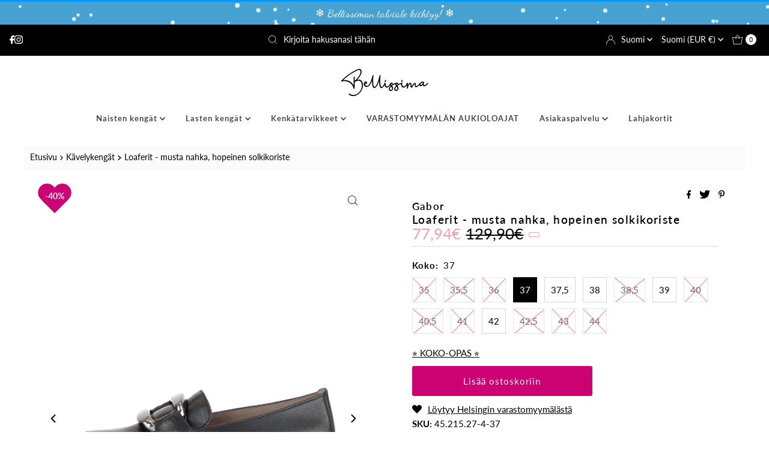

--- FILE ---
content_type: text/html; charset=utf-8
request_url: https://bellissima.fi/products/naisten-kengat-gabor-loaferit-musta-nahka-hopeinen-solkikoriste-45-215-27
body_size: 74772
content:
<!DOCTYPE html>
<html lang="en" class="no-js" lang="fi">
<head>
  
	<script id="pandectes-rules">   /* PANDECTES-GDPR: DO NOT MODIFY AUTO GENERATED CODE OF THIS SCRIPT */      window.PandectesSettings = {"store":{"id":50753437845,"plan":"basic","theme":"UUSI: Mr Parker 9.1.0 - Filter Menu","primaryLocale":"fi","adminMode":false},"tsPublished":1712245867,"declaration":{"showPurpose":false,"showProvider":false,"showDateGenerated":false},"language":{"languageMode":"Single","fallbackLanguage":"fi","languageDetection":"browser","languagesSupported":[]},"texts":{"managed":{"headerText":{"fi":"Kunnioitamme yksityisyyttäsi!"},"consentText":{"fi":"Moikka, tervetuloa Bellissimaan! Verkkosivustollamme käytetään evästeitä käyttäjäkokemuksen parantamiseksi."},"dismissButtonText":{"fi":"Kunnossa"},"linkText":{"fi":"Lisätietoja"},"imprintText":{"fi":"Imprint"},"preferencesButtonText":{"fi":"Asetukset"},"allowButtonText":{"fi":"Hyväksyn kaikki"},"denyButtonText":{"fi":"Hyväksyn vain välttämättömät"},"leaveSiteButtonText":{"fi":"Poistu tältä sivustolta"},"cookiePolicyText":{"fi":"Evästekäytäntö"},"preferencesPopupTitleText":{"fi":"Manage consent preferences"},"preferencesPopupIntroText":{"fi":"When you visit any web site, it may store or retrieve information on your browser, mostly in the form of cookies. This information might be about you, your preferences or your device and is mostly used to make the site work as you expect it to. The information does not usually directly identify you, but it can give you a more personalized web experience."},"preferencesPopupCloseButtonText":{"fi":"Close"},"preferencesPopupAcceptAllButtonText":{"fi":"Accept all"},"preferencesPopupRejectAllButtonText":{"fi":"Reject all"},"preferencesPopupSaveButtonText":{"fi":"Save preferences & exit"},"accessSectionTitleText":{"fi":"Data Portability"},"accessSectionParagraphText":{"fi":"You have the right to be able to access your personal data at any time. This includes your account information, your order records as well as any GDPR related requests you have made so far. You have the right to request a full report of your data."},"rectificationSectionTitleText":{"fi":"Data Rectification"},"rectificationSectionParagraphText":{"fi":"You have the right to request your data to be updated whenever you think it is appropriate."},"erasureSectionTitleText":{"fi":"Right to be Forgotten"},"erasureSectionParagraphText":{"fi":"Use this option if you want to remove your personal and other data from our store. Keep in mind that this process will delete your account, so you will no longer be able to access or use it anymore."},"declIntroText":{"fi":"Käytämme evästeitä optimoidaksemme verkkosivuston toimivuutta, analysoidaksemme suorituskykyä ja tarjotaksemme sinulle henkilökohtaisen käyttökokemuksen. Jotkut evästeet ovat välttämättömiä, jotta sivusto toimisi ja toimisi oikein. Näitä evästeitä ei voi poistaa käytöstä. Tässä ikkunassa voit hallita evästeasetuksiasi."}},"categories":{"strictlyNecessaryCookiesTitleText":{"fi":"Strictly necessary cookies"},"functionalityCookiesTitleText":{"fi":"Functionality cookies"},"performanceCookiesTitleText":{"fi":"Performance cookies"},"targetingCookiesTitleText":{"fi":"Targeting cookies"},"unclassifiedCookiesTitleText":{"fi":"Unclassified cookies"},"strictlyNecessaryCookiesDescriptionText":{"fi":"These cookies are essential in order to enable you to move around the website and use its features, such as accessing secure areas of the website. Without these cookies services you have asked for, like shopping baskets or e-billing, cannot be provided."},"functionalityCookiesDescriptionText":{"fi":"These cookies allow the website to remember choices you make (such as your user name, language or the region you are in) and provide enhanced, more personal features. For instance, a website may be able to provide you with local weather reports or traffic news by storing in a cookie the region in which you are currently located. These cookies can also be used to remember changes you have made to text size, fonts and other parts of web pages that you can customise. They may also be used to provide services you have asked for such as watching a video or commenting on a blog. The information these cookies collect may be anonymised and they cannot track your browsing activity on other websites."},"performanceCookiesDescriptionText":{"fi":"These cookies collect information about how visitors use a website, for instance which pages visitors go to most often, and if they get error messages from web pages. These cookies don’t collect information that identifies a visitor. All information these cookies collect is aggregated and therefore anonymous. It is only used to improve how a website works."},"targetingCookiesDescriptionText":{"fi":"These cookies are used to deliver adverts more relevant to you and your interests They are also used to limit the number of times you see an advertisement as well as help measure the effectiveness of the advertising campaign. They are usually placed by advertising networks with the website operator’s permission. They remember that you have visited a website and this information is shared with other organisations such as advertisers. Quite often targeting or advertising cookies will be linked to site functionality provided by the other organisation."},"unclassifiedCookiesDescriptionText":{"fi":"Unclassified cookies are cookies that we are in the process of classifying, together with the providers of individual cookies."}},"auto":{"declName":{"fi":"Nimi"},"declPath":{"fi":"Polku"},"declType":{"fi":"Tyyppi"},"declDomain":{"fi":"Verkkotunnus"},"declPurpose":{"fi":"Tarkoitus"},"declProvider":{"fi":"Palveluntarjoaja"},"declRetention":{"fi":"Säilyttäminen"},"declFirstParty":{"fi":"First-party"},"declThirdParty":{"fi":"Kolmas osapuoli"},"declSeconds":{"fi":"sekuntia"},"declMinutes":{"fi":"pöytäkirja"},"declHours":{"fi":"tuntia"},"declDays":{"fi":"päivää"},"declMonths":{"fi":"kuukaudet"},"declYears":{"fi":"vuotta"},"declSession":{"fi":"istunto"},"cookiesDetailsText":{"fi":"Evästeiden tiedot"},"preferencesPopupAlwaysAllowedText":{"fi":"aina sallittu"},"submitButton":{"fi":"Lähetä"},"submittingButton":{"fi":"Lähetetään ..."},"cancelButton":{"fi":"Peruuttaa"},"guestsSupportInfoText":{"fi":"Kirjaudu sisään asiakastililläsi jatkaaksesi."},"guestsSupportEmailPlaceholder":{"fi":"Sähköpostiosoite"},"guestsSupportEmailValidationError":{"fi":"Sähköpostiosoite ei kelpaa"},"guestsSupportEmailSuccessTitle":{"fi":"Kiitos pyynnöstäsi"},"guestsSupportEmailFailureTitle":{"fi":"Tapahtui ongelma"},"guestsSupportEmailSuccessMessage":{"fi":"Jos olet rekisteröitynyt tämän myymälän asiakkaaksi, saat pian sähköpostiviestin, jossa on ohjeet jatkamisesta."},"guestsSupportEmailFailureMessage":{"fi":"Pyyntöäsi ei lähetetty. Yritä uudelleen ja jos ongelma jatkuu, ota yhteyttä myymälän omistajaan."},"confirmationSuccessTitle":{"fi":"Pyyntösi on vahvistettu"},"confirmationFailureTitle":{"fi":"Tapahtui ongelma"},"confirmationSuccessMessage":{"fi":"Palaamme sinulle pian pyyntösi suhteen."},"confirmationFailureMessage":{"fi":"Pyyntöäsi ei vahvistettu. Yritä uudelleen. Jos ongelma jatkuu, ota yhteyttä myymälän omistajaan"},"consentSectionTitleText":{"fi":"Evästeen suostumuksesi"},"consentSectionNoConsentText":{"fi":"Et ole suostunut tämän verkkosivuston evästekäytäntöön."},"consentSectionConsentedText":{"fi":"Hyväksyit tämän verkkosivuston evästekäytännön"},"consentStatus":{"fi":"Suostumusasetus"},"consentDate":{"fi":"Suostumuspäivä"},"consentId":{"fi":"Suostumustunnus"},"consentSectionChangeConsentActionText":{"fi":"Muuta suostumusasetusta"},"accessSectionGDPRRequestsActionText":{"fi":"Rekisteröidyn pyynnöt"},"accessSectionAccountInfoActionText":{"fi":"Henkilökohtaiset tiedot"},"accessSectionOrdersRecordsActionText":{"fi":"Tilaukset"},"accessSectionDownloadReportActionText":{"fi":"Lataa kaikki"},"rectificationCommentPlaceholder":{"fi":"Kuvaile, mitä haluat päivittää"},"rectificationCommentValidationError":{"fi":"Kommentti vaaditaan"},"rectificationSectionEditAccountActionText":{"fi":"Pyydä päivitystä"},"erasureSectionRequestDeletionActionText":{"fi":"Pyydä henkilötietojen poistamista"}}},"library":{"previewMode":false,"fadeInTimeout":0,"defaultBlocked":7,"showLink":true,"showImprintLink":false,"enabled":true,"cookie":{"name":"_pandectes_gdpr","expiryDays":365,"secure":true,"domain":""},"dismissOnScroll":false,"dismissOnWindowClick":false,"dismissOnTimeout":false,"palette":{"popup":{"background":"#CC0274","backgroundForCalculations":{"a":1,"b":116,"g":2,"r":204},"text":"#FFFFFF"},"button":{"background":"#7C0147","backgroundForCalculations":{"a":1,"b":71,"g":1,"r":124},"text":"#FFFFFF","textForCalculation":{"a":1,"b":255,"g":255,"r":255},"border":"transparent"}},"content":{"href":"https://bellissima.fi/policies/privacy-policy","imprintHref":"/","close":"&#10005;","target":"_blank","logo":"<img class=\"cc-banner-logo\" height=\"80\" width=\"246\" src=\"https://cdn.shopify.com/s/files/1/0507/5343/7845/t/25/assets/pandectes-logo.png?v=1700731363\" alt=\"Bellissima\" />"},"window":"<div role=\"dialog\" aria-live=\"polite\" aria-label=\"cookieconsent\" aria-describedby=\"cookieconsent:desc\" id=\"pandectes-banner\" class=\"cc-window-wrapper cc-popup-wrapper\"><div class=\"pd-cookie-banner-window cc-window {{classes}}\"><!--googleoff: all-->{{children}}<!--googleon: all--></div></div>","compliance":{"opt-both":"<div class=\"cc-compliance cc-highlight\">{{deny}}{{allow}}</div>"},"type":"opt-both","layouts":{"basic":"{{logo}}{{messagelink}}{{compliance}}"},"position":"popup","theme":"edgeless","revokable":false,"animateRevokable":false,"revokableReset":false,"revokableLogoUrl":"https://cdn.shopify.com/s/files/1/0507/5343/7845/t/25/assets/pandectes-reopen-logo.png?v=1700212636","revokablePlacement":"bottom-left","revokableMarginHorizontal":15,"revokableMarginVertical":15,"static":false,"autoAttach":true,"hasTransition":true,"blacklistPage":[""]},"geolocation":{"brOnly":false,"caOnly":false,"euOnly":false},"dsr":{"guestsSupport":false,"accessSectionDownloadReportAuto":false},"banner":{"resetTs":1619114479,"extraCss":"        .cc-banner-logo {max-width: 24em!important;}    @media(min-width: 768px) {.cc-window.cc-floating{max-width: 24em!important;width: 24em!important;}}    .cc-message, .pd-cookie-banner-window .cc-header, .cc-logo {text-align: center}    .cc-window-wrapper{z-index: 16777100;-webkit-transition: opacity 1s ease;  transition: opacity 1s ease;}    .cc-window{z-index: 16777100;font-size: 12px!important;font-family: inherit;}    .pd-cookie-banner-window .cc-header{font-size: 12px!important;font-family: inherit;}    .pd-cp-ui{font-family: inherit; background-color: #CC0274;color:#FFFFFF;}    button.pd-cp-btn, a.pd-cp-btn{background-color:#7C0147;color:#FFFFFF!important;}    input + .pd-cp-preferences-slider{background-color: rgba(255, 255, 255, 0.3)}    .pd-cp-scrolling-section::-webkit-scrollbar{background-color: rgba(255, 255, 255, 0.3)}    input:checked + .pd-cp-preferences-slider{background-color: rgba(255, 255, 255, 1)}    .pd-cp-scrolling-section::-webkit-scrollbar-thumb {background-color: rgba(255, 255, 255, 1)}    .pd-cp-ui-close{color:#FFFFFF;}    .pd-cp-preferences-slider:before{background-color: #CC0274}    .pd-cp-title:before {border-color: #FFFFFF!important}    .pd-cp-preferences-slider{background-color:#FFFFFF}    .pd-cp-toggle{color:#FFFFFF!important}    @media(max-width:699px) {.pd-cp-ui-close-top svg {fill: #FFFFFF}}    .pd-cp-toggle:hover,.pd-cp-toggle:visited,.pd-cp-toggle:active{color:#FFFFFF!important}    .pd-cookie-banner-window {box-shadow: 0 0 18px rgb(0 0 0 / 20%);}  ","customJavascript":null,"showPoweredBy":false,"hybridStrict":false,"cookiesBlockedByDefault":"7","isActive":false,"implicitSavePreferences":false,"cookieIcon":false,"blockBots":false,"showCookiesDetails":true,"hasTransition":true,"blockingPage":false,"showOnlyLandingPage":false,"leaveSiteUrl":"https://www.google.com","linkRespectStoreLang":false},"cookies":{"0":[],"1":[{"name":"secure_customer_sig","domain":"bellissima.fi","path":"/","provider":"Shopify","firstParty":false,"retention":"1 day(s)","expires":1,"unit":"declDays","purpose":{"fi":"Used in connection with customer login."}},{"name":"_tracking_consent","domain":".bellissima.fi","path":"/","provider":"Shopify","firstParty":true,"retention":"1 day(s)","expires":1,"unit":"declDays","purpose":{"fi":"Tracking preferences."}},{"name":"_shopify_tm","domain":".bellissima.fi","path":"/","provider":"Shopify","firstParty":true,"retention":"1 day(s)","expires":1,"unit":"declDays","purpose":{"fi":"Used for managing customer privacy settings."}},{"name":"_shopify_tw","domain":".bellissima.fi","path":"/","provider":"Shopify","firstParty":true,"retention":"1 day(s)","expires":1,"unit":"declDays","purpose":{"fi":"Used for managing customer privacy settings."}},{"name":"_shopify_m","domain":".bellissima.fi","path":"/","provider":"Shopify","firstParty":true,"retention":"1 day(s)","expires":1,"unit":"declDays","purpose":{"fi":"Used for managing customer privacy settings."}},{"name":"Cart","domain":"bellissima.fi","path":"/","provider":"Shopify","firstParty":true,"retention":"1 day(s)","expires":1,"unit":"declDays","purpose":{"fi":"Used in connection with shopping cart."}},{"name":"Secret","domain":"bellissima.fi","path":"/","provider":"Unknown","firstParty":true,"retention":"1 day(s)","expires":1,"unit":"declDays","purpose":{"fi":""}},{"name":"Secure_customer_sig","domain":"bellissima.fi","path":"/","provider":"Shopify","firstParty":true,"retention":"1 day(s)","expires":1,"unit":"declDays","purpose":{"fi":"Used in connection with customer login."}},{"name":"_ab","domain":"bellissima.fi","path":"/","provider":"Shopify","firstParty":true,"retention":"1 day(s)","expires":1,"unit":"declDays","purpose":{"fi":"Used in connection with access to admin."}},{"name":"_pay_session","domain":"bellissima.fi","path":"/","provider":"Shopify","firstParty":true,"retention":"1 day(s)","expires":1,"unit":"declDays","purpose":{"fi":"The cookie is necessary for the secure checkout and payment function on the website. This function is provided by shopify.com."}},{"name":"_secure_session_id","domain":"bellissima.fi","path":"/","provider":"Unknown","firstParty":true,"retention":"1 day(s)","expires":1,"unit":"declDays","purpose":{"fi":""}},{"name":"_shopify_country","domain":"bellissima.fi","path":"/","provider":"Shopify","firstParty":true,"retention":"1 day(s)","expires":1,"unit":"declDays","purpose":{"fi":"Cookie is placed by Shopify to store location data."}},{"name":"_storefront_u","domain":"bellissima.fi","path":"/","provider":"Shopify","firstParty":true,"retention":"1 day(s)","expires":1,"unit":"declDays","purpose":{"fi":"Used to facilitate updating customer account information."}},{"name":"cart","domain":"bellissima.fi","path":"/","provider":"Shopify","firstParty":true,"retention":"1 day(s)","expires":1,"unit":"declDays","purpose":{"fi":"Necessary for the shopping cart functionality on the website."}},{"name":"cart_currency","domain":"bellissima.fi","path":"/","provider":"Shopify","firstParty":true,"retention":"1 day(s)","expires":1,"unit":"declDays","purpose":{"fi":"The cookie is necessary for the secure checkout and payment function on the website. This function is provided by shopify.com."}},{"name":"cart_sig","domain":"bellissima.fi","path":"/","provider":"Shopify","firstParty":true,"retention":"1 day(s)","expires":1,"unit":"declDays","purpose":{"fi":"Shopify analytics."}},{"name":"cart_ts","domain":"bellissima.fi","path":"/","provider":"Shopify","firstParty":true,"retention":"1 day(s)","expires":1,"unit":"declDays","purpose":{"fi":"Used in connection with checkout."}},{"name":"cart_ver","domain":"bellissima.fi","path":"/","provider":"Shopify","firstParty":true,"retention":"1 day(s)","expires":1,"unit":"declDays","purpose":{"fi":"Used in connection with shopping cart."}},{"name":"checkout","domain":"bellissima.fi","path":"/","provider":"Shopify","firstParty":true,"retention":"1 day(s)","expires":1,"unit":"declDays","purpose":{"fi":"Used in connection with checkout."}},{"name":"checkout_token","domain":"bellissima.fi","path":"/","provider":"Shopify","firstParty":true,"retention":"1 day(s)","expires":1,"unit":"declDays","purpose":{"fi":"Used in connection with checkout."}},{"name":"cookietest","domain":"bellissima.fi","path":"/","provider":"Unknown","firstParty":true,"retention":"1 day(s)","expires":1,"unit":"declDays","purpose":{"fi":""}},{"name":"master_device_id","domain":"bellissima.fi","path":"/","provider":"Shopify","firstParty":true,"retention":"1 day(s)","expires":1,"unit":"declDays","purpose":{"fi":"Used in connection with merchant login."}},{"name":"previous_checkout_token","domain":"bellissima.fi","path":"/","provider":"Shopify","firstParty":true,"retention":"1 day(s)","expires":1,"unit":"declDays","purpose":{"fi":"Used in connection with checkout."}},{"name":"previous_step","domain":"bellissima.fi","path":"/","provider":"Shopify","firstParty":true,"retention":"1 day(s)","expires":1,"unit":"declDays","purpose":{"fi":"Used in connection with checkout."}},{"name":"remember_me","domain":"bellissima.fi","path":"/","provider":"Shopify","firstParty":true,"retention":"1 day(s)","expires":1,"unit":"declDays","purpose":{"fi":"Used in connection with checkout."}},{"name":"shopify_pay_redirect","domain":"bellissima.fi","path":"/","provider":"Shopify","firstParty":true,"retention":"1 day(s)","expires":1,"unit":"declDays","purpose":{"fi":"The cookie is necessary for the secure checkout and payment function on the website. This function is provided by shopify.com."}},{"name":"storefront_digest","domain":"bellissima.fi","path":"/","provider":"Shopify","firstParty":true,"retention":"1 day(s)","expires":1,"unit":"declDays","purpose":{"fi":"Used in connection with customer login."}},{"name":"tracked_start_checkout","domain":"bellissima.fi","path":"/","provider":"Shopify","firstParty":true,"retention":"1 day(s)","expires":1,"unit":"declDays","purpose":{"fi":"Used in connection with checkout."}},{"name":"_pandectes_gdpr","domain":"bellissima.fi","path":"/","provider":"Pandectes","firstParty":true,"retention":"1 year(s)","expires":1,"unit":"declYears","purpose":{"fi":"Käytetään evästeiden suostumusbannerin toiminnallisuuteen."}}],"2":[{"name":"_orig_referrer","domain":".bellissima.fi","path":"/","provider":"Shopify","firstParty":true,"retention":"1 day(s)","expires":1,"unit":"declDays","purpose":{"fi":"Tracks landing pages."}},{"name":"_landing_page","domain":".bellissima.fi","path":"/","provider":"Shopify","firstParty":true,"retention":"1 day(s)","expires":1,"unit":"declDays","purpose":{"fi":"Tracks landing pages."}},{"name":"_shopify_y","domain":".bellissima.fi","path":"/","provider":"Shopify","firstParty":true,"retention":"1 day(s)","expires":1,"unit":"declDays","purpose":{"fi":"Shopify analytics."}},{"name":"_shopify_s","domain":".bellissima.fi","path":"/","provider":"Shopify","firstParty":true,"retention":"1 day(s)","expires":1,"unit":"declDays","purpose":{"fi":"Shopify analytics."}},{"name":"_ga","domain":".bellissima.fi","path":"/","provider":"Google","firstParty":true,"retention":"1 day(s)","expires":1,"unit":"declDays","purpose":{"fi":"Cookie is set by Google Analytics with unknown functionality"}},{"name":"_gid","domain":".bellissima.fi","path":"/","provider":"Google","firstParty":true,"retention":"1 day(s)","expires":1,"unit":"declDays","purpose":{"fi":"Cookie is placed by Google Analytics to count and track pageviews."}},{"name":"_shopify_sa_t","domain":".bellissima.fi","path":"/","provider":"Shopify","firstParty":true,"retention":"1 day(s)","expires":1,"unit":"declDays","purpose":{"fi":"Shopify analytics relating to marketing & referrals."}},{"name":"_shopify_sa_p","domain":".bellissima.fi","path":"/","provider":"Shopify","firstParty":true,"retention":"1 day(s)","expires":1,"unit":"declDays","purpose":{"fi":"Shopify analytics relating to marketing & referrals."}},{"name":"_shopify_fs","domain":"bellissima.fi","path":"/","provider":"Shopify","firstParty":true,"retention":"1 day(s)","expires":1,"unit":"declDays","purpose":{"fi":"Shopify analytics."}},{"name":"_gat","domain":".bellissima.fi","path":"/","provider":"Google","firstParty":true,"retention":"1 year(s)","expires":1,"unit":"declYears","purpose":{"fi":"Google Analytics asettaa evästeen suodattaakseen pyynnöt botista."}},{"name":"_shopify_d","domain":".bellissima.fi","path":"/","provider":"Shopify","firstParty":true,"retention":"Session","expires":1,"unit":"declDays","purpose":{"fi":""}}],"4":[{"name":"_y","domain":".bellissima.fi","path":"/","provider":"Shopify","firstParty":true,"retention":"1 day(s)","expires":1,"unit":"declDays","purpose":{"fi":"Shopify analytics."}},{"name":"_s","domain":".bellissima.fi","path":"/","provider":"Shopify","firstParty":true,"retention":"1 day(s)","expires":1,"unit":"declDays","purpose":{"fi":"Shopify analytics."}},{"name":"IDE","domain":".doubleclick.net","path":"/","provider":"Google","firstParty":false,"retention":"1 day(s)","expires":1,"unit":"declDays","purpose":{"fi":"To measure the visitors’ actions after they click through from an advert. Expires after 1 year."}},{"name":"_fbp","domain":".bellissima.fi","path":"/","provider":"Facebook","firstParty":true,"retention":"1 day(s)","expires":1,"unit":"declDays","purpose":{"fi":"Cookie is placed by Facebook to track visits across websites."}},{"name":"fr","domain":".facebook.com","path":"/","provider":"Facebook","firstParty":false,"retention":"1 day(s)","expires":1,"unit":"declDays","purpose":{"fi":"Is used to deliver, measure and improve the relevancy of ads"}},{"name":"__kla_id","domain":"bellissima.fi","path":"/","provider":"Klaviyo","firstParty":false,"retention":"1 day(s)","expires":1,"unit":"declDays","purpose":{"fi":"Tracks when someone clicks through a Klaviyo email to your website"}},{"name":"_shopify_d\t","domain":"bellissima.fi","path":"/","provider":"Unknown","firstParty":true,"retention":"1 day(s)","expires":1,"unit":"declDays","purpose":{"fi":""}},{"name":"_gcl_au","domain":".bellissima.fi","path":"/","provider":"Google","firstParty":true,"retention":"1 year(s)","expires":1,"unit":"declYears","purpose":{"fi":"Google Tag Manager asettaa evästeen tulosten seuraamiseksi."}}],"8":[{"name":"_gat_gtag_UA_107365080_3","domain":".bellissima.fi","path":"/","provider":"Unknown","firstParty":true,"retention":"1 day(s)","expires":1,"unit":"declDays","purpose":{"fi":""}},{"name":"_shopify_evids","domain":"bellissima.fi","path":"/","provider":"Unknown","firstParty":true,"retention":"Session","expires":1,"unit":"declDays","purpose":{"fi":""}},{"name":"localization","domain":"bellissima.fi","path":"/","provider":"Unknown","firstParty":true,"retention":"1 year(s)","expires":1,"unit":"declYears","purpose":{"fi":""}},{"name":"_shopify_evids","domain":".bellissima.fi","path":"/","provider":"Unknown","firstParty":true,"retention":"Session","expires":1,"unit":"declDays","purpose":{"fi":""}},{"name":"dynamic_checkout_shown_on_cart","domain":"bellissima.fi","path":"/","provider":"Unknown","firstParty":true,"retention":"1 year(s)","expires":1,"unit":"declYears","purpose":{"fi":""}}]},"blocker":{"isActive":true,"googleConsentMode":{"isActive":false,"adStorageCategory":4,"analyticsStorageCategory":2,"personalizationStorageCategory":8,"functionalityStorageCategory":8,"securityStorageCategory":8,"redactData":false},"facebookPixel":{"id":"","isActive":false,"ldu":false},"rakuten":{"isActive":false,"cmp":false,"ccpa":false},"defaultBlocked":7,"patterns":{"whiteList":[],"blackList":{"1":[],"2":[],"4":[],"8":[]},"iframesWhiteList":[],"iframesBlackList":{"1":[],"2":[],"4":[],"8":[]},"beaconsWhiteList":[],"beaconsBlackList":{"1":[],"2":[],"4":[],"8":[]}}}}      !function(){"use strict";window.PandectesRules=window.PandectesRules||{},window.PandectesRules.manualBlacklist={1:[],2:[],4:[]},window.PandectesRules.blacklistedIFrames={1:[],2:[],4:[]},window.PandectesRules.blacklistedCss={1:[],2:[],4:[]},window.PandectesRules.blacklistedBeacons={1:[],2:[],4:[]};var e="javascript/blocked",t="_pandectes_gdpr";function n(e){return new RegExp(e.replace(/[/\\.+?$()]/g,"\\$&").replace("*","(.*)"))}var a=function(e){try{return JSON.parse(e)}catch(e){return!1}},r=function(e){var t=arguments.length>1&&void 0!==arguments[1]?arguments[1]:"log",n=new URLSearchParams(window.location.search);n.get("log")&&console[t]("PandectesRules: ".concat(e))};function o(e){var t=document.createElement("script");t.async=!0,t.src=e,document.head.appendChild(t)}function i(e,t){var n=Object.keys(e);if(Object.getOwnPropertySymbols){var a=Object.getOwnPropertySymbols(e);t&&(a=a.filter((function(t){return Object.getOwnPropertyDescriptor(e,t).enumerable}))),n.push.apply(n,a)}return n}function s(e){for(var t=1;t<arguments.length;t++){var n=null!=arguments[t]?arguments[t]:{};t%2?i(Object(n),!0).forEach((function(t){l(e,t,n[t])})):Object.getOwnPropertyDescriptors?Object.defineProperties(e,Object.getOwnPropertyDescriptors(n)):i(Object(n)).forEach((function(t){Object.defineProperty(e,t,Object.getOwnPropertyDescriptor(n,t))}))}return e}function c(e){return c="function"==typeof Symbol&&"symbol"==typeof Symbol.iterator?function(e){return typeof e}:function(e){return e&&"function"==typeof Symbol&&e.constructor===Symbol&&e!==Symbol.prototype?"symbol":typeof e},c(e)}function l(e,t,n){return t in e?Object.defineProperty(e,t,{value:n,enumerable:!0,configurable:!0,writable:!0}):e[t]=n,e}function d(e,t){return function(e){if(Array.isArray(e))return e}(e)||function(e,t){var n=null==e?null:"undefined"!=typeof Symbol&&e[Symbol.iterator]||e["@@iterator"];if(null==n)return;var a,r,o=[],i=!0,s=!1;try{for(n=n.call(e);!(i=(a=n.next()).done)&&(o.push(a.value),!t||o.length!==t);i=!0);}catch(e){s=!0,r=e}finally{try{i||null==n.return||n.return()}finally{if(s)throw r}}return o}(e,t)||f(e,t)||function(){throw new TypeError("Invalid attempt to destructure non-iterable instance.\nIn order to be iterable, non-array objects must have a [Symbol.iterator]() method.")}()}function u(e){return function(e){if(Array.isArray(e))return p(e)}(e)||function(e){if("undefined"!=typeof Symbol&&null!=e[Symbol.iterator]||null!=e["@@iterator"])return Array.from(e)}(e)||f(e)||function(){throw new TypeError("Invalid attempt to spread non-iterable instance.\nIn order to be iterable, non-array objects must have a [Symbol.iterator]() method.")}()}function f(e,t){if(e){if("string"==typeof e)return p(e,t);var n=Object.prototype.toString.call(e).slice(8,-1);return"Object"===n&&e.constructor&&(n=e.constructor.name),"Map"===n||"Set"===n?Array.from(e):"Arguments"===n||/^(?:Ui|I)nt(?:8|16|32)(?:Clamped)?Array$/.test(n)?p(e,t):void 0}}function p(e,t){(null==t||t>e.length)&&(t=e.length);for(var n=0,a=new Array(t);n<t;n++)a[n]=e[n];return a}var g=window.PandectesRulesSettings||window.PandectesSettings,y=!(void 0===window.dataLayer||!Array.isArray(window.dataLayer)||!window.dataLayer.some((function(e){return"pandectes_full_scan"===e.event}))),h=function(){var e,n=arguments.length>0&&void 0!==arguments[0]?arguments[0]:t,r="; "+document.cookie,o=r.split("; "+n+"=");if(o.length<2)e={};else{var i=o.pop(),s=i.split(";");e=window.atob(s.shift())}var c=a(e);return!1!==c?c:e}(),v=g.banner.isActive,w=g.blocker,m=w.defaultBlocked,b=w.patterns,k=h&&null!==h.preferences&&void 0!==h.preferences?h.preferences:null,_=y?0:v?null===k?m:k:0,L={1:0==(1&_),2:0==(2&_),4:0==(4&_)},S=b.blackList,C=b.whiteList,P=b.iframesBlackList,A=b.iframesWhiteList,E=b.beaconsBlackList,O=b.beaconsWhiteList,B={blackList:[],whiteList:[],iframesBlackList:{1:[],2:[],4:[],8:[]},iframesWhiteList:[],beaconsBlackList:{1:[],2:[],4:[],8:[]},beaconsWhiteList:[]};[1,2,4].map((function(e){var t;L[e]||((t=B.blackList).push.apply(t,u(S[e].length?S[e].map(n):[])),B.iframesBlackList[e]=P[e].length?P[e].map(n):[],B.beaconsBlackList[e]=E[e].length?E[e].map(n):[])})),B.whiteList=C.length?C.map(n):[],B.iframesWhiteList=A.length?A.map(n):[],B.beaconsWhiteList=O.length?O.map(n):[];var j={scripts:[],iframes:{1:[],2:[],4:[]},beacons:{1:[],2:[],4:[]},css:{1:[],2:[],4:[]}},I=function(t,n){return t&&(!n||n!==e)&&(!B.blackList||B.blackList.some((function(e){return e.test(t)})))&&(!B.whiteList||B.whiteList.every((function(e){return!e.test(t)})))},R=function(e){var t=e.getAttribute("src");return B.blackList&&B.blackList.every((function(e){return!e.test(t)}))||B.whiteList&&B.whiteList.some((function(e){return e.test(t)}))},N=function(e,t){var n=B.iframesBlackList[t],a=B.iframesWhiteList;return e&&(!n||n.some((function(t){return t.test(e)})))&&(!a||a.every((function(t){return!t.test(e)})))},T=function(e,t){var n=B.beaconsBlackList[t],a=B.beaconsWhiteList;return e&&(!n||n.some((function(t){return t.test(e)})))&&(!a||a.every((function(t){return!t.test(e)})))},x=new MutationObserver((function(e){for(var t=0;t<e.length;t++)for(var n=e[t].addedNodes,a=0;a<n.length;a++){var r=n[a],o=r.dataset&&r.dataset.cookiecategory;if(1===r.nodeType&&"LINK"===r.tagName){var i=r.dataset&&r.dataset.href;if(i&&o)switch(o){case"functionality":case"C0001":j.css[1].push(i);break;case"performance":case"C0002":j.css[2].push(i);break;case"targeting":case"C0003":j.css[4].push(i)}}}})),D=new MutationObserver((function(t){for(var n=0;n<t.length;n++)for(var a=t[n].addedNodes,r=function(t){var n=a[t],r=n.src||n.dataset&&n.dataset.src,o=n.dataset&&n.dataset.cookiecategory;if(1===n.nodeType&&"IFRAME"===n.tagName){if(r){var i=!1;N(r,1)||"functionality"===o||"C0001"===o?(i=!0,j.iframes[1].push(r)):N(r,2)||"performance"===o||"C0002"===o?(i=!0,j.iframes[2].push(r)):(N(r,4)||"targeting"===o||"C0003"===o)&&(i=!0,j.iframes[4].push(r)),i&&(n.removeAttribute("src"),n.setAttribute("data-src",r))}}else if(1===n.nodeType&&"IMG"===n.tagName){if(r){var s=!1;T(r,1)?(s=!0,j.beacons[1].push(r)):T(r,2)?(s=!0,j.beacons[2].push(r)):T(r,4)&&(s=!0,j.beacons[4].push(r)),s&&(n.removeAttribute("src"),n.setAttribute("data-src",r))}}else if(1===n.nodeType&&"LINK"===n.tagName){var c=n.dataset&&n.dataset.href;if(c&&o)switch(o){case"functionality":case"C0001":j.css[1].push(c);break;case"performance":case"C0002":j.css[2].push(c);break;case"targeting":case"C0003":j.css[4].push(c)}}else if(1===n.nodeType&&"SCRIPT"===n.tagName){var l=n.type,d=!1;if(I(r,l))d=!0;else if(r&&o)switch(o){case"functionality":case"C0001":d=!0,window.PandectesRules.manualBlacklist[1].push(r);break;case"performance":case"C0002":d=!0,window.PandectesRules.manualBlacklist[2].push(r);break;case"targeting":case"C0003":d=!0,window.PandectesRules.manualBlacklist[4].push(r)}if(d){j.scripts.push([n,l]),n.type=e;n.addEventListener("beforescriptexecute",(function t(a){n.getAttribute("type")===e&&a.preventDefault(),n.removeEventListener("beforescriptexecute",t)})),n.parentElement&&n.parentElement.removeChild(n)}}},o=0;o<a.length;o++)r(o)})),M=document.createElement,z={src:Object.getOwnPropertyDescriptor(HTMLScriptElement.prototype,"src"),type:Object.getOwnPropertyDescriptor(HTMLScriptElement.prototype,"type")};window.PandectesRules.unblockCss=function(e){var t=j.css[e]||[];t.length&&r("Unblocking CSS for ".concat(e)),t.forEach((function(e){var t=document.querySelector('link[data-href^="'.concat(e,'"]'));t.removeAttribute("data-href"),t.href=e})),j.css[e]=[]},window.PandectesRules.unblockIFrames=function(e){var t=j.iframes[e]||[];t.length&&r("Unblocking IFrames for ".concat(e)),B.iframesBlackList[e]=[],t.forEach((function(e){var t=document.querySelector('iframe[data-src^="'.concat(e,'"]'));t.removeAttribute("data-src"),t.src=e})),j.iframes[e]=[]},window.PandectesRules.unblockBeacons=function(e){var t=j.beacons[e]||[];t.length&&r("Unblocking Beacons for ".concat(e)),B.beaconsBlackList[e]=[],t.forEach((function(e){var t=document.querySelector('img[data-src^="'.concat(e,'"]'));t.removeAttribute("data-src"),t.src=e})),j.beacons[e]=[]},window.PandectesRules.unblockInlineScripts=function(e){var t=1===e?"functionality":2===e?"performance":"targeting";document.querySelectorAll('script[type="javascript/blocked"][data-cookiecategory="'.concat(t,'"]')).forEach((function(e){var t=e.textContent;e.parentNode.removeChild(e);var n=document.createElement("script");n.type="text/javascript",n.textContent=t,document.body.appendChild(n)}))},window.PandectesRules.unblock=function(t){t.length<1?(B.blackList=[],B.whiteList=[],B.iframesBlackList=[],B.iframesWhiteList=[]):(B.blackList&&(B.blackList=B.blackList.filter((function(e){return t.every((function(t){return"string"==typeof t?!e.test(t):t instanceof RegExp?e.toString()!==t.toString():void 0}))}))),B.whiteList&&(B.whiteList=[].concat(u(B.whiteList),u(t.map((function(e){if("string"==typeof e){var t=".*"+n(e)+".*";if(B.whiteList.every((function(e){return e.toString()!==t.toString()})))return new RegExp(t)}else if(e instanceof RegExp&&B.whiteList.every((function(t){return t.toString()!==e.toString()})))return e;return null})).filter(Boolean)))));for(var a=document.querySelectorAll('script[type="'.concat(e,'"]')),o=0;o<a.length;o++){var i=a[o];R(i)&&(j.scripts.push([i,"application/javascript"]),i.parentElement.removeChild(i))}var s=0;u(j.scripts).forEach((function(e,t){var n=d(e,2),a=n[0],r=n[1];if(R(a)){for(var o=document.createElement("script"),i=0;i<a.attributes.length;i++){var c=a.attributes[i];"src"!==c.name&&"type"!==c.name&&o.setAttribute(c.name,a.attributes[i].value)}o.setAttribute("src",a.src),o.setAttribute("type",r||"application/javascript"),document.head.appendChild(o),j.scripts.splice(t-s,1),s++}})),0==B.blackList.length&&0===B.iframesBlackList[1].length&&0===B.iframesBlackList[2].length&&0===B.iframesBlackList[4].length&&0===B.beaconsBlackList[1].length&&0===B.beaconsBlackList[2].length&&0===B.beaconsBlackList[4].length&&(r("Disconnecting observers"),D.disconnect(),x.disconnect())};var W,F,U=g.store.adminMode,q=g.blocker,J=q.defaultBlocked;W=function(){!function(){var e=window.Shopify.trackingConsent;if(!1!==e.shouldShowBanner()||null!==k||7!==J)try{var t=U&&!(window.Shopify&&window.Shopify.AdminBarInjector),n={preferences:0==(1&_)||y||t,analytics:0==(2&_)||y||t,marketing:0==(4&_)||y||t};e.firstPartyMarketingAllowed()===n.marketing&&e.analyticsProcessingAllowed()===n.analytics&&e.preferencesProcessingAllowed()===n.preferences||(n.sale_of_data=n.marketing,e.setTrackingConsent(n,(function(e){e&&e.error?r("Shopify.customerPrivacy API - failed to setTrackingConsent"):r("setTrackingConsent(".concat(JSON.stringify(n),")"))})))}catch(e){r("Shopify.customerPrivacy API - exception")}}(),function(){var e=window.Shopify.trackingConsent,t=e.currentVisitorConsent();if(q.gpcIsActive&&"CCPA"===e.getRegulation()&&"no"===t.gpc&&"yes"!==t.sale_of_data){var n={sale_of_data:!1};e.setTrackingConsent(n,(function(e){e&&e.error?r("Shopify.customerPrivacy API - failed to setTrackingConsent({".concat(JSON.stringify(n),")")):r("setTrackingConsent(".concat(JSON.stringify(n),")"))}))}}()},F=null,window.Shopify&&window.Shopify.loadFeatures&&window.Shopify.trackingConsent?W():F=setInterval((function(){window.Shopify&&window.Shopify.loadFeatures&&(clearInterval(F),window.Shopify.loadFeatures([{name:"consent-tracking-api",version:"0.1"}],(function(e){e?r("Shopify.customerPrivacy API - failed to load"):(r("shouldShowBanner() -> ".concat(window.Shopify.trackingConsent.shouldShowBanner()," | saleOfDataRegion() -> ").concat(window.Shopify.trackingConsent.saleOfDataRegion())),W())})))}),10);var G=g.banner.isActive,H=g.blocker.googleConsentMode,$=H.isActive,K=H.customEvent,V=H.id,Y=void 0===V?"":V,Q=H.analyticsId,X=void 0===Q?"":Q,Z=H.adwordsId,ee=void 0===Z?"":Z,te=H.redactData,ne=H.urlPassthrough,ae=H.adStorageCategory,re=H.analyticsStorageCategory,oe=H.functionalityStorageCategory,ie=H.personalizationStorageCategory,se=H.securityStorageCategory,ce=H.dataLayerProperty,le=void 0===ce?"dataLayer":ce,de=H.waitForUpdate,ue=void 0===de?0:de,fe=H.useNativeChannel,pe=void 0!==fe&&fe;function ge(){window[le].push(arguments)}window[le]=window[le]||[];var ye,he,ve={hasInitialized:!1,useNativeChannel:!1,ads_data_redaction:!1,url_passthrough:!1,data_layer_property:"dataLayer",storage:{ad_storage:"granted",ad_user_data:"granted",ad_personalization:"granted",analytics_storage:"granted",functionality_storage:"granted",personalization_storage:"granted",security_storage:"granted"}};if(G&&$){var we=0==(_&ae)?"granted":"denied",me=0==(_&re)?"granted":"denied",be=0==(_&oe)?"granted":"denied",ke=0==(_&ie)?"granted":"denied",_e=0==(_&se)?"granted":"denied";ve.hasInitialized=!0,ve.useNativeChannel=pe,ve.ads_data_redaction="denied"===we&&te,ve.url_passthrough=ne,ve.storage.ad_storage=we,ve.storage.ad_user_data=we,ve.storage.ad_personalization=we,ve.storage.analytics_storage=me,ve.storage.functionality_storage=be,ve.storage.personalization_storage=ke,ve.storage.security_storage=_e,ue&&(ve.storage.wait_for_update="denied"===me||"denied"===we?ue:0),ve.data_layer_property=le||"dataLayer",ve.ads_data_redaction&&ge("set","ads_data_redaction",ve.ads_data_redaction),ve.url_passthrough&&ge("set","url_passthrough",ve.url_passthrough),ve.useNativeChannel&&(window[le].push=function(){for(var e=!1,t=arguments.length,n=new Array(t),a=0;a<t;a++)n[a]=arguments[a];if(n&&n[0]){var r=n[0][0],o=n[0][1],i=n[0][2],s=i&&"object"===c(i)&&4===Object.values(i).length&&i.ad_storage&&i.analytics_storage&&i.ad_user_data&&i.ad_personalization;if("consent"===r&&s)if("default"===o)i.functionality_storage=ve.storage.functionality_storage,i.personalization_storage=ve.storage.personalization_storage,i.security_storage="granted",ve.storage.wait_for_update&&(i.wait_for_update=ve.storage.wait_for_update),e=!0;else if("update"===o){try{var l=window.Shopify.customerPrivacy.preferencesProcessingAllowed()?"granted":"denied";i.functionality_storage=l,i.personalization_storage=l}catch(e){}i.security_storage="granted"}}var d=Array.prototype.push.apply(this,n);return e&&window.dispatchEvent(new CustomEvent("PandectesEvent_NativeApp")),d}),pe?window.addEventListener("PandectesEvent_NativeApp",Le):Le()}function Le(){!1===pe?(console.log("Pandectes: Google Consent Mode (av2)"),ge("consent","default",ve.storage)):console.log("Pandectes: Google Consent Mode (av2nc)"),(Y.length||X.length||ee.length)&&(window[ve.data_layer_property].push({"pandectes.start":(new Date).getTime(),event:"pandectes-rules.min.js"}),(X.length||ee.length)&&ge("js",new Date));var e="https://www.googletagmanager.com";if(Y.length){var t=Y.split(",");window[ve.data_layer_property].push({"gtm.start":(new Date).getTime(),event:"gtm.js"});for(var n=0;n<t.length;n++){var a="dataLayer"!==ve.data_layer_property?"&l=".concat(ve.data_layer_property):"";o("".concat(e,"/gtm.js?id=").concat(t[n].trim()).concat(a))}}if(X.length)for(var r=X.split(","),i=0;i<r.length;i++){var s=r[i].trim();s.length&&(o("".concat(e,"/gtag/js?id=").concat(s)),ge("config",s,{send_page_view:!1}))}if(ee.length)for(var c=ee.split(","),l=0;l<c.length;l++){var d=c[l].trim();d.length&&(o("".concat(e,"/gtag/js?id=").concat(d)),ge("config",d,{allow_enhanced_conversions:!0}))}pe&&window.removeEventListener("PandectesEvent_NativeApp",Le)}G&&K&&(he=7===(ye=_)?"deny":0===ye?"allow":"mixed",window[le].push({event:"Pandectes_Consent_Update",pandectes_status:he,pandectes_categories:{C0000:"allow",C0001:L[1]?"allow":"deny",C0002:L[2]?"allow":"deny",C0003:L[4]?"allow":"deny"}}));var Se=g.blocker,Ce=Se.klaviyoIsActive,Pe=Se.googleConsentMode.adStorageCategory;Ce&&window.addEventListener("PandectesEvent_OnConsent",(function(e){var t=e.detail.preferences;if(null!=t){var n=0==(t&Pe)?"granted":"denied";void 0!==window.klaviyo&&window.klaviyo.isIdentified()&&window.klaviyo.push(["identify",{ad_personalization:n,ad_user_data:n}])}})),g.banner.revokableTrigger&&window.addEventListener("PandectesEvent_OnInitialize",(function(){document.querySelectorAll('[href*="#reopenBanner"]').forEach((function(e){e.onclick=function(e){e.preventDefault(),window.Pandectes.fn.revokeConsent()}}))})),window.PandectesRules.gcm=ve;var Ae=g.banner.isActive,Ee=g.blocker.isActive;r("Prefs: ".concat(_," | Banner: ").concat(Ae?"on":"off"," | Blocker: ").concat(Ee?"on":"off"));var Oe=null===k&&/\/checkouts\//.test(window.location.pathname);0!==_&&!1===y&&Ee&&!Oe&&(r("Blocker will execute"),document.createElement=function(){for(var t=arguments.length,n=new Array(t),a=0;a<t;a++)n[a]=arguments[a];if("script"!==n[0].toLowerCase())return M.bind?M.bind(document).apply(void 0,n):M;var r=M.bind(document).apply(void 0,n);try{Object.defineProperties(r,{src:s(s({},z.src),{},{set:function(t){I(t,r.type)&&z.type.set.call(this,e),z.src.set.call(this,t)}}),type:s(s({},z.type),{},{get:function(){var t=z.type.get.call(this);return t===e||I(this.src,t)?null:t},set:function(t){var n=I(r.src,r.type)?e:t;z.type.set.call(this,n)}})}),r.setAttribute=function(t,n){if("type"===t){var a=I(r.src,r.type)?e:n;z.type.set.call(r,a)}else"src"===t?(I(n,r.type)&&z.type.set.call(r,e),z.src.set.call(r,n)):HTMLScriptElement.prototype.setAttribute.call(r,t,n)}}catch(e){console.warn("Yett: unable to prevent script execution for script src ",r.src,".\n",'A likely cause would be because you are using a third-party browser extension that monkey patches the "document.createElement" function.')}return r},D.observe(document.documentElement,{childList:!0,subtree:!0}),x.observe(document.documentElement,{childList:!0,subtree:!0}))}();
</script>
	
  <meta charset="utf-8" />
  <meta name="facebook-domain-verification" content="zyxl1jjtlotyef5ox1l8y5gqbhvg3l" />
  <meta name="viewport" content="width=device-width, initial-scale=1">

  <!-- Establish early connection to external domains -->
  <link rel="preconnect" href="https://cdn.shopify.com" crossorigin>
  <link rel="preconnect" href="https://fonts.shopify.com" crossorigin>
  <link rel="preconnect" href="https://monorail-edge.shopifysvc.com">
  <link rel="preconnect" href="//ajax.googleapis.com" crossorigin /><!-- Preload onDomain stylesheets and script libraries -->
  <link rel="preload" href="//bellissima.fi/cdn/shop/t/25/assets/stylesheet.css?v=182453451339439128491683096479" as="style">
  <link rel="preload" as="font" href="//bellissima.fi/cdn/fonts/lato/lato_n4.c3b93d431f0091c8be23185e15c9d1fee1e971c5.woff2" type="font/woff2" crossorigin>
  <link rel="preload" as="font" href="//bellissima.fi/cdn/fonts/lato/lato_n6.38d0e3b23b74a60f769c51d1df73fac96c580d59.woff2" type="font/woff2" crossorigin>
  <link rel="preload" as="font" href="//bellissima.fi/cdn/fonts/lato/lato_n6.38d0e3b23b74a60f769c51d1df73fac96c580d59.woff2" type="font/woff2" crossorigin>
  <link rel="preload" href="//bellissima.fi/cdn/shop/t/25/assets/eventemitter3.min.js?v=27939738353326123541683096479" as="script">
  <link rel="preload" href="//bellissima.fi/cdn/shop/t/25/assets/theme.js?v=93636042850273728281683096479" as="script">

  <link rel="shortcut icon" href="//bellissima.fi/cdn/shop/files/Bellissima_favicon_f0392854-0824-4d4d-abe7-ce6704f21566.jpg?crop=center&height=32&v=1641754929&width=32" type="image/png" />
  <link rel="canonical" href="https://bellissima.fi/products/naisten-kengat-gabor-loaferit-musta-nahka-hopeinen-solkikoriste-45-215-27" />

  <title>Loaferit - musta nahka, hopeinen solkikoriste &ndash; Bellissima</title>
  <meta name="description" content="Tyylikkäät loaferit Gaborilta! Hienoa mustaa pintanahkaa koristaa näyttävä solkikoriste, joka on kiinnitetty leveillä nahkaremmeillä. Ovat myös mukavan tuntuiset jalassa, nahka on kivan pehmeää. Upeat kengät! Lesti: F (kapeahko) Pintamateriaali: Nahka Vuorimateriaali: Nahka, tekstiili Irrotettava pohjallinen: Ei Tex: E" />

  

  <meta property="og:type" content="product">
  <meta property="og:title" content="Loaferit - musta nahka, hopeinen solkikoriste">
  <meta property="og:url" content="https://bellissima.fi/products/naisten-kengat-gabor-loaferit-musta-nahka-hopeinen-solkikoriste-45-215-27">
  <meta property="og:description" content="Tyylikkäät loaferit Gaborilta! Hienoa mustaa pintanahkaa koristaa näyttävä solkikoriste, joka on kiinnitetty leveillä nahkaremmeillä. Ovat myös mukavan tuntuiset jalassa, nahka on kivan pehmeää. Upeat kengät!

Lesti: F (kapeahko)
Pintamateriaali: Nahka
Vuorimateriaali: Nahka, tekstiili
Irrotettava pohjallinen: Ei
Tex: Ei
Koron korkeus: 1,5 cm
Pohjan paksuus päkiän alla: 0,5 cm
Valmistusmaa: Portugali

Maria-kauppiaan keskileveiden jalkojen tiedot:

Eivät rintavat eivätkä matalat
Mallia räpylä eli varpaat ovat melkein yhtä pitkiä, ei kovin jyrkkää kaarta varpaiden päissä 😊
Pyöreähkö kengänkärki sopii parhaiten, liian terävänmallisissa ei monesti ole Marian isovarpaalle tarpeeksi tilaa
Normaalisti koko 43, keskileveä G- tai leveä H-lesti
Paljasjalkakengissä yleensä koko 42, kun tilaa varpaille on tarpeeksi
Pidemmän jalan pituus 26,8 cm
Leveys päkiän kohdalta 11 cm

Yleensä Marian jalkaan Gaborilta koko 43 G- tai H-lestillä on hyvä. Koko 43 tästä kapeahkosta mallista oli Marialle parempi kuin 42,5. Pituus oli Marialle parempi koossa 42,5, mutta leveys oli parempi koossa 43. Harmillisesti Marian jalkaan tämä kapealestinen malli oli liian nafti leveydestä ja jalan päältä. Kapeampijalkaiselle aivan ihana tyylikäs malli ja mukavantuntuinen pohja!">
  
    <meta property="og:image" content="http://bellissima.fi/cdn/shop/files/GABOR_45.215.27_naisten-loaferit_R24.jpg?v=1708006439&width=800">
    <meta property="og:image:secure_url" content="https://bellissima.fi/cdn/shop/files/GABOR_45.215.27_naisten-loaferit_R24.jpg?v=1708006439&width=800">
  
    <meta property="og:image" content="http://bellissima.fi/cdn/shop/files/GABOR_45.215.27_naisten-loaferit_O1.jpg?v=1708006439&width=800">
    <meta property="og:image:secure_url" content="https://bellissima.fi/cdn/shop/files/GABOR_45.215.27_naisten-loaferit_O1.jpg?v=1708006439&width=800">
  
    <meta property="og:image" content="http://bellissima.fi/cdn/shop/files/GABOR_45.215.27_naisten-loaferit_R01.jpg?v=1708006439&width=800">
    <meta property="og:image:secure_url" content="https://bellissima.fi/cdn/shop/files/GABOR_45.215.27_naisten-loaferit_R01.jpg?v=1708006439&width=800">
  
  <meta property="og:price:amount" content="77,94">
  <meta property="og:price:currency" content="EUR">

<meta property="og:site_name" content="Bellissima">



  <meta name="twitter:card" content="summary">


  <meta name="twitter:site" content="@">


  <meta name="twitter:title" content="Loaferit - musta nahka, hopeinen solkikoriste">
  <meta name="twitter:description" content="Tyylikkäät loaferit Gaborilta! Hienoa mustaa pintanahkaa koristaa näyttävä solkikoriste, joka on kiinnitetty leveillä nahkaremmeillä. Ovat myös mukavan tuntuiset jalassa, nahka on kivan pehmeää. Upeat"><meta name="twitter:card" content="//bellissima.fi/cdn/shop/files/GABOR_45.215.27_naisten-loaferit_O1.jpg?v=1708006439&width=1000">
    <meta name="twitter:image" content="//bellissima.fi/cdn/shop/files/GABOR_45.215.27_naisten-loaferit_O1.jpg?v=1708006439&width=1000"><meta name="twitter:card" content="//bellissima.fi/cdn/shop/files/GABOR_45.215.27_naisten-loaferit_O1.jpg?v=1708006439&width=1000">
    <meta name="twitter:image" content="//bellissima.fi/cdn/shop/files/GABOR_45.215.27_naisten-loaferit_O1.jpg?v=1708006439&width=1000"><meta name="twitter:card" content="//bellissima.fi/cdn/shop/files/GABOR_45.215.27_naisten-loaferit_O1.jpg?v=1708006439&width=1000">
    <meta name="twitter:image" content="//bellissima.fi/cdn/shop/files/GABOR_45.215.27_naisten-loaferit_O1.jpg?v=1708006439&width=1000"><meta name="twitter:card" content="//bellissima.fi/cdn/shop/files/GABOR_45.215.27_naisten-loaferit_O1.jpg?v=1708006439&width=1000">
    <meta name="twitter:image" content="//bellissima.fi/cdn/shop/files/GABOR_45.215.27_naisten-loaferit_O1.jpg?v=1708006439&width=1000"><meta name="twitter:card" content="//bellissima.fi/cdn/shop/files/GABOR_45.215.27_naisten-loaferit_O1.jpg?v=1708006439&width=1000">
    <meta name="twitter:image" content="//bellissima.fi/cdn/shop/files/GABOR_45.215.27_naisten-loaferit_O1.jpg?v=1708006439&width=1000"><meta name="twitter:card" content="//bellissima.fi/cdn/shop/files/GABOR_45.215.27_naisten-loaferit_O1.jpg?v=1708006439&width=1000">
    <meta name="twitter:image" content="//bellissima.fi/cdn/shop/files/GABOR_45.215.27_naisten-loaferit_O1.jpg?v=1708006439&width=1000"><meta name="twitter:card" content="//bellissima.fi/cdn/shop/files/GABOR_45.215.27_naisten-loaferit_O1.jpg?v=1708006439&width=1000">
    <meta name="twitter:image" content="//bellissima.fi/cdn/shop/files/GABOR_45.215.27_naisten-loaferit_O1.jpg?v=1708006439&width=1000"><meta name="twitter:card" content="//bellissima.fi/cdn/shop/files/GABOR_45.215.27_naisten-loaferit_O1.jpg?v=1708006439&width=1000">
    <meta name="twitter:image" content="//bellissima.fi/cdn/shop/files/GABOR_45.215.27_naisten-loaferit_O1.jpg?v=1708006439&width=1000"><meta name="twitter:image:width" content="480">
  <meta name="twitter:image:height" content="480">


  
 <script type="application/ld+json">
   {
     "@context": "https://schema.org",
     "@type": "Product",
     "id": "naisten-kengat-gabor-loaferit-musta-nahka-hopeinen-solkikoriste-45-215-27",
     "url": "https:\/\/bellissima.fi\/products\/naisten-kengat-gabor-loaferit-musta-nahka-hopeinen-solkikoriste-45-215-27",
     "image": "\/\/bellissima.fi\/cdn\/shop\/files\/GABOR_45.215.27_naisten-loaferit_R24.jpg?v=1708006439\u0026width=1000",
     "name": "Loaferit - musta nahka, hopeinen solkikoriste",
     "brand": {
        "@type": "Brand",
        "name": "Gabor"
      },
     "description": "Tyylikkäät loaferit Gaborilta! Hienoa mustaa pintanahkaa koristaa näyttävä solkikoriste, joka on kiinnitetty leveillä nahkaremmeillä. Ovat myös mukavan tuntuiset jalassa, nahka on kivan pehmeää. Upeat kengät!\n\nLesti: F (kapeahko)\nPintamateriaali: Nahka\nVuorimateriaali: Nahka, tekstiili\nIrrotettava pohjallinen: Ei\nTex: Ei\nKoron korkeus: 1,5 cm\nPohjan paksuus päkiän alla: 0,5 cm\nValmistusmaa: Portugali\n\nMaria-kauppiaan keskileveiden jalkojen tiedot:\n\nEivät rintavat eivätkä matalat\nMallia räpylä eli varpaat ovat melkein yhtä pitkiä, ei kovin jyrkkää kaarta varpaiden päissä 😊\nPyöreähkö kengänkärki sopii parhaiten, liian terävänmallisissa ei monesti ole Marian isovarpaalle tarpeeksi tilaa\nNormaalisti koko 43, keskileveä G- tai leveä H-lesti\nPaljasjalkakengissä yleensä koko 42, kun tilaa varpaille on tarpeeksi\nPidemmän jalan pituus 26,8 cm\nLeveys päkiän kohdalta 11 cm\n\nYleensä Marian jalkaan Gaborilta koko 43 G- tai H-lestillä on hyvä. Koko 43 tästä kapeahkosta mallista oli Marialle parempi kuin 42,5. Pituus oli Marialle parempi koossa 42,5, mutta leveys oli parempi koossa 43. Harmillisesti Marian jalkaan tämä kapealestinen malli oli liian nafti leveydestä ja jalan päältä. Kapeampijalkaiselle aivan ihana tyylikäs malli ja mukavantuntuinen pohja!","sku": "45.215.27-25-35","offers": [
        
        {
           "@type": "Offer",
           "price": "77,94",
           "priceCurrency": "EUR",
           "availability": "http://schema.org/InStock",
           "priceValidUntil": "2030-01-01",
           "url": "\/products\/naisten-kengat-gabor-loaferit-musta-nahka-hopeinen-solkikoriste-45-215-27"
         },
       
        {
           "@type": "Offer",
           "price": "77,94",
           "priceCurrency": "EUR",
           "availability": "http://schema.org/InStock",
           "priceValidUntil": "2030-01-01",
           "url": "\/products\/naisten-kengat-gabor-loaferit-musta-nahka-hopeinen-solkikoriste-45-215-27"
         },
       
        {
           "@type": "Offer",
           "price": "77,94",
           "priceCurrency": "EUR",
           "availability": "http://schema.org/InStock",
           "priceValidUntil": "2030-01-01",
           "url": "\/products\/naisten-kengat-gabor-loaferit-musta-nahka-hopeinen-solkikoriste-45-215-27"
         },
       
        {
           "@type": "Offer",
           "price": "77,94",
           "priceCurrency": "EUR",
           "availability": "http://schema.org/InStock",
           "priceValidUntil": "2030-01-01",
           "url": "\/products\/naisten-kengat-gabor-loaferit-musta-nahka-hopeinen-solkikoriste-45-215-27"
         },
       
        {
           "@type": "Offer",
           "price": "77,94",
           "priceCurrency": "EUR",
           "availability": "http://schema.org/InStock",
           "priceValidUntil": "2030-01-01",
           "url": "\/products\/naisten-kengat-gabor-loaferit-musta-nahka-hopeinen-solkikoriste-45-215-27"
         },
       
        {
           "@type": "Offer",
           "price": "77,94",
           "priceCurrency": "EUR",
           "availability": "http://schema.org/InStock",
           "priceValidUntil": "2030-01-01",
           "url": "\/products\/naisten-kengat-gabor-loaferit-musta-nahka-hopeinen-solkikoriste-45-215-27"
         },
       
        {
           "@type": "Offer",
           "price": "77,94",
           "priceCurrency": "EUR",
           "availability": "http://schema.org/InStock",
           "priceValidUntil": "2030-01-01",
           "url": "\/products\/naisten-kengat-gabor-loaferit-musta-nahka-hopeinen-solkikoriste-45-215-27"
         },
       
        {
           "@type": "Offer",
           "price": "77,94",
           "priceCurrency": "EUR",
           "availability": "http://schema.org/InStock",
           "priceValidUntil": "2030-01-01",
           "url": "\/products\/naisten-kengat-gabor-loaferit-musta-nahka-hopeinen-solkikoriste-45-215-27"
         },
       
        {
           "@type": "Offer",
           "price": "77,94",
           "priceCurrency": "EUR",
           "availability": "http://schema.org/InStock",
           "priceValidUntil": "2030-01-01",
           "url": "\/products\/naisten-kengat-gabor-loaferit-musta-nahka-hopeinen-solkikoriste-45-215-27"
         },
       
        {
           "@type": "Offer",
           "price": "77,94",
           "priceCurrency": "EUR",
           "availability": "http://schema.org/InStock",
           "priceValidUntil": "2030-01-01",
           "url": "\/products\/naisten-kengat-gabor-loaferit-musta-nahka-hopeinen-solkikoriste-45-215-27"
         },
       
        {
           "@type": "Offer",
           "price": "77,94",
           "priceCurrency": "EUR",
           "availability": "http://schema.org/InStock",
           "priceValidUntil": "2030-01-01",
           "url": "\/products\/naisten-kengat-gabor-loaferit-musta-nahka-hopeinen-solkikoriste-45-215-27"
         },
       
        {
           "@type": "Offer",
           "price": "77,94",
           "priceCurrency": "EUR",
           "availability": "http://schema.org/InStock",
           "priceValidUntil": "2030-01-01",
           "url": "\/products\/naisten-kengat-gabor-loaferit-musta-nahka-hopeinen-solkikoriste-45-215-27"
         },
       
        {
           "@type": "Offer",
           "price": "77,94",
           "priceCurrency": "EUR",
           "availability": "http://schema.org/InStock",
           "priceValidUntil": "2030-01-01",
           "url": "\/products\/naisten-kengat-gabor-loaferit-musta-nahka-hopeinen-solkikoriste-45-215-27"
         },
       
        {
           "@type": "Offer",
           "price": "77,94",
           "priceCurrency": "EUR",
           "availability": "http://schema.org/InStock",
           "priceValidUntil": "2030-01-01",
           "url": "\/products\/naisten-kengat-gabor-loaferit-musta-nahka-hopeinen-solkikoriste-45-215-27"
         },
       
        {
           "@type": "Offer",
           "price": "77,94",
           "priceCurrency": "EUR",
           "availability": "http://schema.org/InStock",
           "priceValidUntil": "2030-01-01",
           "url": "\/products\/naisten-kengat-gabor-loaferit-musta-nahka-hopeinen-solkikoriste-45-215-27"
         }
       
     ]}
 </script>


  <style data-shopify>
:root {
    --main-family: Lato, sans-serif;
    --main-weight: 400;
    --main-style: normal;
    --nav-family: Lato, sans-serif;
    --nav-weight: 600;
    --nav-style: normal;
    --heading-family: Lato, sans-serif;
    --heading-weight: 600;
    --heading-style: normal;

    --font-size: 15px;
    --h1-size: 19px;
    --h2-size: 18px;
    --h3-size: 17px;
    --nav-size: 13px;

    --announcement-background: #000000;
    --announcement-text: #ffffff;
    --header-background: #ffffff;
    --header-text: #000000;
    --nav-color: #28323c;
    --nav-hover-link-color: #cc0274;
    --nav-hover-accent-color: #eba1b8;
    --nav-dropdown-text: #000000;
    --nav-dropdown-background: #ffffff;
    --mobile-header-background: #ffffff;
    --mobile-header-text: #000000;
    --background: #ffffff;
    --text-color: #000000;
    --sale-color: #eba1b8;
    --so-color: #f4cd6f;
    --new-color: #000000;
    --dotted-color: #d5d5d5;
    --review-stars: #f4cd6f;
    --secondary-color: #fbfbfb;
    --section-heading-text: #242424;
    --section-heading-primary: #ffffff;
    --section-heading-primary-hover: #ffffff;
    --section-heading-accent: #9f9070;
    --banner-text: #000000;
    --banner-caption-bg: #ffffff;
    --button-color: #cc0274;
    --button-text: #ffffff;
    --button-hover: #000000;
    --secondary-button-color: #d5d5d5;
    --secondary-button-text: #000000;
    --secondary-button-hover: #d6d6d6;
    --direction-color: #000000;
    --direction-background: #ffffff;
    --direction-hover: #ffffff;
    --swatch-color: #000000;
    --swatch-background: #ffffff;
    --swatch-border: #d5d5d5;
    --swatch-selected-color: #ffffff;
    --swatch-selected-background: #000000;
    --swatch-selected-border: #000000;
    --footer-background: #ffffff;
    --footer-text: #000000;
    --footer-icons: #000000;

    --header-border-width: 60%;
    --header-border-weight: 2px;
    --header-border-style: solid;
    --free-shipping-bg: #eba1b8;
    --free-shipping-text: #fff;
    --keyboard-focus: #000000;
    --focus-border-style: dotted;
    --focus-border-weight: 1px;

    --error-msg-dark: #e81000;
    --error-msg-light: #ffeae8;
    --success-msg-dark: #007f5f;
    --success-msg-light: #e5fff8;

    --select-arrow-bg: url(//bellissima.fi/cdn/shop/t/25/assets/select-arrow.png?v=112595941721225094991683096479);
    --icon-border-color: #e6e6e6;
    --product-align: center;

    --color-body-text: var(--text-color);
    --color-body: var(--background);
    --color-bg: var(--background);
    --color-filter-size: 18px;

    --star-active: rgb(0, 0, 0);
    --star-inactive: rgb(204, 204, 204);

    --section-background: #ffffff;
    --section-overlay-color: 0, 0, 0;
    --section-overlay-opacity: 0;
    --section-button-size: 15px;;
    --desktop-section-height: ;
    --mobile-section-height: ;


  }
  @media (max-width: 740px) {
  :root {
    --font-size: calc(15px - (15px * 0.15));
    --nav-size: calc(13px - (13px * 0.15));
    --h1-size: calc(19px - (19px * 0.15));
    --h2-size: calc(18px - (18px * 0.15));
    --h3-size: calc(17px - (17px * 0.15));
    --section-button-size: calc(15px - (15px * 0.15));
  }
}
</style>


  <link rel="stylesheet" href="//bellissima.fi/cdn/shop/t/25/assets/stylesheet.css?v=182453451339439128491683096479" type="text/css">

  <style>
  @font-face {
  font-family: Lato;
  font-weight: 400;
  font-style: normal;
  font-display: swap;
  src: url("//bellissima.fi/cdn/fonts/lato/lato_n4.c3b93d431f0091c8be23185e15c9d1fee1e971c5.woff2") format("woff2"),
       url("//bellissima.fi/cdn/fonts/lato/lato_n4.d5c00c781efb195594fd2fd4ad04f7882949e327.woff") format("woff");
}

  @font-face {
  font-family: Lato;
  font-weight: 600;
  font-style: normal;
  font-display: swap;
  src: url("//bellissima.fi/cdn/fonts/lato/lato_n6.38d0e3b23b74a60f769c51d1df73fac96c580d59.woff2") format("woff2"),
       url("//bellissima.fi/cdn/fonts/lato/lato_n6.3365366161bdcc36a3f97cfbb23954d8c4bf4079.woff") format("woff");
}

  @font-face {
  font-family: Lato;
  font-weight: 600;
  font-style: normal;
  font-display: swap;
  src: url("//bellissima.fi/cdn/fonts/lato/lato_n6.38d0e3b23b74a60f769c51d1df73fac96c580d59.woff2") format("woff2"),
       url("//bellissima.fi/cdn/fonts/lato/lato_n6.3365366161bdcc36a3f97cfbb23954d8c4bf4079.woff") format("woff");
}

  @font-face {
  font-family: Lato;
  font-weight: 700;
  font-style: normal;
  font-display: swap;
  src: url("//bellissima.fi/cdn/fonts/lato/lato_n7.900f219bc7337bc57a7a2151983f0a4a4d9d5dcf.woff2") format("woff2"),
       url("//bellissima.fi/cdn/fonts/lato/lato_n7.a55c60751adcc35be7c4f8a0313f9698598612ee.woff") format("woff");
}

  @font-face {
  font-family: Lato;
  font-weight: 400;
  font-style: italic;
  font-display: swap;
  src: url("//bellissima.fi/cdn/fonts/lato/lato_i4.09c847adc47c2fefc3368f2e241a3712168bc4b6.woff2") format("woff2"),
       url("//bellissima.fi/cdn/fonts/lato/lato_i4.3c7d9eb6c1b0a2bf62d892c3ee4582b016d0f30c.woff") format("woff");
}

  @font-face {
  font-family: Lato;
  font-weight: 700;
  font-style: italic;
  font-display: swap;
  src: url("//bellissima.fi/cdn/fonts/lato/lato_i7.16ba75868b37083a879b8dd9f2be44e067dfbf92.woff2") format("woff2"),
       url("//bellissima.fi/cdn/fonts/lato/lato_i7.4c07c2b3b7e64ab516aa2f2081d2bb0366b9dce8.woff") format("woff");
}

  </style>

  <script>window.performance && window.performance.mark && window.performance.mark('shopify.content_for_header.start');</script><meta name="facebook-domain-verification" content="zyxl1jjtlotyef5ox1l8y5gqbhvg3l">
<meta id="shopify-digital-wallet" name="shopify-digital-wallet" content="/50753437845/digital_wallets/dialog">
<meta name="shopify-checkout-api-token" content="02d4452256485ab73d901933379e4825">
<meta id="in-context-paypal-metadata" data-shop-id="50753437845" data-venmo-supported="false" data-environment="production" data-locale="en_US" data-paypal-v4="true" data-currency="EUR">
<link rel="alternate" hreflang="x-default" href="https://bellissima.fi/products/naisten-kengat-gabor-loaferit-musta-nahka-hopeinen-solkikoriste-45-215-27">
<link rel="alternate" hreflang="fi" href="https://bellissima.fi/products/naisten-kengat-gabor-loaferit-musta-nahka-hopeinen-solkikoriste-45-215-27">
<link rel="alternate" hreflang="en" href="https://bellissima.fi/en/products/naisten-kengat-gabor-loaferit-musta-nahka-hopeinen-solkikoriste-45-215-27">
<link rel="alternate" hreflang="sv" href="https://bellissima.fi/sv/products/naisten-kengat-gabor-loaferit-musta-nahka-hopeinen-solkikoriste-45-215-27">
<link rel="alternate" type="application/json+oembed" href="https://bellissima.fi/products/naisten-kengat-gabor-loaferit-musta-nahka-hopeinen-solkikoriste-45-215-27.oembed">
<script async="async" src="/checkouts/internal/preloads.js?locale=fi-FI"></script>
<link rel="preconnect" href="https://shop.app" crossorigin="anonymous">
<script async="async" src="https://shop.app/checkouts/internal/preloads.js?locale=fi-FI&shop_id=50753437845" crossorigin="anonymous"></script>
<script id="apple-pay-shop-capabilities" type="application/json">{"shopId":50753437845,"countryCode":"FI","currencyCode":"EUR","merchantCapabilities":["supports3DS"],"merchantId":"gid:\/\/shopify\/Shop\/50753437845","merchantName":"Bellissima","requiredBillingContactFields":["postalAddress","email","phone"],"requiredShippingContactFields":["postalAddress","email","phone"],"shippingType":"shipping","supportedNetworks":["visa","maestro","masterCard","amex"],"total":{"type":"pending","label":"Bellissima","amount":"1.00"},"shopifyPaymentsEnabled":true,"supportsSubscriptions":true}</script>
<script id="shopify-features" type="application/json">{"accessToken":"02d4452256485ab73d901933379e4825","betas":["rich-media-storefront-analytics"],"domain":"bellissima.fi","predictiveSearch":true,"shopId":50753437845,"locale":"fi"}</script>
<script>var Shopify = Shopify || {};
Shopify.shop = "bellissimasuomi.myshopify.com";
Shopify.locale = "fi";
Shopify.currency = {"active":"EUR","rate":"1.0"};
Shopify.country = "FI";
Shopify.theme = {"name":"UUSI: Mr Parker 9.1.0 - Filter Menu","id":148986331466,"schema_name":"Mr Parker","schema_version":"9.1.0","theme_store_id":567,"role":"main"};
Shopify.theme.handle = "null";
Shopify.theme.style = {"id":null,"handle":null};
Shopify.cdnHost = "bellissima.fi/cdn";
Shopify.routes = Shopify.routes || {};
Shopify.routes.root = "/";</script>
<script type="module">!function(o){(o.Shopify=o.Shopify||{}).modules=!0}(window);</script>
<script>!function(o){function n(){var o=[];function n(){o.push(Array.prototype.slice.apply(arguments))}return n.q=o,n}var t=o.Shopify=o.Shopify||{};t.loadFeatures=n(),t.autoloadFeatures=n()}(window);</script>
<script>
  window.ShopifyPay = window.ShopifyPay || {};
  window.ShopifyPay.apiHost = "shop.app\/pay";
  window.ShopifyPay.redirectState = null;
</script>
<script id="shop-js-analytics" type="application/json">{"pageType":"product"}</script>
<script defer="defer" async type="module" src="//bellissima.fi/cdn/shopifycloud/shop-js/modules/v2/client.init-shop-cart-sync_BaVYBPKc.fi.esm.js"></script>
<script defer="defer" async type="module" src="//bellissima.fi/cdn/shopifycloud/shop-js/modules/v2/chunk.common_CTbb0h5t.esm.js"></script>
<script defer="defer" async type="module" src="//bellissima.fi/cdn/shopifycloud/shop-js/modules/v2/chunk.modal_DUS8DR4E.esm.js"></script>
<script type="module">
  await import("//bellissima.fi/cdn/shopifycloud/shop-js/modules/v2/client.init-shop-cart-sync_BaVYBPKc.fi.esm.js");
await import("//bellissima.fi/cdn/shopifycloud/shop-js/modules/v2/chunk.common_CTbb0h5t.esm.js");
await import("//bellissima.fi/cdn/shopifycloud/shop-js/modules/v2/chunk.modal_DUS8DR4E.esm.js");

  window.Shopify.SignInWithShop?.initShopCartSync?.({"fedCMEnabled":true,"windoidEnabled":true});

</script>
<script>
  window.Shopify = window.Shopify || {};
  if (!window.Shopify.featureAssets) window.Shopify.featureAssets = {};
  window.Shopify.featureAssets['shop-js'] = {"shop-cart-sync":["modules/v2/client.shop-cart-sync_CMtJlwkh.fi.esm.js","modules/v2/chunk.common_CTbb0h5t.esm.js","modules/v2/chunk.modal_DUS8DR4E.esm.js"],"init-fed-cm":["modules/v2/client.init-fed-cm_Dr5_YKJd.fi.esm.js","modules/v2/chunk.common_CTbb0h5t.esm.js","modules/v2/chunk.modal_DUS8DR4E.esm.js"],"shop-cash-offers":["modules/v2/client.shop-cash-offers_DlzHcLLa.fi.esm.js","modules/v2/chunk.common_CTbb0h5t.esm.js","modules/v2/chunk.modal_DUS8DR4E.esm.js"],"shop-login-button":["modules/v2/client.shop-login-button_DQPgUjsF.fi.esm.js","modules/v2/chunk.common_CTbb0h5t.esm.js","modules/v2/chunk.modal_DUS8DR4E.esm.js"],"pay-button":["modules/v2/client.pay-button_BGqHwHb7.fi.esm.js","modules/v2/chunk.common_CTbb0h5t.esm.js","modules/v2/chunk.modal_DUS8DR4E.esm.js"],"shop-button":["modules/v2/client.shop-button_DZ-r0Xld.fi.esm.js","modules/v2/chunk.common_CTbb0h5t.esm.js","modules/v2/chunk.modal_DUS8DR4E.esm.js"],"avatar":["modules/v2/client.avatar_BTnouDA3.fi.esm.js"],"init-windoid":["modules/v2/client.init-windoid_nL2BqAdv.fi.esm.js","modules/v2/chunk.common_CTbb0h5t.esm.js","modules/v2/chunk.modal_DUS8DR4E.esm.js"],"init-shop-for-new-customer-accounts":["modules/v2/client.init-shop-for-new-customer-accounts_B1pb7SGK.fi.esm.js","modules/v2/client.shop-login-button_DQPgUjsF.fi.esm.js","modules/v2/chunk.common_CTbb0h5t.esm.js","modules/v2/chunk.modal_DUS8DR4E.esm.js"],"init-shop-email-lookup-coordinator":["modules/v2/client.init-shop-email-lookup-coordinator_6FkHStvJ.fi.esm.js","modules/v2/chunk.common_CTbb0h5t.esm.js","modules/v2/chunk.modal_DUS8DR4E.esm.js"],"init-shop-cart-sync":["modules/v2/client.init-shop-cart-sync_BaVYBPKc.fi.esm.js","modules/v2/chunk.common_CTbb0h5t.esm.js","modules/v2/chunk.modal_DUS8DR4E.esm.js"],"shop-toast-manager":["modules/v2/client.shop-toast-manager_B6C8S_6f.fi.esm.js","modules/v2/chunk.common_CTbb0h5t.esm.js","modules/v2/chunk.modal_DUS8DR4E.esm.js"],"init-customer-accounts":["modules/v2/client.init-customer-accounts_p7PkmvHo.fi.esm.js","modules/v2/client.shop-login-button_DQPgUjsF.fi.esm.js","modules/v2/chunk.common_CTbb0h5t.esm.js","modules/v2/chunk.modal_DUS8DR4E.esm.js"],"init-customer-accounts-sign-up":["modules/v2/client.init-customer-accounts-sign-up_wU_OXInW.fi.esm.js","modules/v2/client.shop-login-button_DQPgUjsF.fi.esm.js","modules/v2/chunk.common_CTbb0h5t.esm.js","modules/v2/chunk.modal_DUS8DR4E.esm.js"],"shop-follow-button":["modules/v2/client.shop-follow-button_RgVUBH78.fi.esm.js","modules/v2/chunk.common_CTbb0h5t.esm.js","modules/v2/chunk.modal_DUS8DR4E.esm.js"],"checkout-modal":["modules/v2/client.checkout-modal_BJLuORvY.fi.esm.js","modules/v2/chunk.common_CTbb0h5t.esm.js","modules/v2/chunk.modal_DUS8DR4E.esm.js"],"shop-login":["modules/v2/client.shop-login_DxTrFt4K.fi.esm.js","modules/v2/chunk.common_CTbb0h5t.esm.js","modules/v2/chunk.modal_DUS8DR4E.esm.js"],"lead-capture":["modules/v2/client.lead-capture_B5HuU4Ul.fi.esm.js","modules/v2/chunk.common_CTbb0h5t.esm.js","modules/v2/chunk.modal_DUS8DR4E.esm.js"],"payment-terms":["modules/v2/client.payment-terms_DHlBLSOx.fi.esm.js","modules/v2/chunk.common_CTbb0h5t.esm.js","modules/v2/chunk.modal_DUS8DR4E.esm.js"]};
</script>
<script>(function() {
  var isLoaded = false;
  function asyncLoad() {
    if (isLoaded) return;
    isLoaded = true;
    var urls = ["https:\/\/cdn.logbase.io\/lb-upsell-wrapper.js?shop=bellissimasuomi.myshopify.com"];
    for (var i = 0; i < urls.length; i++) {
      var s = document.createElement('script');
      s.type = 'text/javascript';
      s.async = true;
      s.src = urls[i];
      var x = document.getElementsByTagName('script')[0];
      x.parentNode.insertBefore(s, x);
    }
  };
  if(window.attachEvent) {
    window.attachEvent('onload', asyncLoad);
  } else {
    window.addEventListener('load', asyncLoad, false);
  }
})();</script>
<script id="__st">var __st={"a":50753437845,"offset":7200,"reqid":"befb3407-ca21-4bce-8d7e-f73b8fcdb321-1769232456","pageurl":"bellissima.fi\/products\/naisten-kengat-gabor-loaferit-musta-nahka-hopeinen-solkikoriste-45-215-27","u":"eb8e2a6ed7fb","p":"product","rtyp":"product","rid":8684469518666};</script>
<script>window.ShopifyPaypalV4VisibilityTracking = true;</script>
<script id="captcha-bootstrap">!function(){'use strict';const t='contact',e='account',n='new_comment',o=[[t,t],['blogs',n],['comments',n],[t,'customer']],c=[[e,'customer_login'],[e,'guest_login'],[e,'recover_customer_password'],[e,'create_customer']],r=t=>t.map((([t,e])=>`form[action*='/${t}']:not([data-nocaptcha='true']) input[name='form_type'][value='${e}']`)).join(','),a=t=>()=>t?[...document.querySelectorAll(t)].map((t=>t.form)):[];function s(){const t=[...o],e=r(t);return a(e)}const i='password',u='form_key',d=['recaptcha-v3-token','g-recaptcha-response','h-captcha-response',i],f=()=>{try{return window.sessionStorage}catch{return}},m='__shopify_v',_=t=>t.elements[u];function p(t,e,n=!1){try{const o=window.sessionStorage,c=JSON.parse(o.getItem(e)),{data:r}=function(t){const{data:e,action:n}=t;return t[m]||n?{data:e,action:n}:{data:t,action:n}}(c);for(const[e,n]of Object.entries(r))t.elements[e]&&(t.elements[e].value=n);n&&o.removeItem(e)}catch(o){console.error('form repopulation failed',{error:o})}}const l='form_type',E='cptcha';function T(t){t.dataset[E]=!0}const w=window,h=w.document,L='Shopify',v='ce_forms',y='captcha';let A=!1;((t,e)=>{const n=(g='f06e6c50-85a8-45c8-87d0-21a2b65856fe',I='https://cdn.shopify.com/shopifycloud/storefront-forms-hcaptcha/ce_storefront_forms_captcha_hcaptcha.v1.5.2.iife.js',D={infoText:'hCaptchan suojaama',privacyText:'Tietosuoja',termsText:'Ehdot'},(t,e,n)=>{const o=w[L][v],c=o.bindForm;if(c)return c(t,g,e,D).then(n);var r;o.q.push([[t,g,e,D],n]),r=I,A||(h.body.append(Object.assign(h.createElement('script'),{id:'captcha-provider',async:!0,src:r})),A=!0)});var g,I,D;w[L]=w[L]||{},w[L][v]=w[L][v]||{},w[L][v].q=[],w[L][y]=w[L][y]||{},w[L][y].protect=function(t,e){n(t,void 0,e),T(t)},Object.freeze(w[L][y]),function(t,e,n,w,h,L){const[v,y,A,g]=function(t,e,n){const i=e?o:[],u=t?c:[],d=[...i,...u],f=r(d),m=r(i),_=r(d.filter((([t,e])=>n.includes(e))));return[a(f),a(m),a(_),s()]}(w,h,L),I=t=>{const e=t.target;return e instanceof HTMLFormElement?e:e&&e.form},D=t=>v().includes(t);t.addEventListener('submit',(t=>{const e=I(t);if(!e)return;const n=D(e)&&!e.dataset.hcaptchaBound&&!e.dataset.recaptchaBound,o=_(e),c=g().includes(e)&&(!o||!o.value);(n||c)&&t.preventDefault(),c&&!n&&(function(t){try{if(!f())return;!function(t){const e=f();if(!e)return;const n=_(t);if(!n)return;const o=n.value;o&&e.removeItem(o)}(t);const e=Array.from(Array(32),(()=>Math.random().toString(36)[2])).join('');!function(t,e){_(t)||t.append(Object.assign(document.createElement('input'),{type:'hidden',name:u})),t.elements[u].value=e}(t,e),function(t,e){const n=f();if(!n)return;const o=[...t.querySelectorAll(`input[type='${i}']`)].map((({name:t})=>t)),c=[...d,...o],r={};for(const[a,s]of new FormData(t).entries())c.includes(a)||(r[a]=s);n.setItem(e,JSON.stringify({[m]:1,action:t.action,data:r}))}(t,e)}catch(e){console.error('failed to persist form',e)}}(e),e.submit())}));const S=(t,e)=>{t&&!t.dataset[E]&&(n(t,e.some((e=>e===t))),T(t))};for(const o of['focusin','change'])t.addEventListener(o,(t=>{const e=I(t);D(e)&&S(e,y())}));const B=e.get('form_key'),M=e.get(l),P=B&&M;t.addEventListener('DOMContentLoaded',(()=>{const t=y();if(P)for(const e of t)e.elements[l].value===M&&p(e,B);[...new Set([...A(),...v().filter((t=>'true'===t.dataset.shopifyCaptcha))])].forEach((e=>S(e,t)))}))}(h,new URLSearchParams(w.location.search),n,t,e,['guest_login'])})(!0,!0)}();</script>
<script integrity="sha256-4kQ18oKyAcykRKYeNunJcIwy7WH5gtpwJnB7kiuLZ1E=" data-source-attribution="shopify.loadfeatures" defer="defer" src="//bellissima.fi/cdn/shopifycloud/storefront/assets/storefront/load_feature-a0a9edcb.js" crossorigin="anonymous"></script>
<script crossorigin="anonymous" defer="defer" src="//bellissima.fi/cdn/shopifycloud/storefront/assets/shopify_pay/storefront-65b4c6d7.js?v=20250812"></script>
<script data-source-attribution="shopify.dynamic_checkout.dynamic.init">var Shopify=Shopify||{};Shopify.PaymentButton=Shopify.PaymentButton||{isStorefrontPortableWallets:!0,init:function(){window.Shopify.PaymentButton.init=function(){};var t=document.createElement("script");t.src="https://bellissima.fi/cdn/shopifycloud/portable-wallets/latest/portable-wallets.fi.js",t.type="module",document.head.appendChild(t)}};
</script>
<script data-source-attribution="shopify.dynamic_checkout.buyer_consent">
  function portableWalletsHideBuyerConsent(e){var t=document.getElementById("shopify-buyer-consent"),n=document.getElementById("shopify-subscription-policy-button");t&&n&&(t.classList.add("hidden"),t.setAttribute("aria-hidden","true"),n.removeEventListener("click",e))}function portableWalletsShowBuyerConsent(e){var t=document.getElementById("shopify-buyer-consent"),n=document.getElementById("shopify-subscription-policy-button");t&&n&&(t.classList.remove("hidden"),t.removeAttribute("aria-hidden"),n.addEventListener("click",e))}window.Shopify?.PaymentButton&&(window.Shopify.PaymentButton.hideBuyerConsent=portableWalletsHideBuyerConsent,window.Shopify.PaymentButton.showBuyerConsent=portableWalletsShowBuyerConsent);
</script>
<script data-source-attribution="shopify.dynamic_checkout.cart.bootstrap">document.addEventListener("DOMContentLoaded",(function(){function t(){return document.querySelector("shopify-accelerated-checkout-cart, shopify-accelerated-checkout")}if(t())Shopify.PaymentButton.init();else{new MutationObserver((function(e,n){t()&&(Shopify.PaymentButton.init(),n.disconnect())})).observe(document.body,{childList:!0,subtree:!0})}}));
</script>
<script id='scb4127' type='text/javascript' async='' src='https://bellissima.fi/cdn/shopifycloud/privacy-banner/storefront-banner.js'></script><link id="shopify-accelerated-checkout-styles" rel="stylesheet" media="screen" href="https://bellissima.fi/cdn/shopifycloud/portable-wallets/latest/accelerated-checkout-backwards-compat.css" crossorigin="anonymous">
<style id="shopify-accelerated-checkout-cart">
        #shopify-buyer-consent {
  margin-top: 1em;
  display: inline-block;
  width: 100%;
}

#shopify-buyer-consent.hidden {
  display: none;
}

#shopify-subscription-policy-button {
  background: none;
  border: none;
  padding: 0;
  text-decoration: underline;
  font-size: inherit;
  cursor: pointer;
}

#shopify-subscription-policy-button::before {
  box-shadow: none;
}

      </style>

<script>window.performance && window.performance.mark && window.performance.mark('shopify.content_for_header.end');</script>

<div id="shopify-section-filter-menu-settings" class="shopify-section"><style type="text/css">
/*  Filter Menu Color and Image Section CSS */</style>
<link href="//bellissima.fi/cdn/shop/t/25/assets/filter-menu.scss.css?v=156586011954887090161696223213" rel="stylesheet" type="text/css" media="all" />
<script src="//bellissima.fi/cdn/shop/t/25/assets/filter-menu.js?v=79298749081961657871691675766" type="text/javascript"></script>





</div>
<meta name="google-site-verification" content="wh5jQlW6hKdb2esAKk9NYBzHAIJEgawsTxHHAWsedrA" />
      <link rel="preload" href="//bellissima.fi/cdn/shop/t/25/assets/design-pack-styles.css?v=173712910775263944171740065063" as="style">
      <link href="//bellissima.fi/cdn/shop/t/25/assets/design-pack-styles.css?v=173712910775263944171740065063" rel="stylesheet" type="text/css" media="all" /> 
      <!-- BEGIN app block: shopify://apps/sales-discounts/blocks/countdown/29205fb1-2e68-4d81-a905-d828a51c8413 --><script id="hc_product_countdown_dates" data-p_id="8684469518666" type="application/json">{"8770888433994":{"sale_start":"","sale_end":"2025-12-01T22:00:00+00:00"},"9607004619082":{"sale_start":"2025-12-10T22:00:00+00:00","sale_end":"2025-12-11T22:00:00+00:00"},"9607018414410":{"sale_start":"2025-12-10T22:00:00+00:00","sale_end":"2025-12-11T22:00:00+00:00"},"8720830562634":{"sale_start":"","sale_end":"2025-12-01T22:00:00+00:00"},"8720839016778":{"sale_start":"","sale_end":"2025-12-01T22:00:00+00:00"},"8720826925386":{"sale_start":"","sale_end":"2025-12-01T22:00:00+00:00"},"8721728241994":{"sale_start":"","sale_end":"2025-12-01T22:00:00+00:00"},"8738284994890":{"sale_start":"","sale_end":"2025-12-01T22:00:00+00:00"},"8738292498762":{"sale_start":"","sale_end":"2025-12-01T22:00:00+00:00"},"10254208467274":{"sale_start":"2025-12-10T22:00:00+00:00","sale_end":"2025-12-11T22:00:00+00:00"},"10255289975114":{"sale_start":"2025-12-10T22:00:00+00:00","sale_end":"2025-12-11T22:00:00+00:00"},"10256547938634":{"sale_start":"2025-12-10T22:00:00+00:00","sale_end":"2025-12-11T22:00:00+00:00"},"9547575755082":{"sale_start":"2025-12-23T22:00:00+00:00","sale_end":""},"8600096112970":{"sale_start":"2025-12-23T22:00:00+00:00","sale_end":""},"9446343246154":{"sale_start":"2025-12-23T22:00:00+00:00","sale_end":""},"9446343147850":{"sale_start":"2025-12-23T22:00:00+00:00","sale_end":""},"15123484148042":{"sale_start":"2025-12-23T22:00:00+00:00","sale_end":""},"9453541228874":{"sale_start":"2025-12-23T22:00:00+00:00","sale_end":""},"8600096637258":{"sale_start":"2025-12-23T22:00:00+00:00","sale_end":""},"10343382778186":{"sale_start":"2025-12-23T22:00:00+00:00","sale_end":""},"10285153976650":{"sale_start":"2025-12-23T22:00:00+00:00","sale_end":""},"10346638508362":{"sale_start":"2025-12-23T22:00:00+00:00","sale_end":""},"10366779195722":{"sale_start":"2025-12-23T22:00:00+00:00","sale_end":""},"10002418205002":{"sale_start":"2025-12-23T22:00:00+00:00","sale_end":""},"10002427347274":{"sale_start":"2025-12-23T22:00:00+00:00","sale_end":""},"10341748506954":{"sale_start":"2025-12-23T22:00:00+00:00","sale_end":""},"10341818958154":{"sale_start":"2025-12-23T22:00:00+00:00","sale_end":""},"10346632839498":{"sale_start":"2025-12-23T22:00:00+00:00","sale_end":""},"10341903892810":{"sale_start":"2025-12-23T22:00:00+00:00","sale_end":""},"10346631659850":{"sale_start":"2025-12-23T22:00:00+00:00","sale_end":""},"10326674276682":{"sale_start":"2025-12-23T22:00:00+00:00","sale_end":""},"10341843730762":{"sale_start":"2025-12-23T22:00:00+00:00","sale_end":""},"10341851005258":{"sale_start":"2025-12-23T22:00:00+00:00","sale_end":""},"15186252431690":{"sale_start":"2025-12-23T22:00:00+00:00","sale_end":""},"15122715214154":{"sale_start":"2025-12-23T22:00:00+00:00","sale_end":""},"15192600510794":{"sale_start":"2025-12-23T22:00:00+00:00","sale_end":""},"9536868319562":{"sale_start":"2025-12-23T22:00:00+00:00","sale_end":""},"15178870194506":{"sale_start":"2025-12-23T22:00:00+00:00","sale_end":""},"10343446217034":{"sale_start":"2025-12-23T22:00:00+00:00","sale_end":""},"9529143886154":{"sale_start":"2025-12-23T22:00:00+00:00","sale_end":""},"15173046272330":{"sale_start":"2025-12-23T22:00:00+00:00","sale_end":""},"9536873333066":{"sale_start":"2025-12-23T22:00:00+00:00","sale_end":""},"15192612077898":{"sale_start":"2025-12-23T22:00:00+00:00","sale_end":""},"10342128451914":{"sale_start":"2025-12-23T22:00:00+00:00","sale_end":""},"10366766317898":{"sale_start":"2025-12-23T22:00:00+00:00","sale_end":""},"9551653699914":{"sale_start":"2025-12-23T22:00:00+00:00","sale_end":""},"9551697051978":{"sale_start":"2025-12-23T22:00:00+00:00","sale_end":""},"10001325588810":{"sale_start":"2025-12-23T22:00:00+00:00","sale_end":""},"15116516622666":{"sale_start":"2025-12-23T22:00:00+00:00","sale_end":""},"10341886656842":{"sale_start":"2025-12-23T22:00:00+00:00","sale_end":""},"10001329258826":{"sale_start":"2025-12-23T22:00:00+00:00","sale_end":""},"9620379173194":{"sale_start":"2025-12-23T22:00:00+00:00","sale_end":""},"10165645934922":{"sale_start":"2025-12-23T22:00:00+00:00","sale_end":""},"15151012217162":{"sale_start":"2025-12-23T22:00:00+00:00","sale_end":""},"15172976443722":{"sale_start":"2025-12-23T22:00:00+00:00","sale_end":""},"10326109618506":{"sale_start":"2025-12-23T22:00:00+00:00","sale_end":""},"10326096511306":{"sale_start":"2025-12-23T22:00:00+00:00","sale_end":""},"15186244567370":{"sale_start":"2025-12-23T22:00:00+00:00","sale_end":""},"10341919424842":{"sale_start":"2025-12-23T22:00:00+00:00","sale_end":""},"15144523432266":{"sale_start":"2025-12-23T22:00:00+00:00","sale_end":""},"15186125652298":{"sale_start":"2025-12-23T22:00:00+00:00","sale_end":""},"15122707546442":{"sale_start":"2025-12-23T22:00:00+00:00","sale_end":""},"15192579998026":{"sale_start":"2025-12-23T22:00:00+00:00","sale_end":""},"15192629608778":{"sale_start":"2025-12-23T22:00:00+00:00","sale_end":""},"10341912543562":{"sale_start":"2025-12-23T22:00:00+00:00","sale_end":""},"10326679028042":{"sale_start":"2025-12-23T22:00:00+00:00","sale_end":""},"9507236315466":{"sale_start":"2025-12-23T22:00:00+00:00","sale_end":""},"10346629824842":{"sale_start":"2025-12-23T22:00:00+00:00","sale_end":""},"10346637132106":{"sale_start":"2025-12-23T22:00:00+00:00","sale_end":""},"10342089883978":{"sale_start":"2025-12-23T22:00:00+00:00","sale_end":""},"15192558600522":{"sale_start":"2025-12-23T22:00:00+00:00","sale_end":""},"9552353165642":{"sale_start":"2025-12-23T22:00:00+00:00","sale_end":""},"10285155975498":{"sale_start":"2025-12-23T22:00:00+00:00","sale_end":""},"10344495841610":{"sale_start":"2025-12-23T22:00:00+00:00","sale_end":""},"10344517501258":{"sale_start":"2025-12-23T22:00:00+00:00","sale_end":""},"8544495305034":{"sale_start":"2025-12-23T22:00:00+00:00","sale_end":""},"15117754925386":{"sale_start":"2025-12-23T22:00:00+00:00","sale_end":""},"8535775707466":{"sale_start":"2025-12-23T22:00:00+00:00","sale_end":""},"15117770883402":{"sale_start":"2025-12-23T22:00:00+00:00","sale_end":""},"8507577827658":{"sale_start":"2025-12-23T22:00:00+00:00","sale_end":""},"15123493290314":{"sale_start":"2025-12-23T22:00:00+00:00","sale_end":""},"7814671597822":{"sale_start":"2025-12-23T22:00:00+00:00","sale_end":""},"7893621801214":{"sale_start":"2025-12-23T22:00:00+00:00","sale_end":""},"9512343142730":{"sale_start":"2025-12-23T22:00:00+00:00","sale_end":""},"9512313749834":{"sale_start":"2025-12-23T22:00:00+00:00","sale_end":""},"9561616220490":{"sale_start":"2025-12-23T22:00:00+00:00","sale_end":""},"15123485262154":{"sale_start":"2025-12-23T22:00:00+00:00","sale_end":""},"7893908881662":{"sale_start":"2025-12-23T22:00:00+00:00","sale_end":""},"10341898289482":{"sale_start":"2025-12-23T22:00:00+00:00","sale_end":""},"7827232293118":{"sale_start":"2025-12-23T22:00:00+00:00","sale_end":""},"7827207717118":{"sale_start":"2025-12-23T22:00:00+00:00","sale_end":""},"7877285708030":{"sale_start":"2025-12-23T22:00:00+00:00","sale_end":""},"15185952342346":{"sale_start":"2025-12-23T22:00:00+00:00","sale_end":""},"15176202453322":{"sale_start":"2025-12-23T22:00:00+00:00","sale_end":""},"15161746030922":{"sale_start":"2025-12-23T22:00:00+00:00","sale_end":""},"15161772015946":{"sale_start":"2025-12-23T22:00:00+00:00","sale_end":""},"15123491455306":{"sale_start":"2025-12-23T22:00:00+00:00","sale_end":""},"7121440145557":{"sale_start":"2025-12-23T22:00:00+00:00","sale_end":""},"9512572813642":{"sale_start":"2025-12-23T22:00:00+00:00","sale_end":""},"9561617432906":{"sale_start":"2025-12-23T22:00:00+00:00","sale_end":""},"9496962761034":{"sale_start":"2025-12-23T22:00:00+00:00","sale_end":""},"9561550717258":{"sale_start":"2025-12-23T22:00:00+00:00","sale_end":""},"9561556222282":{"sale_start":"2025-12-23T22:00:00+00:00","sale_end":""},"9512437449034":{"sale_start":"2025-12-23T22:00:00+00:00","sale_end":""},"9561539674442":{"sale_start":"2025-12-23T22:00:00+00:00","sale_end":""},"7893901476094":{"sale_start":"2025-12-23T22:00:00+00:00","sale_end":""},"7827221938430":{"sale_start":"2025-12-23T22:00:00+00:00","sale_end":""},"7827239371006":{"sale_start":"2025-12-23T22:00:00+00:00","sale_end":""},"7893903835390":{"sale_start":"2025-12-23T22:00:00+00:00","sale_end":""},"8507585429834":{"sale_start":"2025-12-23T22:00:00+00:00","sale_end":""},"15162834387274":{"sale_start":"2025-12-23T22:00:00+00:00","sale_end":""},"9561613173066":{"sale_start":"2025-12-23T22:00:00+00:00","sale_end":""},"8507828076874":{"sale_start":"2025-12-23T22:00:00+00:00","sale_end":""},"7121392926869":{"sale_start":"2025-12-23T22:00:00+00:00","sale_end":""},"9512386429258":{"sale_start":"2025-12-23T22:00:00+00:00","sale_end":""},"8507557609802":{"sale_start":"2025-12-23T22:00:00+00:00","sale_end":""},"8507588378954":{"sale_start":"2025-12-23T22:00:00+00:00","sale_end":""},"8507841413450":{"sale_start":"2025-12-23T22:00:00+00:00","sale_end":""},"15123487785290":{"sale_start":"2025-12-23T22:00:00+00:00","sale_end":""},"9471444779338":{"sale_start":"2025-12-23T22:00:00+00:00","sale_end":""},"9495922540874":{"sale_start":"2025-12-23T22:00:00+00:00","sale_end":""},"9512385151306":{"sale_start":"2025-12-23T22:00:00+00:00","sale_end":""},"15164812525898":{"sale_start":"2025-12-23T22:00:00+00:00","sale_end":""},"15185913741642":{"sale_start":"2025-12-23T22:00:00+00:00","sale_end":""},"7042670919829":{"sale_start":"2025-12-23T22:00:00+00:00","sale_end":""},"15123498467658":{"sale_start":"2025-12-23T22:00:00+00:00","sale_end":""},"7877327552766":{"sale_start":"2025-12-23T22:00:00+00:00","sale_end":""},"8511351095626":{"sale_start":"2025-12-23T22:00:00+00:00","sale_end":""},"9495694442826":{"sale_start":"2025-12-23T22:00:00+00:00","sale_end":""},"15176207827274":{"sale_start":"2025-12-23T22:00:00+00:00","sale_end":""},"10342123471178":{"sale_start":"2025-12-23T22:00:00+00:00","sale_end":""},"15232884572490":{"sale_start":"2025-12-23T22:00:00+00:00","sale_end":""},"15233055883594":{"sale_start":"2025-12-23T22:00:00+00:00","sale_end":""},"15233051099466":{"sale_start":"2025-12-23T22:00:00+00:00","sale_end":""},"15233059619146":{"sale_start":"2025-12-23T22:00:00+00:00","sale_end":""},"15123492766026":{"sale_start":"2025-12-23T22:00:00+00:00","sale_end":""},"9561625100618":{"sale_start":"2025-12-23T22:00:00+00:00","sale_end":""},"9561595806026":{"sale_start":"2025-12-23T22:00:00+00:00","sale_end":""},"9561567199562":{"sale_start":"2025-12-23T22:00:00+00:00","sale_end":""},"9512436531530":{"sale_start":"2025-12-23T22:00:00+00:00","sale_end":""},"9561622872394":{"sale_start":"2025-12-23T22:00:00+00:00","sale_end":""},"9512550728010":{"sale_start":"2025-12-23T22:00:00+00:00","sale_end":""},"15162850640202":{"sale_start":"2025-12-23T22:00:00+00:00","sale_end":""},"15122723045706":{"sale_start":"2025-12-23T22:00:00+00:00","sale_end":""},"15189889876298":{"sale_start":"2025-12-23T22:00:00+00:00","sale_end":""},"15233048641866":{"sale_start":"2025-12-23T22:00:00+00:00","sale_end":""},"9561552224586":{"sale_start":"2025-12-23T22:00:00+00:00","sale_end":""},"15123477397834":{"sale_start":"2025-12-23T22:00:00+00:00","sale_end":""},"8507831451978":{"sale_start":"2025-12-23T22:00:00+00:00","sale_end":""},"7121427300501":{"sale_start":"2025-12-23T22:00:00+00:00","sale_end":""},"15117742539082":{"sale_start":"2025-12-23T22:00:00+00:00","sale_end":""},"15176203927882":{"sale_start":"2025-12-23T22:00:00+00:00","sale_end":""},"15123499745610":{"sale_start":"2025-12-23T22:00:00+00:00","sale_end":""},"10344515928394":{"sale_start":"2025-12-23T22:00:00+00:00","sale_end":""},"10344490828106":{"sale_start":"2025-12-23T22:00:00+00:00","sale_end":""},"10344494203210":{"sale_start":"2025-12-23T22:00:00+00:00","sale_end":""},"9561578832202":{"sale_start":"2025-12-23T22:00:00+00:00","sale_end":""},"8511366299978":{"sale_start":"2025-12-23T22:00:00+00:00","sale_end":""},"8511357157706":{"sale_start":"2025-12-23T22:00:00+00:00","sale_end":""},"10346631332170":{"sale_start":"2025-12-23T22:00:00+00:00","sale_end":""},"15123499942218":{"sale_start":"2025-12-23T22:00:00+00:00","sale_end":""},"15160238408010":{"sale_start":"2025-12-23T22:00:00+00:00","sale_end":""},"15123501285706":{"sale_start":"2025-12-23T22:00:00+00:00","sale_end":""},"15123500826954":{"sale_start":"2025-12-23T22:00:00+00:00","sale_end":""},"10366447288650":{"sale_start":"2025-12-23T22:00:00+00:00","sale_end":""},"10341934694730":{"sale_start":"2025-12-23T22:00:00+00:00","sale_end":""},"10341938495818":{"sale_start":"2025-12-23T22:00:00+00:00","sale_end":""},"10335537037642":{"sale_start":"2025-12-23T22:00:00+00:00","sale_end":""},"10299262468426":{"sale_start":"2025-12-23T22:00:00+00:00","sale_end":""},"10285142344010":{"sale_start":"2025-12-23T22:00:00+00:00","sale_end":""},"10145298743626":{"sale_start":"2025-12-23T22:00:00+00:00","sale_end":""},"10145274659146":{"sale_start":"2025-12-23T22:00:00+00:00","sale_end":""},"9558520529226":{"sale_start":"2025-12-23T22:00:00+00:00","sale_end":""},"9547473060170":{"sale_start":"2025-12-23T22:00:00+00:00","sale_end":""},"9545212690762":{"sale_start":"2025-12-23T22:00:00+00:00","sale_end":""},"9545211937098":{"sale_start":"2025-12-23T22:00:00+00:00","sale_end":""},"9545319874890":{"sale_start":"2025-12-23T22:00:00+00:00","sale_end":""},"9545318957386":{"sale_start":"2025-12-23T22:00:00+00:00","sale_end":""},"9471365972298":{"sale_start":"2025-12-23T22:00:00+00:00","sale_end":""},"9399147659594":{"sale_start":"2025-12-23T22:00:00+00:00","sale_end":""},"9399135404362":{"sale_start":"2025-12-23T22:00:00+00:00","sale_end":""},"8564768342346":{"sale_start":"2025-12-23T22:00:00+00:00","sale_end":""},"8541089333578":{"sale_start":"2025-12-23T22:00:00+00:00","sale_end":""},"8541085237578":{"sale_start":"2025-12-23T22:00:00+00:00","sale_end":""},"8535763812682":{"sale_start":"2025-12-23T22:00:00+00:00","sale_end":""},"8492042027338":{"sale_start":"2025-12-23T22:00:00+00:00","sale_end":""},"9326396997962":{"sale_start":"2025-12-23T22:00:00+00:00","sale_end":""},"10366988452170":{"sale_start":"2025-12-23T22:00:00+00:00","sale_end":""},"10366982750538":{"sale_start":"2025-12-23T22:00:00+00:00","sale_end":""},"10366987600202":{"sale_start":"2025-12-23T22:00:00+00:00","sale_end":""},"10366984323402":{"sale_start":"2025-12-23T22:00:00+00:00","sale_end":""},"10366985109834":{"sale_start":"2025-12-23T22:00:00+00:00","sale_end":""},"10366983504202":{"sale_start":"2025-12-23T22:00:00+00:00","sale_end":""},"10366980915530":{"sale_start":"2025-12-23T22:00:00+00:00","sale_end":""},"10366986846538":{"sale_start":"2025-12-23T22:00:00+00:00","sale_end":""},"10285133398346":{"sale_start":"2025-12-23T22:00:00+00:00","sale_end":""},"10285134840138":{"sale_start":"2025-12-23T22:00:00+00:00","sale_end":""},"10285140967754":{"sale_start":"2025-12-23T22:00:00+00:00","sale_end":""},"15122137776458":{"sale_start":"2025-12-23T22:00:00+00:00","sale_end":""},"15187679052106":{"sale_start":"2025-12-23T22:00:00+00:00","sale_end":""},"15122659443018":{"sale_start":"2025-12-23T22:00:00+00:00","sale_end":""},"10346877190474":{"sale_start":"2025-12-23T22:00:00+00:00","sale_end":""},"10366761304394":{"sale_start":"2025-12-23T22:00:00+00:00","sale_end":""},"10346877747530":{"sale_start":"2025-12-23T22:00:00+00:00","sale_end":""},"10346874798410":{"sale_start":"2025-12-23T22:00:00+00:00","sale_end":""},"10343496712522":{"sale_start":"2025-12-23T22:00:00+00:00","sale_end":""},"15192053580106":{"sale_start":"2025-12-23T22:00:00+00:00","sale_end":""},"15229286809930":{"sale_start":"2025-12-23T22:00:00+00:00","sale_end":""},"15230641701194":{"sale_start":"2025-12-23T22:00:00+00:00","sale_end":""},"15230691443018":{"sale_start":"2025-12-23T22:00:00+00:00","sale_end":""},"10299127529802":{"sale_start":"2025-12-23T22:00:00+00:00","sale_end":""},"15231951438154":{"sale_start":"2025-12-23T22:00:00+00:00","sale_end":""},"15231959204170":{"sale_start":"2025-12-23T22:00:00+00:00","sale_end":""},"9529139233098":{"sale_start":"2025-12-23T22:00:00+00:00","sale_end":""},"10366827921738":{"sale_start":"2025-12-23T22:00:00+00:00","sale_end":""},"9481619865930":{"sale_start":"2025-12-23T22:00:00+00:00","sale_end":""},"15195695120714":{"sale_start":"2025-12-23T22:00:00+00:00","sale_end":""},"15195698463050":{"sale_start":"2025-12-23T22:00:00+00:00","sale_end":""},"15160036065610":{"sale_start":"2025-12-23T22:00:00+00:00","sale_end":""},"8828382019914":{"sale_start":"2025-12-23T22:00:00+00:00","sale_end":""},"8828382052682":{"sale_start":"2025-12-23T22:00:00+00:00","sale_end":""},"8828382511434":{"sale_start":"2025-12-23T22:00:00+00:00","sale_end":""},"15297938424138":{"sale_start":"2025-12-23T22:00:00+00:00","sale_end":""}}</script>

            <script>
            let hcCountdownSettings = {
                hp_cd_html: '',
                hp_cd_display_on: 0, 
                hp_cd_call_to_action: 0,
                hp_cd_sticky: 0,
                hp_cd_position: 0,
                hp_cd_link: "",
                p_cd_html: '',
                pp_selector: "form[action*='/cart/add'] button[type='submit']",
                pp_position: 0,
                pp_use_campaign_dates: 0,
                pp_valid_till: ''
            }
            </script>
            <style></style>
         
<!-- END app block --><!-- BEGIN app block: shopify://apps/t-lab-ai-language-translate/blocks/custom_translations/b5b83690-efd4-434d-8c6a-a5cef4019faf --><!-- BEGIN app snippet: custom_translation_scripts --><script>
(()=>{var o=/\([0-9]+?\)$/,M=/\r?\n|\r|\t|\xa0|\u200B|\u200E|&nbsp;| /g,v=/<\/?[a-z][\s\S]*>/i,t=/^(https?:\/\/|\/\/)[^\s/$.?#].[^\s]*$/i,k=/\{\{\s*([a-zA-Z_]\w*)\s*\}\}/g,p=/\{\{\s*([a-zA-Z_]\w*)\s*\}\}/,r=/^(https:)?\/\/cdn\.shopify\.com\/(.+)\.(png|jpe?g|gif|webp|svgz?|bmp|tiff?|ico|avif)/i,e=/^(https:)?\/\/cdn\.shopify\.com/i,a=/\b(?:https?|ftp)?:?\/\/?[^\s\/]+\/[^\s]+\.(?:png|jpe?g|gif|webp|svgz?|bmp|tiff?|ico|avif)\b/i,I=/url\(['"]?(.*?)['"]?\)/,m="__label:",i=document.createElement("textarea"),u={t:["src","data-src","data-source","data-href","data-zoom","data-master","data-bg","base-src"],i:["srcset","data-srcset"],o:["href","data-href"],u:["href","data-href","data-src","data-zoom"]},g=new Set(["img","picture","button","p","a","input"]),h=16.67,s=function(n){return n.nodeType===Node.ELEMENT_NODE},c=function(n){return n.nodeType===Node.TEXT_NODE};function w(n){return r.test(n.trim())||a.test(n.trim())}function b(n){return(n=>(n=n.trim(),t.test(n)))(n)||e.test(n.trim())}var l=function(n){return!n||0===n.trim().length};function j(n){return i.innerHTML=n,i.value}function T(n){return A(j(n))}function A(n){return n.trim().replace(o,"").replace(M,"").trim()}var _=1e3;function D(n){n=n.trim().replace(M,"").replace(/&amp;/g,"&").replace(/&gt;/g,">").replace(/&lt;/g,"<").trim();return n.length>_?N(n):n}function E(n){return n.trim().toLowerCase().replace(/^https:/i,"")}function N(n){for(var t=5381,r=0;r<n.length;r++)t=(t<<5)+t^n.charCodeAt(r);return(t>>>0).toString(36)}function f(n){for(var t=document.createElement("template"),r=(t.innerHTML=n,["SCRIPT","IFRAME","OBJECT","EMBED","LINK","META"]),e=/^(on\w+|srcdoc|style)$/i,a=document.createTreeWalker(t.content,NodeFilter.SHOW_ELEMENT),i=a.nextNode();i;i=a.nextNode()){var o=i;if(r.includes(o.nodeName))o.remove();else for(var u=o.attributes.length-1;0<=u;--u)e.test(o.attributes[u].name)&&o.removeAttribute(o.attributes[u].name)}return t.innerHTML}function d(n,t,r){void 0===r&&(r=20);for(var e=n,a=0;e&&e.parentElement&&a<r;){for(var i=e.parentElement,o=0,u=t;o<u.length;o++)for(var s=u[o],c=0,l=s.l;c<l.length;c++){var f=l[c];switch(f.type){case"class":for(var d=0,v=i.classList;d<v.length;d++){var p=v[d];if(f.value.test(p))return s.label}break;case"id":if(i.id&&f.value.test(i.id))return s.label;break;case"attribute":if(i.hasAttribute(f.name)){if(!f.value)return s.label;var m=i.getAttribute(f.name);if(m&&f.value.test(m))return s.label}}}e=i,a++}return"unknown"}function y(n,t){var r,e,a;"function"==typeof window.fetch&&"AbortController"in window?(r=new AbortController,e=setTimeout(function(){return r.abort()},3e3),fetch(n,{credentials:"same-origin",signal:r.signal}).then(function(n){return clearTimeout(e),n.ok?n.json():Promise.reject(n)}).then(t).catch(console.error)):((a=new XMLHttpRequest).onreadystatechange=function(){4===a.readyState&&200===a.status&&t(JSON.parse(a.responseText))},a.open("GET",n,!0),a.timeout=3e3,a.send())}function O(){var l=/([^\s]+)\.(png|jpe?g|gif|webp|svgz?|bmp|tiff?|ico|avif)$/i,f=/_(\{width\}x*|\{width\}x\{height\}|\d{3,4}x\d{3,4}|\d{3,4}x|x\d{3,4}|pinco|icon|thumb|small|compact|medium|large|grande|original|master)(_crop_\w+)*(@[2-3]x)*(.progressive)*$/i,d=/^(https?|ftp|file):\/\//i;function r(n){var t,r="".concat(n.path).concat(n.v).concat(null!=(r=n.size)?r:"",".").concat(n.p);return n.m&&(r="".concat(n.path).concat(n.m,"/").concat(n.v).concat(null!=(t=n.size)?t:"",".").concat(n.p)),n.host&&(r="".concat(null!=(t=n.protocol)?t:"","//").concat(n.host).concat(r)),n.g&&(r+=n.g),r}return{h:function(n){var t=!0,r=(d.test(n)||n.startsWith("//")||(t=!1,n="https://example.com"+n),t);n.startsWith("//")&&(r=!1,n="https:"+n);try{new URL(n)}catch(n){return null}var e,a,i,o,u,s,n=new URL(n),c=n.pathname.split("/").filter(function(n){return n});return c.length<1||(a=c.pop(),e=null!=(e=c.pop())?e:null,null===(a=a.match(l)))?null:(s=a[1],a=a[2],i=s.match(f),o=s,(u=null)!==i&&(o=s.substring(0,i.index),u=i[0]),s=0<c.length?"/"+c.join("/")+"/":"/",{protocol:r?n.protocol:null,host:t?n.host:null,path:s,g:n.search,m:e,v:o,size:u,p:a,version:n.searchParams.get("v"),width:n.searchParams.get("width")})},T:r,S:function(n){return(n.m?"/".concat(n.m,"/"):"/").concat(n.v,".").concat(n.p)},M:function(n){return(n.m?"/".concat(n.m,"/"):"/").concat(n.v,".").concat(n.p,"?v=").concat(n.version||"0")},k:function(n,t){return r({protocol:t.protocol,host:t.host,path:t.path,g:t.g,m:t.m,v:t.v,size:n.size,p:t.p,version:t.version,width:t.width})}}}var x,S,C={},H={};function q(p,n){var m=new Map,g=new Map,i=new Map,r=new Map,e=new Map,a=new Map,o=new Map,u=function(n){return n.toLowerCase().replace(/[\s\W_]+/g,"")},s=new Set(n.A.map(u)),c=0,l=!1,f=!1,d=O();function v(n,t,r){s.has(u(n))||n&&t&&(r.set(n,t),l=!0)}function t(n,t){if(n&&n.trim()&&0!==m.size){var r=A(n),e=H[r];if(e&&(p.log("dictionary",'Overlapping text: "'.concat(n,'" related to html: "').concat(e,'"')),t)&&(n=>{if(n)for(var t=h(n.outerHTML),r=t._,e=(t.I||(r=0),n.parentElement),a=0;e&&a<5;){var i=h(e.outerHTML),o=i.I,i=i._;if(o){if(p.log("dictionary","Ancestor depth ".concat(a,": overlap score=").concat(i.toFixed(3),", base=").concat(r.toFixed(3))),r<i)return 1;if(i<r&&0<r)return}e=e.parentElement,a++}})(t))p.log("dictionary",'Skipping text translation for "'.concat(n,'" because an ancestor HTML translation exists'));else{e=m.get(r);if(e)return e;var a=n;if(a&&a.trim()&&0!==g.size){for(var i,o,u,s=g.entries(),c=s.next();!c.done;){var l=c.value[0],f=c.value[1],d=a.trim().match(l);if(d&&1<d.length){i=l,o=f,u=d;break}c=s.next()}if(i&&o&&u){var v=u.slice(1),t=o.match(k);if(t&&t.length===v.length)return t.reduce(function(n,t,r){return n.replace(t,v[r])},o)}}}}return null}function h(n){var r,e,a;return!n||!n.trim()||0===i.size?{I:null,_:0}:(r=D(n),a=0,(e=null)!=(n=i.get(r))?{I:n,_:1}:(i.forEach(function(n,t){-1!==t.indexOf(r)&&(t=r.length/t.length,a<t)&&(a=t,e=n)}),{I:e,_:a}))}function w(n){return n&&n.trim()&&0!==i.size&&(n=D(n),null!=(n=i.get(n)))?n:null}function b(n){if(n&&n.trim()&&0!==r.size){var t=E(n),t=r.get(t);if(t)return t;t=d.h(n);if(t){n=d.M(t).toLowerCase(),n=r.get(n);if(n)return n;n=d.S(t).toLowerCase(),t=r.get(n);if(t)return t}}return null}function T(n){return!n||!n.trim()||0===e.size||void 0===(n=e.get(A(n)))?null:n}function y(n){return!n||!n.trim()||0===a.size||void 0===(n=a.get(E(n)))?null:n}function x(n){var t;return!n||!n.trim()||0===o.size?null:null!=(t=o.get(A(n)))?t:(t=D(n),void 0!==(n=o.get(t))?n:null)}function S(){var n={j:m,D:g,N:i,O:r,C:e,H:a,q:o,L:l,R:c,F:C};return JSON.stringify(n,function(n,t){return t instanceof Map?Object.fromEntries(t.entries()):t})}return{J:function(n,t){v(n,t,m)},U:function(n,t){n&&t&&(n=new RegExp("^".concat(n,"$"),"s"),g.set(n,t),l=!0)},$:function(n,t){var r;n!==t&&(v((r=j(r=n).trim().replace(M,"").trim()).length>_?N(r):r,t,i),c=Math.max(c,n.length))},P:function(n,t){v(n,t,r),(n=d.h(n))&&(v(d.M(n).toLowerCase(),t,r),v(d.S(n).toLowerCase(),t,r))},G:function(n,t){v(n.replace("[img-alt]","").replace(M,"").trim(),t,e)},B:function(n,t){v(n,t,a)},W:function(n,t){f=!0,v(n,t,o)},V:function(){return p.log("dictionary","Translation dictionaries: ",S),i.forEach(function(n,r){m.forEach(function(n,t){r!==t&&-1!==r.indexOf(t)&&(C[t]=A(n),H[t]=r)})}),p.log("dictionary","appliedTextTranslations: ",JSON.stringify(C)),p.log("dictionary","overlappingTexts: ",JSON.stringify(H)),{L:l,Z:f,K:t,X:w,Y:b,nn:T,tn:y,rn:x}}}}function z(n,t,r){function f(n,t){t=n.split(t);return 2===t.length?t[1].trim()?t:[t[0]]:[n]}var d=q(r,t);return n.forEach(function(n){if(n){var c,l=n.name,n=n.value;if(l&&n){if("string"==typeof n)try{c=JSON.parse(n)}catch(n){return void r.log("dictionary","Invalid metafield JSON for "+l,function(){return String(n)})}else c=n;c&&Object.keys(c).forEach(function(e){if(e){var n,t,r,a=c[e];if(a)if(e!==a)if(l.includes("judge"))r=T(e),d.W(r,a);else if(e.startsWith("[img-alt]"))d.G(e,a);else if(e.startsWith("[img-src]"))n=E(e.replace("[img-src]","")),d.P(n,a);else if(v.test(e))d.$(e,a);else if(w(e))n=E(e),d.P(n,a);else if(b(e))r=E(e),d.B(r,a);else if("/"===(n=(n=e).trim())[0]&&"/"!==n[1]&&(r=E(e),d.B(r,a),r=T(e),d.J(r,a)),p.test(e))(s=(r=e).match(k))&&0<s.length&&(t=r.replace(/[-\/\\^$*+?.()|[\]]/g,"\\$&"),s.forEach(function(n){t=t.replace(n,"(.*)")}),d.U(t,a));else if(e.startsWith(m))r=a.replace(m,""),s=e.replace(m,""),d.J(T(s),r);else{if("product_tags"===l)for(var i=0,o=["_",":"];i<o.length;i++){var u=(n=>{if(e.includes(n)){var t=f(e,n),r=f(a,n);if(t.length===r.length)return t.forEach(function(n,t){n!==r[t]&&(d.J(T(n),r[t]),d.J(T("".concat(n,":")),"".concat(r[t],":")))}),{value:void 0}}})(o[i]);if("object"==typeof u)return u.value}var s=T(e);s!==a&&d.J(s,a)}}})}}}),d.V()}function L(y,x){var e=[{label:"judge-me",l:[{type:"class",value:/jdgm/i},{type:"id",value:/judge-me/i},{type:"attribute",name:"data-widget-name",value:/review_widget/i}]}],a=O();function S(r,n,e){n.forEach(function(n){var t=r.getAttribute(n);t&&(t=n.includes("href")?e.tn(t):e.K(t))&&r.setAttribute(n,t)})}function M(n,t,r){var e,a=n.getAttribute(t);a&&((e=i(a=E(a.split("&")[0]),r))?n.setAttribute(t,e):(e=r.tn(a))&&n.setAttribute(t,e))}function k(n,t,r){var e=n.getAttribute(t);e&&(e=((n,t)=>{var r=(n=n.split(",").filter(function(n){return null!=n&&""!==n.trim()}).map(function(n){var n=n.trim().split(/\s+/),t=n[0].split("?"),r=t[0],t=t[1],t=t?t.split("&"):[],e=((n,t)=>{for(var r=0;r<n.length;r++)if(t(n[r]))return n[r];return null})(t,function(n){return n.startsWith("v=")}),t=t.filter(function(n){return!n.startsWith("v=")}),n=n[1];return{url:r,version:e,en:t.join("&"),size:n}}))[0].url;if(r=i(r=n[0].version?"".concat(r,"?").concat(n[0].version):r,t)){var e=a.h(r);if(e)return n.map(function(n){var t=n.url,r=a.h(t);return r&&(t=a.k(r,e)),n.en&&(r=t.includes("?")?"&":"?",t="".concat(t).concat(r).concat(n.en)),t=n.size?"".concat(t," ").concat(n.size):t}).join(",")}})(e,r))&&n.setAttribute(t,e)}function i(n,t){var r=a.h(n);return null===r?null:(n=t.Y(n))?null===(n=a.h(n))?null:a.k(r,n):(n=a.S(r),null===(t=t.Y(n))||null===(n=a.h(t))?null:a.k(r,n))}function A(n,t,r){var e,a,i,o;r.an&&(e=n,a=r.on,u.o.forEach(function(n){var t=e.getAttribute(n);if(!t)return!1;!t.startsWith("/")||t.startsWith("//")||t.startsWith(a)||(t="".concat(a).concat(t),e.setAttribute(n,t))})),i=n,r=u.u.slice(),o=t,r.forEach(function(n){var t,r=i.getAttribute(n);r&&(w(r)?(t=o.Y(r))&&i.setAttribute(n,t):(t=o.tn(r))&&i.setAttribute(n,t))})}function _(t,r){var n,e,a,i,o;u.t.forEach(function(n){return M(t,n,r)}),u.i.forEach(function(n){return k(t,n,r)}),e="alt",a=r,(o=(n=t).getAttribute(e))&&((i=a.nn(o))?n.setAttribute(e,i):(i=a.K(o))&&n.setAttribute(e,i))}return{un:function(n){return!(!n||!s(n)||x.sn.includes((n=n).tagName.toLowerCase())||n.classList.contains("tl-switcher-container")||(n=n.parentNode)&&["SCRIPT","STYLE"].includes(n.nodeName.toUpperCase()))},cn:function(n){if(c(n)&&null!=(t=n.textContent)&&t.trim()){if(y.Z)if("judge-me"===d(n,e,5)){var t=y.rn(n.textContent);if(t)return void(n.textContent=j(t))}var r,t=y.K(n.textContent,n.parentElement||void 0);t&&(r=n.textContent.trim().replace(o,"").trim(),n.textContent=j(n.textContent.replace(r,t)))}},ln:function(n){if(!!l(n.textContent)||!n.innerHTML)return!1;if(y.Z&&"judge-me"===d(n,e,5)){var t=y.rn(n.innerHTML);if(t)return n.innerHTML=f(t),!0}t=y.X(n.innerHTML);return!!t&&(n.innerHTML=f(t),!0)},fn:function(n){var t,r,e,a,i,o,u,s,c,l;switch(S(n,["data-label","title"],y),n.tagName.toLowerCase()){case"span":S(n,["data-tooltip"],y);break;case"a":A(n,y,x);break;case"input":c=u=y,(l=(s=o=n).getAttribute("type"))&&("submit"===l||"button"===l)&&(l=s.getAttribute("value"),c=c.K(l))&&s.setAttribute("value",c),S(o,["placeholder"],u);break;case"textarea":S(n,["placeholder"],y);break;case"img":_(n,y);break;case"picture":for(var f=y,d=n.childNodes,v=0;v<d.length;v++){var p=d[v];if(p.tagName)switch(p.tagName.toLowerCase()){case"source":k(p,"data-srcset",f),k(p,"srcset",f);break;case"img":_(p,f)}}break;case"div":s=l=y,(u=o=c=n)&&(o=o.style.backgroundImage||o.getAttribute("data-bg")||"")&&"none"!==o&&(o=o.match(I))&&o[1]&&(o=o[1],s=s.Y(o))&&(u.style.backgroundImage='url("'.concat(s,'")')),a=c,i=l,["src","data-src","data-bg"].forEach(function(n){return M(a,n,i)}),["data-bgset"].forEach(function(n){return k(a,n,i)}),["data-href"].forEach(function(n){return S(a,[n],i)});break;case"button":r=y,(e=(t=n).getAttribute("value"))&&(r=r.K(e))&&t.setAttribute("value",r);break;case"iframe":e=y,(r=(t=n).getAttribute("src"))&&(e=e.tn(r))&&t.setAttribute("src",e);break;case"video":for(var m=n,g=y,h=["src"],w=0;w<h.length;w++){var b=h[w],T=m.getAttribute(b);T&&(T=g.tn(T))&&m.setAttribute(b,T)}}},getImageTranslation:function(n){return i(n,y)}}}function R(s,c,l){r=c.dn,e=new WeakMap;var r,e,a={add:function(n){var t=Date.now()+r;e.set(n,t)},has:function(n){var t=null!=(t=e.get(n))?t:0;return!(Date.now()>=t&&(e.delete(n),1))}},i=[],o=[],f=[],d=[],u=2*h,v=3*h;function p(n){var t,r,e;n&&(n.nodeType===Node.TEXT_NODE&&s.un(n.parentElement)?s.cn(n):s.un(n)&&(n=n,s.fn(n),t=g.has(n.tagName.toLowerCase())||(t=(t=n).getBoundingClientRect(),r=window.innerHeight||document.documentElement.clientHeight,e=window.innerWidth||document.documentElement.clientWidth,r=t.top<=r&&0<=t.top+t.height,e=t.left<=e&&0<=t.left+t.width,r&&e),a.has(n)||(t?i:o).push(n)))}function m(n){if(l.log("messageHandler","Processing element:",n),s.un(n)){var t=s.ln(n);if(a.add(n),!t){var r=n.childNodes;l.log("messageHandler","Child nodes:",r);for(var e=0;e<r.length;e++)p(r[e])}}}requestAnimationFrame(function n(){for(var t=performance.now();0<i.length;){var r=i.shift();if(r&&!a.has(r)&&m(r),performance.now()-t>=v)break}requestAnimationFrame(n)}),requestAnimationFrame(function n(){for(var t=performance.now();0<o.length;){var r=o.shift();if(r&&!a.has(r)&&m(r),performance.now()-t>=u)break}requestAnimationFrame(n)}),c.vn&&requestAnimationFrame(function n(){for(var t=performance.now();0<f.length;){var r=f.shift();if(r&&s.fn(r),performance.now()-t>=u)break}requestAnimationFrame(n)}),c.pn&&requestAnimationFrame(function n(){for(var t=performance.now();0<d.length;){var r=d.shift();if(r&&s.cn(r),performance.now()-t>=u)break}requestAnimationFrame(n)});var n={subtree:!0,childList:!0,attributes:c.vn,characterData:c.pn};new MutationObserver(function(n){l.log("observer","Observer:",n);for(var t=0;t<n.length;t++){var r=n[t];switch(r.type){case"childList":for(var e=r.addedNodes,a=0;a<e.length;a++)p(e[a]);var i=r.target.childNodes;if(i.length<=10)for(var o=0;o<i.length;o++)p(i[o]);break;case"attributes":var u=r.target;s.un(u)&&u&&f.push(u);break;case"characterData":c.pn&&(u=r.target)&&u.nodeType===Node.TEXT_NODE&&d.push(u)}}}).observe(document.documentElement,n)}void 0===window.TranslationLab&&(window.TranslationLab={}),window.TranslationLab.CustomTranslations=(x=(()=>{var a;try{a=window.localStorage.getItem("tlab_debug_mode")||null}catch(n){a=null}return{log:function(n,t){for(var r=[],e=2;e<arguments.length;e++)r[e-2]=arguments[e];!a||"observer"===n&&"all"===a||("all"===a||a===n||"custom"===n&&"custom"===a)&&(n=r.map(function(n){if("function"==typeof n)try{return n()}catch(n){return"Error generating parameter: ".concat(n.message)}return n}),console.log.apply(console,[t].concat(n)))}}})(),S=null,{init:function(n,t){n&&!n.isPrimaryLocale&&n.translationsMetadata&&n.translationsMetadata.length&&(0<(t=((n,t,r,e)=>{function a(n,t){for(var r=[],e=2;e<arguments.length;e++)r[e-2]=arguments[e];for(var a=0,i=r;a<i.length;a++){var o=i[a];if(o&&void 0!==o[n])return o[n]}return t}var i=window.localStorage.getItem("tlab_feature_options"),o=null;if(i)try{o=JSON.parse(i)}catch(n){e.log("dictionary","Invalid tlab_feature_options JSON",String(n))}var r=a("useMessageHandler",!0,o,i=r),u=a("messageHandlerCooldown",2e3,o,i),s=a("localizeUrls",!1,o,i),c=a("processShadowRoot",!1,o,i),l=a("attributesMutations",!1,o,i),f=a("processCharacterData",!1,o,i),d=a("excludedTemplates",[],o,i),o=a("phraseIgnoreList",[],o,i);return e.log("dictionary","useMessageHandler:",r),e.log("dictionary","messageHandlerCooldown:",u),e.log("dictionary","localizeUrls:",s),e.log("dictionary","processShadowRoot:",c),e.log("dictionary","attributesMutations:",l),e.log("dictionary","processCharacterData:",f),e.log("dictionary","excludedTemplates:",d),e.log("dictionary","phraseIgnoreList:",o),{sn:["html","head","meta","script","noscript","style","link","canvas","svg","g","path","ellipse","br","hr"],locale:n,on:t,gn:r,dn:u,an:s,hn:c,vn:l,pn:f,mn:d,A:o}})(n.locale,n.on,t,x)).mn.length&&t.mn.includes(n.template)||(n=z(n.translationsMetadata,t,x),S=L(n,t),n.L&&(t.gn&&R(S,t,x),window.addEventListener("DOMContentLoaded",function(){function e(n){n=/\/products\/(.+?)(\?.+)?$/.exec(n);return n?n[1]:null}var n,t,r,a;(a=document.querySelector(".cbb-frequently-bought-selector-label-name"))&&"true"!==a.getAttribute("translated")&&(n=e(window.location.pathname))&&(t="https://".concat(window.location.host,"/products/").concat(n,".json"),r="https://".concat(window.location.host).concat(window.Shopify.routes.root,"products/").concat(n,".json"),y(t,function(n){a.childNodes.forEach(function(t){t.textContent===n.product.title&&y(r,function(n){t.textContent!==n.product.title&&(t.textContent=n.product.title,a.setAttribute("translated","true"))})})}),document.querySelectorAll('[class*="cbb-frequently-bought-selector-link"]').forEach(function(t){var n,r;"true"!==t.getAttribute("translated")&&(n=t.getAttribute("href"))&&(r=e(n))&&y("https://".concat(window.location.host).concat(window.Shopify.routes.root,"products/").concat(r,".json"),function(n){t.textContent!==n.product.title&&(t.textContent=n.product.title,t.setAttribute("translated","true"))})}))}))))},getImageTranslation:function(n){return x.log("dictionary","translationManager: ",S),S?S.getImageTranslation(n):null}})})();
</script><!-- END app snippet -->

<script>
  (function() {
    var ctx = {
      locale: 'fi',
      isPrimaryLocale: true,
      rootUrl: '',
      translationsMetadata: [{},{"name":"product_types","value":{}},{"name":"custom-resource-kd40tzy6wp","value":{}},{"name":"custom-resource-ftypma6lbn","value":{}},{"name":"judge-me-product-review","value":null}],
      template: "product",
    };
    var settings = null;
    TranslationLab.CustomTranslations.init(ctx, settings);
  })()
</script>


<!-- END app block --><!-- BEGIN app block: shopify://apps/sales-discounts/blocks/sale-labels/29205fb1-2e68-4d81-a905-d828a51c8413 --><style>#Product-Slider>div+div .hc-sale-tag,.Product__Gallery--stack .Product__SlideItem+.Product__SlideItem .hc-sale-tag,.\#product-card-badge.\@type\:sale,.badge--on-sale,.badge--onsale,.badge.color-sale,.badge.onsale,.flag.sale,.grid-product__on-sale,.grid-product__tag--sale,.hc-sale-tag+.ProductItem__Wrapper .ProductItem__Label,.hc-sale-tag+.badge__container,.hc-sale-tag+.card__inner .badge,.hc-sale-tag+.card__inner+.card__content .card__badge,.hc-sale-tag+link+.card-wrapper .card__badge,.hc-sale-tag+.card__wrapper .card__badge,.hc-sale-tag+.image-wrapper .product-item__badge,.hc-sale-tag+.product--labels,.hc-sale-tag+.product-item__image-wrapper .product-item__label-list,.hc-sale-tag+a .label,.hc-sale-tag+img+.product-item__meta+.product-item__badge,.label .overlay-sale,.lbl.on-sale,.media-column+.media-column .hc-sale-tag,.price__badge-sale,.product-badge--sale,.product-badge__sale,.product-card__label--sale,.product-item__badge--sale,.product-label--on-sale,.product-label--sale,.product-label.sale,.product__badge--sale,.product__badge__item--sale,.product__media-icon,.productitem__badge--sale,.sale-badge,.sale-box,.sale-item.icn,.sale-sticker,.sale_banner,.theme-img+.theme-img .hc-sale-tag,.hc-sale-tag+a+.badge,.hc-sale-tag+div .badge{display:none!important}.facets__display{z-index:3!important}.indiv-product .hc-sale-tag,.product-item--with-hover-swatches .hc-sale-tag,.product-recommendations .hc-sale-tag{z-index:3}#Product-Slider .hc-sale-tag{z-index:6}.product-holder .hc-sale-tag{z-index:9}.apply-gallery-animation .hc-product-page{z-index:10}.product-card.relative.flex.flex-col .hc-sale-tag{z-index:21}@media only screen and (min-width:750px){.product-gallery-item+.product-gallery-item .hc-sale-tag,.product__slide+.product__slide .hc-sale-tag,.yv-product-slider-item+.yv-product-slider-item .hc-sale-tag{display:none!important}}@media (min-width:960px){.product__media-item+.product__media-item .hc-sale-tag,.splide__slide+.splide__slide .hc-sale-tag{display:none!important}}
</style>
<script>
  let hcSaleLabelSettings = {
    domain: "bellissimasuomi.myshopify.com",
    variants: [{"id":47656566718794,"title":"35","option1":"35","option2":null,"option3":null,"sku":"45.215.27-25-35","requires_shipping":true,"taxable":true,"featured_image":null,"available":false,"name":"Loaferit - musta nahka, hopeinen solkikoriste - 35","public_title":"35","options":["35"],"price":7794,"weight":0,"compare_at_price":12990,"inventory_management":"shopify","barcode":"92644370","requires_selling_plan":false,"selling_plan_allocations":[]},{"id":47656566751562,"title":"35,5","option1":"35,5","option2":null,"option3":null,"sku":"45.215.27-3-35-5","requires_shipping":true,"taxable":true,"featured_image":null,"available":false,"name":"Loaferit - musta nahka, hopeinen solkikoriste - 35,5","public_title":"35,5","options":["35,5"],"price":7794,"weight":0,"compare_at_price":12990,"inventory_management":"shopify","barcode":"13644370","requires_selling_plan":false,"selling_plan_allocations":[]},{"id":47656566784330,"title":"36","option1":"36","option2":null,"option3":null,"sku":"45.215.27-35-36","requires_shipping":true,"taxable":true,"featured_image":null,"available":false,"name":"Loaferit - musta nahka, hopeinen solkikoriste - 36","public_title":"36","options":["36"],"price":7794,"weight":0,"compare_at_price":12990,"inventory_management":"shopify","barcode":"33644370","requires_selling_plan":false,"selling_plan_allocations":[]},{"id":47656566817098,"title":"37","option1":"37","option2":null,"option3":null,"sku":"45.215.27-4-37","requires_shipping":true,"taxable":true,"featured_image":null,"available":true,"name":"Loaferit - musta nahka, hopeinen solkikoriste - 37","public_title":"37","options":["37"],"price":7794,"weight":0,"compare_at_price":12990,"inventory_management":"shopify","barcode":"53644370","requires_selling_plan":false,"selling_plan_allocations":[]},{"id":47656566849866,"title":"37,5","option1":"37,5","option2":null,"option3":null,"sku":"45.215.27-45-37-5","requires_shipping":true,"taxable":true,"featured_image":null,"available":true,"name":"Loaferit - musta nahka, hopeinen solkikoriste - 37,5","public_title":"37,5","options":["37,5"],"price":7794,"weight":0,"compare_at_price":12990,"inventory_management":"shopify","barcode":"73644370","requires_selling_plan":false,"selling_plan_allocations":[]},{"id":47656566882634,"title":"38","option1":"38","option2":null,"option3":null,"sku":"45.215.27-5-38","requires_shipping":true,"taxable":true,"featured_image":null,"available":true,"name":"Loaferit - musta nahka, hopeinen solkikoriste - 38","public_title":"38","options":["38"],"price":7794,"weight":0,"compare_at_price":12990,"inventory_management":"shopify","barcode":"93644370","requires_selling_plan":false,"selling_plan_allocations":[]},{"id":47656566915402,"title":"38,5","option1":"38,5","option2":null,"option3":null,"sku":"45.215.27-55-38-5","requires_shipping":true,"taxable":true,"featured_image":null,"available":false,"name":"Loaferit - musta nahka, hopeinen solkikoriste - 38,5","public_title":"38,5","options":["38,5"],"price":7794,"weight":0,"compare_at_price":12990,"inventory_management":"shopify","barcode":"24644370","requires_selling_plan":false,"selling_plan_allocations":[]},{"id":47656566948170,"title":"39","option1":"39","option2":null,"option3":null,"sku":"45.215.27-6-39","requires_shipping":true,"taxable":true,"featured_image":null,"available":true,"name":"Loaferit - musta nahka, hopeinen solkikoriste - 39","public_title":"39","options":["39"],"price":7794,"weight":0,"compare_at_price":12990,"inventory_management":"shopify","barcode":"44644370","requires_selling_plan":false,"selling_plan_allocations":[]},{"id":47656566980938,"title":"40","option1":"40","option2":null,"option3":null,"sku":"45.215.27-65-40","requires_shipping":true,"taxable":true,"featured_image":null,"available":false,"name":"Loaferit - musta nahka, hopeinen solkikoriste - 40","public_title":"40","options":["40"],"price":7794,"weight":0,"compare_at_price":12990,"inventory_management":"shopify","barcode":"64644370","requires_selling_plan":false,"selling_plan_allocations":[]},{"id":47656567013706,"title":"40,5","option1":"40,5","option2":null,"option3":null,"sku":"45.215.27-7-40-5","requires_shipping":true,"taxable":true,"featured_image":null,"available":false,"name":"Loaferit - musta nahka, hopeinen solkikoriste - 40,5","public_title":"40,5","options":["40,5"],"price":7794,"weight":0,"compare_at_price":12990,"inventory_management":"shopify","barcode":"84644370","requires_selling_plan":false,"selling_plan_allocations":[]},{"id":47656567046474,"title":"41","option1":"41","option2":null,"option3":null,"sku":"45.215.27-75-41","requires_shipping":true,"taxable":true,"featured_image":null,"available":false,"name":"Loaferit - musta nahka, hopeinen solkikoriste - 41","public_title":"41","options":["41"],"price":7794,"weight":0,"compare_at_price":12990,"inventory_management":"shopify","barcode":"15644370","requires_selling_plan":false,"selling_plan_allocations":[]},{"id":47656567079242,"title":"42","option1":"42","option2":null,"option3":null,"sku":"45.215.27-8-42","requires_shipping":true,"taxable":true,"featured_image":null,"available":true,"name":"Loaferit - musta nahka, hopeinen solkikoriste - 42","public_title":"42","options":["42"],"price":7794,"weight":0,"compare_at_price":12990,"inventory_management":"shopify","barcode":"35644370","requires_selling_plan":false,"selling_plan_allocations":[]},{"id":47656567112010,"title":"42,5","option1":"42,5","option2":null,"option3":null,"sku":"45.215.27-85-42-5","requires_shipping":true,"taxable":true,"featured_image":null,"available":false,"name":"Loaferit - musta nahka, hopeinen solkikoriste - 42,5","public_title":"42,5","options":["42,5"],"price":7794,"weight":0,"compare_at_price":12990,"inventory_management":"shopify","barcode":"55644370","requires_selling_plan":false,"selling_plan_allocations":[]},{"id":47656567144778,"title":"43","option1":"43","option2":null,"option3":null,"sku":"45.215.27-9-43","requires_shipping":true,"taxable":true,"featured_image":null,"available":false,"name":"Loaferit - musta nahka, hopeinen solkikoriste - 43","public_title":"43","options":["43"],"price":7794,"weight":0,"compare_at_price":12990,"inventory_management":"shopify","barcode":"75644370","requires_selling_plan":false,"selling_plan_allocations":[]},{"id":47656567177546,"title":"44","option1":"44","option2":null,"option3":null,"sku":"45.215.27-95-44","requires_shipping":true,"taxable":true,"featured_image":null,"available":false,"name":"Loaferit - musta nahka, hopeinen solkikoriste - 44","public_title":"44","options":["44"],"price":7794,"weight":0,"compare_at_price":12990,"inventory_management":"shopify","barcode":"95644370","requires_selling_plan":false,"selling_plan_allocations":[]}],
    selectedVariant: {"id":47656566817098,"title":"37","option1":"37","option2":null,"option3":null,"sku":"45.215.27-4-37","requires_shipping":true,"taxable":true,"featured_image":null,"available":true,"name":"Loaferit - musta nahka, hopeinen solkikoriste - 37","public_title":"37","options":["37"],"price":7794,"weight":0,"compare_at_price":12990,"inventory_management":"shopify","barcode":"53644370","requires_selling_plan":false,"selling_plan_allocations":[]},
    productPageImages: ["\/\/bellissima.fi\/cdn\/shop\/files\/GABOR_45.215.27_naisten-loaferit_R24.jpg?v=1708006439","\/\/bellissima.fi\/cdn\/shop\/files\/GABOR_45.215.27_naisten-loaferit_O1.jpg?v=1708006439","\/\/bellissima.fi\/cdn\/shop\/files\/GABOR_45.215.27_naisten-loaferit_R01.jpg?v=1708006439","\/\/bellissima.fi\/cdn\/shop\/files\/GABOR_45.215.27_naisten-loaferit_R04.jpg?v=1708006439","\/\/bellissima.fi\/cdn\/shop\/files\/GABOR_45.215.27_naisten-loaferit_R08.jpg?v=1708006439","\/\/bellissima.fi\/cdn\/shop\/files\/GABOR_45.215.27_naisten-loaferit_R13.jpg?v=1708006439","\/\/bellissima.fi\/cdn\/shop\/files\/GABOR_45.215.27_naisten-loaferit_R20.jpg?v=1708006439","\/\/bellissima.fi\/cdn\/shop\/files\/GABOR_45.215.27_naisten-loaferit_S1.jpg?v=1708006436"],
    
  }
</script>
<style>.hc-sale-tag{position:absolute;left:3px;top:5px;z-index:2}.hc-sale-tag:after,.hc-sale-tag:before{position:absolute;content:"";left:30px;top:0;width:30px;height:48px;background:#fb485e;border-radius:50px 50px 0 0;transform:rotate(-45deg);transform-origin:0 100%}.hc-sale-tag:after{left:0;transform:rotate(45deg);transform-origin:100% 100%}.hc-sale-tag span{position:absolute;width:59px;text-align:center;z-index:4;margin-top:8px;font-weight:700;font-size:14px;color:#fff}.hc-sale-tag span{color:#ffffff}.hc-sale-tag:before,.hc-sale-tag:after{background:#cc0274}.hc-sale-tag span:before{content:"-"}.hc-sale-tag{
left:40;
right:auto;
}</style><script>document.addEventListener("DOMContentLoaded",function(){"undefined"!=typeof hcVariants&&function(e){function t(e,t,a){return function(){if(a)return t.apply(this,arguments),e.apply(this,arguments);var n=e.apply(this,arguments);return t.apply(this,arguments),n}}var a=null;function n(){var t=window.location.search.replace(/.*variant=(\d+).*/,"$1");t&&t!=a&&(a=t,e(t))}window.history.pushState=t(history.pushState,n),window.history.replaceState=t(history.replaceState,n),window.addEventListener("popstate",n)}(function(e){let t=null;for(var a=0;a<hcVariants.length;a++)if(hcVariants[a].id==e){t=hcVariants[a];var n=document.querySelectorAll(".hc-product-page.hc-sale-tag");if(t.compare_at_price&&t.compare_at_price>t.price){var r=100*(t.compare_at_price-t.price)/t.compare_at_price;if(null!=r)for(a=0;a<n.length;a++)n[a].childNodes[0].textContent=r.toFixed(0)+"%",n[a].style.display="block";else for(a=0;a<n.length;a++)n[a].style.display="none"}else for(a=0;a<n.length;a++)n[a].style.display="none";break}})});</script> 


<!-- END app block --><script src="https://cdn.shopify.com/extensions/019b7cd0-6587-73c3-9937-bcc2249fa2c4/lb-upsell-227/assets/lb-selleasy.js" type="text/javascript" defer="defer"></script>
<script src="https://cdn.shopify.com/extensions/019bbca0-fcf5-7f6c-8590-d768dd0bcdd7/sdm-extensions-56/assets/hc-countdown.min.js" type="text/javascript" defer="defer"></script>
<link href="https://cdn.shopify.com/extensions/019bbca0-fcf5-7f6c-8590-d768dd0bcdd7/sdm-extensions-56/assets/hc-countdown.css" rel="stylesheet" type="text/css" media="all">
<script src="https://cdn.shopify.com/extensions/019bbca0-fcf5-7f6c-8590-d768dd0bcdd7/sdm-extensions-56/assets/hc-sale-labels.min.js" type="text/javascript" defer="defer"></script>
<script src="https://cdn.shopify.com/extensions/019bc2d0-0f91-74d4-a43b-076b6407206d/quick-announcement-bar-prod-97/assets/quickannouncementbar.js" type="text/javascript" defer="defer"></script>
<link href="https://monorail-edge.shopifysvc.com" rel="dns-prefetch">
<script>(function(){if ("sendBeacon" in navigator && "performance" in window) {try {var session_token_from_headers = performance.getEntriesByType('navigation')[0].serverTiming.find(x => x.name == '_s').description;} catch {var session_token_from_headers = undefined;}var session_cookie_matches = document.cookie.match(/_shopify_s=([^;]*)/);var session_token_from_cookie = session_cookie_matches && session_cookie_matches.length === 2 ? session_cookie_matches[1] : "";var session_token = session_token_from_headers || session_token_from_cookie || "";function handle_abandonment_event(e) {var entries = performance.getEntries().filter(function(entry) {return /monorail-edge.shopifysvc.com/.test(entry.name);});if (!window.abandonment_tracked && entries.length === 0) {window.abandonment_tracked = true;var currentMs = Date.now();var navigation_start = performance.timing.navigationStart;var payload = {shop_id: 50753437845,url: window.location.href,navigation_start,duration: currentMs - navigation_start,session_token,page_type: "product"};window.navigator.sendBeacon("https://monorail-edge.shopifysvc.com/v1/produce", JSON.stringify({schema_id: "online_store_buyer_site_abandonment/1.1",payload: payload,metadata: {event_created_at_ms: currentMs,event_sent_at_ms: currentMs}}));}}window.addEventListener('pagehide', handle_abandonment_event);}}());</script>
<script id="web-pixels-manager-setup">(function e(e,d,r,n,o){if(void 0===o&&(o={}),!Boolean(null===(a=null===(i=window.Shopify)||void 0===i?void 0:i.analytics)||void 0===a?void 0:a.replayQueue)){var i,a;window.Shopify=window.Shopify||{};var t=window.Shopify;t.analytics=t.analytics||{};var s=t.analytics;s.replayQueue=[],s.publish=function(e,d,r){return s.replayQueue.push([e,d,r]),!0};try{self.performance.mark("wpm:start")}catch(e){}var l=function(){var e={modern:/Edge?\/(1{2}[4-9]|1[2-9]\d|[2-9]\d{2}|\d{4,})\.\d+(\.\d+|)|Firefox\/(1{2}[4-9]|1[2-9]\d|[2-9]\d{2}|\d{4,})\.\d+(\.\d+|)|Chrom(ium|e)\/(9{2}|\d{3,})\.\d+(\.\d+|)|(Maci|X1{2}).+ Version\/(15\.\d+|(1[6-9]|[2-9]\d|\d{3,})\.\d+)([,.]\d+|)( \(\w+\)|)( Mobile\/\w+|) Safari\/|Chrome.+OPR\/(9{2}|\d{3,})\.\d+\.\d+|(CPU[ +]OS|iPhone[ +]OS|CPU[ +]iPhone|CPU IPhone OS|CPU iPad OS)[ +]+(15[._]\d+|(1[6-9]|[2-9]\d|\d{3,})[._]\d+)([._]\d+|)|Android:?[ /-](13[3-9]|1[4-9]\d|[2-9]\d{2}|\d{4,})(\.\d+|)(\.\d+|)|Android.+Firefox\/(13[5-9]|1[4-9]\d|[2-9]\d{2}|\d{4,})\.\d+(\.\d+|)|Android.+Chrom(ium|e)\/(13[3-9]|1[4-9]\d|[2-9]\d{2}|\d{4,})\.\d+(\.\d+|)|SamsungBrowser\/([2-9]\d|\d{3,})\.\d+/,legacy:/Edge?\/(1[6-9]|[2-9]\d|\d{3,})\.\d+(\.\d+|)|Firefox\/(5[4-9]|[6-9]\d|\d{3,})\.\d+(\.\d+|)|Chrom(ium|e)\/(5[1-9]|[6-9]\d|\d{3,})\.\d+(\.\d+|)([\d.]+$|.*Safari\/(?![\d.]+ Edge\/[\d.]+$))|(Maci|X1{2}).+ Version\/(10\.\d+|(1[1-9]|[2-9]\d|\d{3,})\.\d+)([,.]\d+|)( \(\w+\)|)( Mobile\/\w+|) Safari\/|Chrome.+OPR\/(3[89]|[4-9]\d|\d{3,})\.\d+\.\d+|(CPU[ +]OS|iPhone[ +]OS|CPU[ +]iPhone|CPU IPhone OS|CPU iPad OS)[ +]+(10[._]\d+|(1[1-9]|[2-9]\d|\d{3,})[._]\d+)([._]\d+|)|Android:?[ /-](13[3-9]|1[4-9]\d|[2-9]\d{2}|\d{4,})(\.\d+|)(\.\d+|)|Mobile Safari.+OPR\/([89]\d|\d{3,})\.\d+\.\d+|Android.+Firefox\/(13[5-9]|1[4-9]\d|[2-9]\d{2}|\d{4,})\.\d+(\.\d+|)|Android.+Chrom(ium|e)\/(13[3-9]|1[4-9]\d|[2-9]\d{2}|\d{4,})\.\d+(\.\d+|)|Android.+(UC? ?Browser|UCWEB|U3)[ /]?(15\.([5-9]|\d{2,})|(1[6-9]|[2-9]\d|\d{3,})\.\d+)\.\d+|SamsungBrowser\/(5\.\d+|([6-9]|\d{2,})\.\d+)|Android.+MQ{2}Browser\/(14(\.(9|\d{2,})|)|(1[5-9]|[2-9]\d|\d{3,})(\.\d+|))(\.\d+|)|K[Aa][Ii]OS\/(3\.\d+|([4-9]|\d{2,})\.\d+)(\.\d+|)/},d=e.modern,r=e.legacy,n=navigator.userAgent;return n.match(d)?"modern":n.match(r)?"legacy":"unknown"}(),u="modern"===l?"modern":"legacy",c=(null!=n?n:{modern:"",legacy:""})[u],f=function(e){return[e.baseUrl,"/wpm","/b",e.hashVersion,"modern"===e.buildTarget?"m":"l",".js"].join("")}({baseUrl:d,hashVersion:r,buildTarget:u}),m=function(e){var d=e.version,r=e.bundleTarget,n=e.surface,o=e.pageUrl,i=e.monorailEndpoint;return{emit:function(e){var a=e.status,t=e.errorMsg,s=(new Date).getTime(),l=JSON.stringify({metadata:{event_sent_at_ms:s},events:[{schema_id:"web_pixels_manager_load/3.1",payload:{version:d,bundle_target:r,page_url:o,status:a,surface:n,error_msg:t},metadata:{event_created_at_ms:s}}]});if(!i)return console&&console.warn&&console.warn("[Web Pixels Manager] No Monorail endpoint provided, skipping logging."),!1;try{return self.navigator.sendBeacon.bind(self.navigator)(i,l)}catch(e){}var u=new XMLHttpRequest;try{return u.open("POST",i,!0),u.setRequestHeader("Content-Type","text/plain"),u.send(l),!0}catch(e){return console&&console.warn&&console.warn("[Web Pixels Manager] Got an unhandled error while logging to Monorail."),!1}}}}({version:r,bundleTarget:l,surface:e.surface,pageUrl:self.location.href,monorailEndpoint:e.monorailEndpoint});try{o.browserTarget=l,function(e){var d=e.src,r=e.async,n=void 0===r||r,o=e.onload,i=e.onerror,a=e.sri,t=e.scriptDataAttributes,s=void 0===t?{}:t,l=document.createElement("script"),u=document.querySelector("head"),c=document.querySelector("body");if(l.async=n,l.src=d,a&&(l.integrity=a,l.crossOrigin="anonymous"),s)for(var f in s)if(Object.prototype.hasOwnProperty.call(s,f))try{l.dataset[f]=s[f]}catch(e){}if(o&&l.addEventListener("load",o),i&&l.addEventListener("error",i),u)u.appendChild(l);else{if(!c)throw new Error("Did not find a head or body element to append the script");c.appendChild(l)}}({src:f,async:!0,onload:function(){if(!function(){var e,d;return Boolean(null===(d=null===(e=window.Shopify)||void 0===e?void 0:e.analytics)||void 0===d?void 0:d.initialized)}()){var d=window.webPixelsManager.init(e)||void 0;if(d){var r=window.Shopify.analytics;r.replayQueue.forEach((function(e){var r=e[0],n=e[1],o=e[2];d.publishCustomEvent(r,n,o)})),r.replayQueue=[],r.publish=d.publishCustomEvent,r.visitor=d.visitor,r.initialized=!0}}},onerror:function(){return m.emit({status:"failed",errorMsg:"".concat(f," has failed to load")})},sri:function(e){var d=/^sha384-[A-Za-z0-9+/=]+$/;return"string"==typeof e&&d.test(e)}(c)?c:"",scriptDataAttributes:o}),m.emit({status:"loading"})}catch(e){m.emit({status:"failed",errorMsg:(null==e?void 0:e.message)||"Unknown error"})}}})({shopId: 50753437845,storefrontBaseUrl: "https://bellissima.fi",extensionsBaseUrl: "https://extensions.shopifycdn.com/cdn/shopifycloud/web-pixels-manager",monorailEndpoint: "https://monorail-edge.shopifysvc.com/unstable/produce_batch",surface: "storefront-renderer",enabledBetaFlags: ["2dca8a86"],webPixelsConfigList: [{"id":"1502839114","configuration":"{\"accountID\":\"selleasy-metrics-track\"}","eventPayloadVersion":"v1","runtimeContext":"STRICT","scriptVersion":"5aac1f99a8ca74af74cea751ede503d2","type":"APP","apiClientId":5519923,"privacyPurposes":[],"dataSharingAdjustments":{"protectedCustomerApprovalScopes":["read_customer_email","read_customer_name","read_customer_personal_data"]}},{"id":"986022218","configuration":"{\"config\":\"{\\\"google_tag_ids\\\":[\\\"G-R3Y246CFVE\\\",\\\"GT-TBWW75R\\\",\\\"G-3K6E69612Y\\\"],\\\"target_country\\\":\\\"FI\\\",\\\"gtag_events\\\":[{\\\"type\\\":\\\"begin_checkout\\\",\\\"action_label\\\":[\\\"G-R3Y246CFVE\\\",\\\"G-3K6E69612Y\\\"]},{\\\"type\\\":\\\"search\\\",\\\"action_label\\\":[\\\"G-R3Y246CFVE\\\",\\\"G-3K6E69612Y\\\"]},{\\\"type\\\":\\\"view_item\\\",\\\"action_label\\\":[\\\"G-R3Y246CFVE\\\",\\\"MC-HV08B2C4NE\\\",\\\"G-3K6E69612Y\\\"]},{\\\"type\\\":\\\"purchase\\\",\\\"action_label\\\":[\\\"G-R3Y246CFVE\\\",\\\"MC-HV08B2C4NE\\\",\\\"G-3K6E69612Y\\\"]},{\\\"type\\\":\\\"page_view\\\",\\\"action_label\\\":[\\\"G-R3Y246CFVE\\\",\\\"MC-HV08B2C4NE\\\",\\\"G-3K6E69612Y\\\"]},{\\\"type\\\":\\\"add_payment_info\\\",\\\"action_label\\\":[\\\"G-R3Y246CFVE\\\",\\\"G-3K6E69612Y\\\"]},{\\\"type\\\":\\\"add_to_cart\\\",\\\"action_label\\\":[\\\"G-R3Y246CFVE\\\",\\\"G-3K6E69612Y\\\"]}],\\\"enable_monitoring_mode\\\":false}\"}","eventPayloadVersion":"v1","runtimeContext":"OPEN","scriptVersion":"b2a88bafab3e21179ed38636efcd8a93","type":"APP","apiClientId":1780363,"privacyPurposes":[],"dataSharingAdjustments":{"protectedCustomerApprovalScopes":["read_customer_address","read_customer_email","read_customer_name","read_customer_personal_data","read_customer_phone"]}},{"id":"236519754","configuration":"{\"pixel_id\":\"1053946288780192\",\"pixel_type\":\"facebook_pixel\",\"metaapp_system_user_token\":\"-\"}","eventPayloadVersion":"v1","runtimeContext":"OPEN","scriptVersion":"ca16bc87fe92b6042fbaa3acc2fbdaa6","type":"APP","apiClientId":2329312,"privacyPurposes":["ANALYTICS","MARKETING","SALE_OF_DATA"],"dataSharingAdjustments":{"protectedCustomerApprovalScopes":["read_customer_address","read_customer_email","read_customer_name","read_customer_personal_data","read_customer_phone"]}},{"id":"183370058","configuration":"{\"tagID\":\"2613033606883\"}","eventPayloadVersion":"v1","runtimeContext":"STRICT","scriptVersion":"18031546ee651571ed29edbe71a3550b","type":"APP","apiClientId":3009811,"privacyPurposes":["ANALYTICS","MARKETING","SALE_OF_DATA"],"dataSharingAdjustments":{"protectedCustomerApprovalScopes":["read_customer_address","read_customer_email","read_customer_name","read_customer_personal_data","read_customer_phone"]}},{"id":"189858122","eventPayloadVersion":"v1","runtimeContext":"LAX","scriptVersion":"1","type":"CUSTOM","privacyPurposes":["ANALYTICS"],"name":"Google Analytics tag (migrated)"},{"id":"shopify-app-pixel","configuration":"{}","eventPayloadVersion":"v1","runtimeContext":"STRICT","scriptVersion":"0450","apiClientId":"shopify-pixel","type":"APP","privacyPurposes":["ANALYTICS","MARKETING"]},{"id":"shopify-custom-pixel","eventPayloadVersion":"v1","runtimeContext":"LAX","scriptVersion":"0450","apiClientId":"shopify-pixel","type":"CUSTOM","privacyPurposes":["ANALYTICS","MARKETING"]}],isMerchantRequest: false,initData: {"shop":{"name":"Bellissima","paymentSettings":{"currencyCode":"EUR"},"myshopifyDomain":"bellissimasuomi.myshopify.com","countryCode":"FI","storefrontUrl":"https:\/\/bellissima.fi"},"customer":null,"cart":null,"checkout":null,"productVariants":[{"price":{"amount":77.94,"currencyCode":"EUR"},"product":{"title":"Loaferit - musta nahka, hopeinen solkikoriste","vendor":"Gabor","id":"8684469518666","untranslatedTitle":"Loaferit - musta nahka, hopeinen solkikoriste","url":"\/products\/naisten-kengat-gabor-loaferit-musta-nahka-hopeinen-solkikoriste-45-215-27","type":"Kävelykengät"},"id":"47656566718794","image":{"src":"\/\/bellissima.fi\/cdn\/shop\/files\/GABOR_45.215.27_naisten-loaferit_R24.jpg?v=1708006439"},"sku":"45.215.27-25-35","title":"35","untranslatedTitle":"35"},{"price":{"amount":77.94,"currencyCode":"EUR"},"product":{"title":"Loaferit - musta nahka, hopeinen solkikoriste","vendor":"Gabor","id":"8684469518666","untranslatedTitle":"Loaferit - musta nahka, hopeinen solkikoriste","url":"\/products\/naisten-kengat-gabor-loaferit-musta-nahka-hopeinen-solkikoriste-45-215-27","type":"Kävelykengät"},"id":"47656566751562","image":{"src":"\/\/bellissima.fi\/cdn\/shop\/files\/GABOR_45.215.27_naisten-loaferit_R24.jpg?v=1708006439"},"sku":"45.215.27-3-35-5","title":"35,5","untranslatedTitle":"35,5"},{"price":{"amount":77.94,"currencyCode":"EUR"},"product":{"title":"Loaferit - musta nahka, hopeinen solkikoriste","vendor":"Gabor","id":"8684469518666","untranslatedTitle":"Loaferit - musta nahka, hopeinen solkikoriste","url":"\/products\/naisten-kengat-gabor-loaferit-musta-nahka-hopeinen-solkikoriste-45-215-27","type":"Kävelykengät"},"id":"47656566784330","image":{"src":"\/\/bellissima.fi\/cdn\/shop\/files\/GABOR_45.215.27_naisten-loaferit_R24.jpg?v=1708006439"},"sku":"45.215.27-35-36","title":"36","untranslatedTitle":"36"},{"price":{"amount":77.94,"currencyCode":"EUR"},"product":{"title":"Loaferit - musta nahka, hopeinen solkikoriste","vendor":"Gabor","id":"8684469518666","untranslatedTitle":"Loaferit - musta nahka, hopeinen solkikoriste","url":"\/products\/naisten-kengat-gabor-loaferit-musta-nahka-hopeinen-solkikoriste-45-215-27","type":"Kävelykengät"},"id":"47656566817098","image":{"src":"\/\/bellissima.fi\/cdn\/shop\/files\/GABOR_45.215.27_naisten-loaferit_R24.jpg?v=1708006439"},"sku":"45.215.27-4-37","title":"37","untranslatedTitle":"37"},{"price":{"amount":77.94,"currencyCode":"EUR"},"product":{"title":"Loaferit - musta nahka, hopeinen solkikoriste","vendor":"Gabor","id":"8684469518666","untranslatedTitle":"Loaferit - musta nahka, hopeinen solkikoriste","url":"\/products\/naisten-kengat-gabor-loaferit-musta-nahka-hopeinen-solkikoriste-45-215-27","type":"Kävelykengät"},"id":"47656566849866","image":{"src":"\/\/bellissima.fi\/cdn\/shop\/files\/GABOR_45.215.27_naisten-loaferit_R24.jpg?v=1708006439"},"sku":"45.215.27-45-37-5","title":"37,5","untranslatedTitle":"37,5"},{"price":{"amount":77.94,"currencyCode":"EUR"},"product":{"title":"Loaferit - musta nahka, hopeinen solkikoriste","vendor":"Gabor","id":"8684469518666","untranslatedTitle":"Loaferit - musta nahka, hopeinen solkikoriste","url":"\/products\/naisten-kengat-gabor-loaferit-musta-nahka-hopeinen-solkikoriste-45-215-27","type":"Kävelykengät"},"id":"47656566882634","image":{"src":"\/\/bellissima.fi\/cdn\/shop\/files\/GABOR_45.215.27_naisten-loaferit_R24.jpg?v=1708006439"},"sku":"45.215.27-5-38","title":"38","untranslatedTitle":"38"},{"price":{"amount":77.94,"currencyCode":"EUR"},"product":{"title":"Loaferit - musta nahka, hopeinen solkikoriste","vendor":"Gabor","id":"8684469518666","untranslatedTitle":"Loaferit - musta nahka, hopeinen solkikoriste","url":"\/products\/naisten-kengat-gabor-loaferit-musta-nahka-hopeinen-solkikoriste-45-215-27","type":"Kävelykengät"},"id":"47656566915402","image":{"src":"\/\/bellissima.fi\/cdn\/shop\/files\/GABOR_45.215.27_naisten-loaferit_R24.jpg?v=1708006439"},"sku":"45.215.27-55-38-5","title":"38,5","untranslatedTitle":"38,5"},{"price":{"amount":77.94,"currencyCode":"EUR"},"product":{"title":"Loaferit - musta nahka, hopeinen solkikoriste","vendor":"Gabor","id":"8684469518666","untranslatedTitle":"Loaferit - musta nahka, hopeinen solkikoriste","url":"\/products\/naisten-kengat-gabor-loaferit-musta-nahka-hopeinen-solkikoriste-45-215-27","type":"Kävelykengät"},"id":"47656566948170","image":{"src":"\/\/bellissima.fi\/cdn\/shop\/files\/GABOR_45.215.27_naisten-loaferit_R24.jpg?v=1708006439"},"sku":"45.215.27-6-39","title":"39","untranslatedTitle":"39"},{"price":{"amount":77.94,"currencyCode":"EUR"},"product":{"title":"Loaferit - musta nahka, hopeinen solkikoriste","vendor":"Gabor","id":"8684469518666","untranslatedTitle":"Loaferit - musta nahka, hopeinen solkikoriste","url":"\/products\/naisten-kengat-gabor-loaferit-musta-nahka-hopeinen-solkikoriste-45-215-27","type":"Kävelykengät"},"id":"47656566980938","image":{"src":"\/\/bellissima.fi\/cdn\/shop\/files\/GABOR_45.215.27_naisten-loaferit_R24.jpg?v=1708006439"},"sku":"45.215.27-65-40","title":"40","untranslatedTitle":"40"},{"price":{"amount":77.94,"currencyCode":"EUR"},"product":{"title":"Loaferit - musta nahka, hopeinen solkikoriste","vendor":"Gabor","id":"8684469518666","untranslatedTitle":"Loaferit - musta nahka, hopeinen solkikoriste","url":"\/products\/naisten-kengat-gabor-loaferit-musta-nahka-hopeinen-solkikoriste-45-215-27","type":"Kävelykengät"},"id":"47656567013706","image":{"src":"\/\/bellissima.fi\/cdn\/shop\/files\/GABOR_45.215.27_naisten-loaferit_R24.jpg?v=1708006439"},"sku":"45.215.27-7-40-5","title":"40,5","untranslatedTitle":"40,5"},{"price":{"amount":77.94,"currencyCode":"EUR"},"product":{"title":"Loaferit - musta nahka, hopeinen solkikoriste","vendor":"Gabor","id":"8684469518666","untranslatedTitle":"Loaferit - musta nahka, hopeinen solkikoriste","url":"\/products\/naisten-kengat-gabor-loaferit-musta-nahka-hopeinen-solkikoriste-45-215-27","type":"Kävelykengät"},"id":"47656567046474","image":{"src":"\/\/bellissima.fi\/cdn\/shop\/files\/GABOR_45.215.27_naisten-loaferit_R24.jpg?v=1708006439"},"sku":"45.215.27-75-41","title":"41","untranslatedTitle":"41"},{"price":{"amount":77.94,"currencyCode":"EUR"},"product":{"title":"Loaferit - musta nahka, hopeinen solkikoriste","vendor":"Gabor","id":"8684469518666","untranslatedTitle":"Loaferit - musta nahka, hopeinen solkikoriste","url":"\/products\/naisten-kengat-gabor-loaferit-musta-nahka-hopeinen-solkikoriste-45-215-27","type":"Kävelykengät"},"id":"47656567079242","image":{"src":"\/\/bellissima.fi\/cdn\/shop\/files\/GABOR_45.215.27_naisten-loaferit_R24.jpg?v=1708006439"},"sku":"45.215.27-8-42","title":"42","untranslatedTitle":"42"},{"price":{"amount":77.94,"currencyCode":"EUR"},"product":{"title":"Loaferit - musta nahka, hopeinen solkikoriste","vendor":"Gabor","id":"8684469518666","untranslatedTitle":"Loaferit - musta nahka, hopeinen solkikoriste","url":"\/products\/naisten-kengat-gabor-loaferit-musta-nahka-hopeinen-solkikoriste-45-215-27","type":"Kävelykengät"},"id":"47656567112010","image":{"src":"\/\/bellissima.fi\/cdn\/shop\/files\/GABOR_45.215.27_naisten-loaferit_R24.jpg?v=1708006439"},"sku":"45.215.27-85-42-5","title":"42,5","untranslatedTitle":"42,5"},{"price":{"amount":77.94,"currencyCode":"EUR"},"product":{"title":"Loaferit - musta nahka, hopeinen solkikoriste","vendor":"Gabor","id":"8684469518666","untranslatedTitle":"Loaferit - musta nahka, hopeinen solkikoriste","url":"\/products\/naisten-kengat-gabor-loaferit-musta-nahka-hopeinen-solkikoriste-45-215-27","type":"Kävelykengät"},"id":"47656567144778","image":{"src":"\/\/bellissima.fi\/cdn\/shop\/files\/GABOR_45.215.27_naisten-loaferit_R24.jpg?v=1708006439"},"sku":"45.215.27-9-43","title":"43","untranslatedTitle":"43"},{"price":{"amount":77.94,"currencyCode":"EUR"},"product":{"title":"Loaferit - musta nahka, hopeinen solkikoriste","vendor":"Gabor","id":"8684469518666","untranslatedTitle":"Loaferit - musta nahka, hopeinen solkikoriste","url":"\/products\/naisten-kengat-gabor-loaferit-musta-nahka-hopeinen-solkikoriste-45-215-27","type":"Kävelykengät"},"id":"47656567177546","image":{"src":"\/\/bellissima.fi\/cdn\/shop\/files\/GABOR_45.215.27_naisten-loaferit_R24.jpg?v=1708006439"},"sku":"45.215.27-95-44","title":"44","untranslatedTitle":"44"}],"purchasingCompany":null},},"https://bellissima.fi/cdn","fcfee988w5aeb613cpc8e4bc33m6693e112",{"modern":"","legacy":""},{"shopId":"50753437845","storefrontBaseUrl":"https:\/\/bellissima.fi","extensionBaseUrl":"https:\/\/extensions.shopifycdn.com\/cdn\/shopifycloud\/web-pixels-manager","surface":"storefront-renderer","enabledBetaFlags":"[\"2dca8a86\"]","isMerchantRequest":"false","hashVersion":"fcfee988w5aeb613cpc8e4bc33m6693e112","publish":"custom","events":"[[\"page_viewed\",{}],[\"product_viewed\",{\"productVariant\":{\"price\":{\"amount\":77.94,\"currencyCode\":\"EUR\"},\"product\":{\"title\":\"Loaferit - musta nahka, hopeinen solkikoriste\",\"vendor\":\"Gabor\",\"id\":\"8684469518666\",\"untranslatedTitle\":\"Loaferit - musta nahka, hopeinen solkikoriste\",\"url\":\"\/products\/naisten-kengat-gabor-loaferit-musta-nahka-hopeinen-solkikoriste-45-215-27\",\"type\":\"Kävelykengät\"},\"id\":\"47656566817098\",\"image\":{\"src\":\"\/\/bellissima.fi\/cdn\/shop\/files\/GABOR_45.215.27_naisten-loaferit_R24.jpg?v=1708006439\"},\"sku\":\"45.215.27-4-37\",\"title\":\"37\",\"untranslatedTitle\":\"37\"}}]]"});</script><script>
  window.ShopifyAnalytics = window.ShopifyAnalytics || {};
  window.ShopifyAnalytics.meta = window.ShopifyAnalytics.meta || {};
  window.ShopifyAnalytics.meta.currency = 'EUR';
  var meta = {"product":{"id":8684469518666,"gid":"gid:\/\/shopify\/Product\/8684469518666","vendor":"Gabor","type":"Kävelykengät","handle":"naisten-kengat-gabor-loaferit-musta-nahka-hopeinen-solkikoriste-45-215-27","variants":[{"id":47656566718794,"price":7794,"name":"Loaferit - musta nahka, hopeinen solkikoriste - 35","public_title":"35","sku":"45.215.27-25-35"},{"id":47656566751562,"price":7794,"name":"Loaferit - musta nahka, hopeinen solkikoriste - 35,5","public_title":"35,5","sku":"45.215.27-3-35-5"},{"id":47656566784330,"price":7794,"name":"Loaferit - musta nahka, hopeinen solkikoriste - 36","public_title":"36","sku":"45.215.27-35-36"},{"id":47656566817098,"price":7794,"name":"Loaferit - musta nahka, hopeinen solkikoriste - 37","public_title":"37","sku":"45.215.27-4-37"},{"id":47656566849866,"price":7794,"name":"Loaferit - musta nahka, hopeinen solkikoriste - 37,5","public_title":"37,5","sku":"45.215.27-45-37-5"},{"id":47656566882634,"price":7794,"name":"Loaferit - musta nahka, hopeinen solkikoriste - 38","public_title":"38","sku":"45.215.27-5-38"},{"id":47656566915402,"price":7794,"name":"Loaferit - musta nahka, hopeinen solkikoriste - 38,5","public_title":"38,5","sku":"45.215.27-55-38-5"},{"id":47656566948170,"price":7794,"name":"Loaferit - musta nahka, hopeinen solkikoriste - 39","public_title":"39","sku":"45.215.27-6-39"},{"id":47656566980938,"price":7794,"name":"Loaferit - musta nahka, hopeinen solkikoriste - 40","public_title":"40","sku":"45.215.27-65-40"},{"id":47656567013706,"price":7794,"name":"Loaferit - musta nahka, hopeinen solkikoriste - 40,5","public_title":"40,5","sku":"45.215.27-7-40-5"},{"id":47656567046474,"price":7794,"name":"Loaferit - musta nahka, hopeinen solkikoriste - 41","public_title":"41","sku":"45.215.27-75-41"},{"id":47656567079242,"price":7794,"name":"Loaferit - musta nahka, hopeinen solkikoriste - 42","public_title":"42","sku":"45.215.27-8-42"},{"id":47656567112010,"price":7794,"name":"Loaferit - musta nahka, hopeinen solkikoriste - 42,5","public_title":"42,5","sku":"45.215.27-85-42-5"},{"id":47656567144778,"price":7794,"name":"Loaferit - musta nahka, hopeinen solkikoriste - 43","public_title":"43","sku":"45.215.27-9-43"},{"id":47656567177546,"price":7794,"name":"Loaferit - musta nahka, hopeinen solkikoriste - 44","public_title":"44","sku":"45.215.27-95-44"}],"remote":false},"page":{"pageType":"product","resourceType":"product","resourceId":8684469518666,"requestId":"befb3407-ca21-4bce-8d7e-f73b8fcdb321-1769232456"}};
  for (var attr in meta) {
    window.ShopifyAnalytics.meta[attr] = meta[attr];
  }
</script>
<script class="analytics">
  (function () {
    var customDocumentWrite = function(content) {
      var jquery = null;

      if (window.jQuery) {
        jquery = window.jQuery;
      } else if (window.Checkout && window.Checkout.$) {
        jquery = window.Checkout.$;
      }

      if (jquery) {
        jquery('body').append(content);
      }
    };

    var hasLoggedConversion = function(token) {
      if (token) {
        return document.cookie.indexOf('loggedConversion=' + token) !== -1;
      }
      return false;
    }

    var setCookieIfConversion = function(token) {
      if (token) {
        var twoMonthsFromNow = new Date(Date.now());
        twoMonthsFromNow.setMonth(twoMonthsFromNow.getMonth() + 2);

        document.cookie = 'loggedConversion=' + token + '; expires=' + twoMonthsFromNow;
      }
    }

    var trekkie = window.ShopifyAnalytics.lib = window.trekkie = window.trekkie || [];
    if (trekkie.integrations) {
      return;
    }
    trekkie.methods = [
      'identify',
      'page',
      'ready',
      'track',
      'trackForm',
      'trackLink'
    ];
    trekkie.factory = function(method) {
      return function() {
        var args = Array.prototype.slice.call(arguments);
        args.unshift(method);
        trekkie.push(args);
        return trekkie;
      };
    };
    for (var i = 0; i < trekkie.methods.length; i++) {
      var key = trekkie.methods[i];
      trekkie[key] = trekkie.factory(key);
    }
    trekkie.load = function(config) {
      trekkie.config = config || {};
      trekkie.config.initialDocumentCookie = document.cookie;
      var first = document.getElementsByTagName('script')[0];
      var script = document.createElement('script');
      script.type = 'text/javascript';
      script.onerror = function(e) {
        var scriptFallback = document.createElement('script');
        scriptFallback.type = 'text/javascript';
        scriptFallback.onerror = function(error) {
                var Monorail = {
      produce: function produce(monorailDomain, schemaId, payload) {
        var currentMs = new Date().getTime();
        var event = {
          schema_id: schemaId,
          payload: payload,
          metadata: {
            event_created_at_ms: currentMs,
            event_sent_at_ms: currentMs
          }
        };
        return Monorail.sendRequest("https://" + monorailDomain + "/v1/produce", JSON.stringify(event));
      },
      sendRequest: function sendRequest(endpointUrl, payload) {
        // Try the sendBeacon API
        if (window && window.navigator && typeof window.navigator.sendBeacon === 'function' && typeof window.Blob === 'function' && !Monorail.isIos12()) {
          var blobData = new window.Blob([payload], {
            type: 'text/plain'
          });

          if (window.navigator.sendBeacon(endpointUrl, blobData)) {
            return true;
          } // sendBeacon was not successful

        } // XHR beacon

        var xhr = new XMLHttpRequest();

        try {
          xhr.open('POST', endpointUrl);
          xhr.setRequestHeader('Content-Type', 'text/plain');
          xhr.send(payload);
        } catch (e) {
          console.log(e);
        }

        return false;
      },
      isIos12: function isIos12() {
        return window.navigator.userAgent.lastIndexOf('iPhone; CPU iPhone OS 12_') !== -1 || window.navigator.userAgent.lastIndexOf('iPad; CPU OS 12_') !== -1;
      }
    };
    Monorail.produce('monorail-edge.shopifysvc.com',
      'trekkie_storefront_load_errors/1.1',
      {shop_id: 50753437845,
      theme_id: 148986331466,
      app_name: "storefront",
      context_url: window.location.href,
      source_url: "//bellissima.fi/cdn/s/trekkie.storefront.8d95595f799fbf7e1d32231b9a28fd43b70c67d3.min.js"});

        };
        scriptFallback.async = true;
        scriptFallback.src = '//bellissima.fi/cdn/s/trekkie.storefront.8d95595f799fbf7e1d32231b9a28fd43b70c67d3.min.js';
        first.parentNode.insertBefore(scriptFallback, first);
      };
      script.async = true;
      script.src = '//bellissima.fi/cdn/s/trekkie.storefront.8d95595f799fbf7e1d32231b9a28fd43b70c67d3.min.js';
      first.parentNode.insertBefore(script, first);
    };
    trekkie.load(
      {"Trekkie":{"appName":"storefront","development":false,"defaultAttributes":{"shopId":50753437845,"isMerchantRequest":null,"themeId":148986331466,"themeCityHash":"3537929969282535108","contentLanguage":"fi","currency":"EUR","eventMetadataId":"c4545f49-6e24-4dc6-a94e-dd64e55604c5"},"isServerSideCookieWritingEnabled":true,"monorailRegion":"shop_domain","enabledBetaFlags":["65f19447"]},"Session Attribution":{},"S2S":{"facebookCapiEnabled":true,"source":"trekkie-storefront-renderer","apiClientId":580111}}
    );

    var loaded = false;
    trekkie.ready(function() {
      if (loaded) return;
      loaded = true;

      window.ShopifyAnalytics.lib = window.trekkie;

      var originalDocumentWrite = document.write;
      document.write = customDocumentWrite;
      try { window.ShopifyAnalytics.merchantGoogleAnalytics.call(this); } catch(error) {};
      document.write = originalDocumentWrite;

      window.ShopifyAnalytics.lib.page(null,{"pageType":"product","resourceType":"product","resourceId":8684469518666,"requestId":"befb3407-ca21-4bce-8d7e-f73b8fcdb321-1769232456","shopifyEmitted":true});

      var match = window.location.pathname.match(/checkouts\/(.+)\/(thank_you|post_purchase)/)
      var token = match? match[1]: undefined;
      if (!hasLoggedConversion(token)) {
        setCookieIfConversion(token);
        window.ShopifyAnalytics.lib.track("Viewed Product",{"currency":"EUR","variantId":47656566718794,"productId":8684469518666,"productGid":"gid:\/\/shopify\/Product\/8684469518666","name":"Loaferit - musta nahka, hopeinen solkikoriste - 35","price":"77.94","sku":"45.215.27-25-35","brand":"Gabor","variant":"35","category":"Kävelykengät","nonInteraction":true,"remote":false},undefined,undefined,{"shopifyEmitted":true});
      window.ShopifyAnalytics.lib.track("monorail:\/\/trekkie_storefront_viewed_product\/1.1",{"currency":"EUR","variantId":47656566718794,"productId":8684469518666,"productGid":"gid:\/\/shopify\/Product\/8684469518666","name":"Loaferit - musta nahka, hopeinen solkikoriste - 35","price":"77.94","sku":"45.215.27-25-35","brand":"Gabor","variant":"35","category":"Kävelykengät","nonInteraction":true,"remote":false,"referer":"https:\/\/bellissima.fi\/products\/naisten-kengat-gabor-loaferit-musta-nahka-hopeinen-solkikoriste-45-215-27"});
      }
    });


        var eventsListenerScript = document.createElement('script');
        eventsListenerScript.async = true;
        eventsListenerScript.src = "//bellissima.fi/cdn/shopifycloud/storefront/assets/shop_events_listener-3da45d37.js";
        document.getElementsByTagName('head')[0].appendChild(eventsListenerScript);

})();</script>
  <script>
  if (!window.ga || (window.ga && typeof window.ga !== 'function')) {
    window.ga = function ga() {
      (window.ga.q = window.ga.q || []).push(arguments);
      if (window.Shopify && window.Shopify.analytics && typeof window.Shopify.analytics.publish === 'function') {
        window.Shopify.analytics.publish("ga_stub_called", {}, {sendTo: "google_osp_migration"});
      }
      console.error("Shopify's Google Analytics stub called with:", Array.from(arguments), "\nSee https://help.shopify.com/manual/promoting-marketing/pixels/pixel-migration#google for more information.");
    };
    if (window.Shopify && window.Shopify.analytics && typeof window.Shopify.analytics.publish === 'function') {
      window.Shopify.analytics.publish("ga_stub_initialized", {}, {sendTo: "google_osp_migration"});
    }
  }
</script>
<script
  defer
  src="https://bellissima.fi/cdn/shopifycloud/perf-kit/shopify-perf-kit-3.0.4.min.js"
  data-application="storefront-renderer"
  data-shop-id="50753437845"
  data-render-region="gcp-us-east1"
  data-page-type="product"
  data-theme-instance-id="148986331466"
  data-theme-name="Mr Parker"
  data-theme-version="9.1.0"
  data-monorail-region="shop_domain"
  data-resource-timing-sampling-rate="10"
  data-shs="true"
  data-shs-beacon="true"
  data-shs-export-with-fetch="true"
  data-shs-logs-sample-rate="1"
  data-shs-beacon-endpoint="https://bellissima.fi/api/collect"
></script>
</head>


<body class="gridlock ultra_wide template-product product theme-features__header-border-style--solid theme-features__header-horizontal-alignment--middle theme-features__header-border-weight--2 theme-features__header-border-width--60 theme-features__header-edges--none theme-features__h2-size--18 theme-features__header-vertical-alignment--center theme-features__rounded-buttons--enabled theme-features__display-options--image-switch theme-features__product-align--center theme-features__product-border--enabled theme-features__product-info--sizes theme-features__price-bold--enabled theme-features__product-icon-position--top-left theme-features__ultra-wide--enabled js-slideout-toggle-wrapper js-modal-toggle-wrapper">
  <div class="js-slideout-overlay site-overlay"></div>
  <div class="js-modal-overlay site-overlay"></div>

  <aside class="slideout slideout__drawer-left" data-wau-slideout="mobile-navigation" id="slideout-mobile-navigation">
   <div id="shopify-section-mobile-navigation" class="shopify-section"><style data-shopify>
  #shopify-section-mobile-navigation {
    --background-color: #ffffff;
    --link-color: #000000;
    --border-color: #cc0274;
  }
</style>

<nav class="mobile-menu mobile__navigation--menu" role="navigation" data-section-id="mobile-navigation" data-section-type="mobile-navigation">
  <div class="slideout__trigger--close">
    <button class="slideout__trigger-mobile-menu js-slideout-close" data-slideout-direction="left" aria-label="Close navigation" tabindex="0" type="button" name="button">
      <div class="icn-close"></div>
    </button>
  </div>

  
    
        <div class="mobile-menu__block mobile-menu__search" ><predictive-search
            data-routes="/search/suggest"
            data-input-selector='input[name="q"]'
            data-enable-focus-out="false"
            data-results-selector="#predictive-search"
            ><form action="/search" method="get">
            <label class="visually-hidden" for="search-mobile-navigation">Kirjoita hakusanasi tähän</label>
            <input
              type="text"
              name="q"
              id="search-mobile-navigation"
              placeholder="Kirjoita hakusanasi tähän"
              value=""role="combobox"
                aria-expanded="false"
                aria-owns="predictive-search-results-list"
                aria-controls="predictive-search-results-list"
                aria-haspopup="listbox"
                aria-autocomplete="list"
                autocorrect="off"
                autocomplete="off"
                autocapitalize="off"
                spellcheck="false"/>

            <input name="options[prefix]" type="hidden" value="last">

            
<div id="predictive-search" class="predictive-search" tabindex="-1"></div></form></predictive-search></div>
      
  
    
<ul class="js-accordion js-accordion-mobile-nav c-accordion c-accordion--mobile-nav c-accordion--1539296"
            id="c-accordion--1539296"
            

             >

          

          

            

            
<li class="js-accordion-header c-accordion__header">
                <a class="js-accordion-link c-accordion__link" href="/collections/naisten-kengat">Naisten kengät</a>
                <button class="dropdown-arrow" aria-label="Naisten kengät" data-toggle="accordion" aria-expanded="false" aria-controls="c-accordion__panel--1539296-1" >
                  
  
    <svg class="icon--apollo-down-carrot c-accordion__header--icon vib-center" height="8px" version="1.1" xmlns="http://www.w3.org/2000/svg" xmlns:xlink="http://www.w3.org/1999/xlink" x="0px" y="0px"
    	 viewBox="0 0 20 13.3" xml:space="preserve">
      <g class="hover-fill" fill="#000000">
        <polygon points="17.7,0 10,8.3 2.3,0 0,2.5 10,13.3 20,2.5 "/>
      </g>
      <style>.c-accordion__header .icon--apollo-down-carrot:hover .hover-fill { fill: #000000;}</style>
    </svg>
  






                </button>
              </li>

              <li class="c-accordion__panel c-accordion__panel--1539296-1" id="c-accordion__panel--1539296-1" data-parent="#c-accordion--1539296">

                

                <ul class="js-accordion js-accordion-mobile-nav c-accordion c-accordion--mobile-nav c-accordion--mobile-nav__inner c-accordion--1539296-1" id="c-accordion--1539296-1">

                  
                    
                    <li>
                      <a class="js-accordion-link c-accordion__link" href="/collections/naisten-kengat">Kaikki naisten kengät</a>
                    </li>
                    
                  
                    
                    <li>
                      <a class="js-accordion-link c-accordion__link" href="/collections/naisten-laukut">Laukut</a>
                    </li>
                    
                  
                    
                    <li>
                      <a class="js-accordion-link c-accordion__link" href="/collections/naisten-kengat-pienet-koot-33-35">Koot 33–35</a>
                    </li>
                    
                  
                    
                    <li>
                      <a class="js-accordion-link c-accordion__link" href="/collections/koot-36-41">Koot 36–41</a>
                    </li>
                    
                  
                    
                    <li>
                      <a class="js-accordion-link c-accordion__link" href="/collections/naisten-kengat-isot-koot-42-46">Koot 42–46</a>
                    </li>
                    
                  
                    
                    <li>
                      <a class="js-accordion-link c-accordion__link" href="/collections/naisten-talvikengat">Talvikengät</a>
                    </li>
                    
                  
                    
                    <li>
                      <a class="js-accordion-link c-accordion__link" href="/collections/naisten-nilkkurit">Nilkkurit</a>
                    </li>
                    
                  
                    
                    <li>
                      <a class="js-accordion-link c-accordion__link" href="/collections/naisten-maiharit">Maiharit</a>
                    </li>
                    
                  
                    
                    <li>
                      <a class="js-accordion-link c-accordion__link" href="/collections/naisten-saappaat">Saappaat</a>
                    </li>
                    
                  
                    
                    <li>
                      <a class="js-accordion-link c-accordion__link" href="/collections/naisten-tossut-ja-tohvelit">Tossut ja tohvelit</a>
                    </li>
                    
                  
                    
                    <li>
                      <a class="js-accordion-link c-accordion__link" href="/collections/paljasjalkakengat">Paljasjalkakengät</a>
                    </li>
                    
                  
                    
                    <li>
                      <a class="js-accordion-link c-accordion__link" href="/collections/naisten-juhlakengat">Juhlakengät</a>
                    </li>
                    
                  
                    
                    <li>
                      <a class="js-accordion-link c-accordion__link" href="/collections/naisten-korkokengat">Korkokengät</a>
                    </li>
                    
                  
                    
                    <li>
                      <a class="js-accordion-link c-accordion__link" href="/collections/naisten-avokkaat">Avokkaat</a>
                    </li>
                    
                  
                    
                    <li>
                      <a class="js-accordion-link c-accordion__link" href="/collections/naisten-tennarit">Tennarit</a>
                    </li>
                    
                  
                    
                    <li>
                      <a class="js-accordion-link c-accordion__link" href="/collections/naisten-kavelykengat">Kävelykengät</a>
                    </li>
                    
                  
                    
                    <li>
                      <a class="js-accordion-link c-accordion__link" href="/collections/naisten-ballerinat">Ballerinat</a>
                    </li>
                    
                  
                    
                    <li>
                      <a class="js-accordion-link c-accordion__link" href="/collections/loaferit">Loaferit</a>
                    </li>
                    
                  
                    
                    <li>
                      <a class="js-accordion-link c-accordion__link" href="/collections/sandaalit">Sandaalit</a>
                    </li>
                    
                  
                    
                    <li>
                      <a class="js-accordion-link c-accordion__link" href="/collections/espadrillot">Espadrillot</a>
                    </li>
                    
                  
                    
                    <li>
                      <a class="js-accordion-link c-accordion__link" href="/collections/eezybeezy">EezyBeezy-kengännauhat ja -koristeet</a>
                    </li>
                    
                  
                </ul>
              </li>
            
          

            

            
<li class="js-accordion-header c-accordion__header">
                <a class="js-accordion-link c-accordion__link" href="/collections/bellissima-kids">Lasten kengät</a>
                <button class="dropdown-arrow" aria-label="Lasten kengät" data-toggle="accordion" aria-expanded="false" aria-controls="c-accordion__panel--1539296-2" >
                  
  
    <svg class="icon--apollo-down-carrot c-accordion__header--icon vib-center" height="8px" version="1.1" xmlns="http://www.w3.org/2000/svg" xmlns:xlink="http://www.w3.org/1999/xlink" x="0px" y="0px"
    	 viewBox="0 0 20 13.3" xml:space="preserve">
      <g class="hover-fill" fill="#000000">
        <polygon points="17.7,0 10,8.3 2.3,0 0,2.5 10,13.3 20,2.5 "/>
      </g>
      <style>.c-accordion__header .icon--apollo-down-carrot:hover .hover-fill { fill: #000000;}</style>
    </svg>
  






                </button>
              </li>

              <li class="c-accordion__panel c-accordion__panel--1539296-2" id="c-accordion__panel--1539296-2" data-parent="#c-accordion--1539296">

                

                <ul class="js-accordion js-accordion-mobile-nav c-accordion c-accordion--mobile-nav c-accordion--mobile-nav__inner c-accordion--1539296-1" id="c-accordion--1539296-1">

                  
                    
                    <li>
                      <a class="js-accordion-link c-accordion__link" href="/collections/bellissima-kids">Kaikki lasten kengät</a>
                    </li>
                    
                  
                    
                    <li>
                      <a class="js-accordion-link c-accordion__link" href="/collections/lasten-talvikengat">Lasten talvikengät</a>
                    </li>
                    
                  
                    
                    <li>
                      <a class="js-accordion-link c-accordion__link" href="/collections/lasten-hanskat-ja-rukkaset">Lasten hanskat ja rukkaset</a>
                    </li>
                    
                  
                    
                    <li>
                      <a class="js-accordion-link c-accordion__link" href="/collections/lasten-kumisaappaat/kumisaappaat-lammin-karvavuori">Lasten lämminvuoriset kumisaappaat</a>
                    </li>
                    
                  
                    
                    <li>
                      <a class="js-accordion-link c-accordion__link" href="/collections/lasten-kumisaappaat/kumisaappaat-ohut-kangasvuori">Lasten ohutvuoriset kumisaappaat</a>
                    </li>
                    
                  
                    
                    <li>
                      <a class="js-accordion-link c-accordion__link" href="/collections/lasten-tossut">Lasten tossut</a>
                    </li>
                    
                  
                    
                    <li>
                      <a class="js-accordion-link c-accordion__link" href="/collections/lasten-valikausikengat">Lasten välikausikengät</a>
                    </li>
                    
                  
                    
                    <li>
                      <a class="js-accordion-link c-accordion__link" href="/collections/lasten-ensiaskelkengat">Lasten ensiaskelkengät</a>
                    </li>
                    
                  
                    
                    <li>
                      <a class="js-accordion-link c-accordion__link" href="/collections/lasten-kesatennarit">Lasten kesätennarit</a>
                    </li>
                    
                  
                    
                    <li>
                      <a class="js-accordion-link c-accordion__link" href="/collections/lasten-kesakengat">Lasten kesäkengät</a>
                    </li>
                    
                  
                    
                    <li>
                      <a class="js-accordion-link c-accordion__link" href="/collections/lasten-sandaalit">Lasten sandaalit</a>
                    </li>
                    
                  
                    
                    <li>
                      <a class="js-accordion-link c-accordion__link" href="/collections/lasten-asusteet">Lasten asusteet</a>
                    </li>
                    
                  
                    
                    <li>
                      <a class="js-accordion-link c-accordion__link" href="/collections/eezybeezy">EezyBeezy-kengännauhat ja -koristeet</a>
                    </li>
                    
                  
                    
                    <li>
                      <a class="js-accordion-link c-accordion__link" href="/products/kinderfuesse-plus12-kenkamitta">Plus12-kenkämitta</a>
                    </li>
                    
                  
                    
                    <li>
                      <a class="js-accordion-link c-accordion__link" href="/collections/lasten-sukat">Happy Socks -sukat</a>
                    </li>
                    
                  
                </ul>
              </li>
            
          

            

            
<li class="js-accordion-header c-accordion__header">
                <a class="js-accordion-link c-accordion__link" href="/collections/kenkatarvikkeet">Kenkätarvikkeet</a>
                <button class="dropdown-arrow" aria-label="Kenkätarvikkeet" data-toggle="accordion" aria-expanded="false" aria-controls="c-accordion__panel--1539296-3" >
                  
  
    <svg class="icon--apollo-down-carrot c-accordion__header--icon vib-center" height="8px" version="1.1" xmlns="http://www.w3.org/2000/svg" xmlns:xlink="http://www.w3.org/1999/xlink" x="0px" y="0px"
    	 viewBox="0 0 20 13.3" xml:space="preserve">
      <g class="hover-fill" fill="#000000">
        <polygon points="17.7,0 10,8.3 2.3,0 0,2.5 10,13.3 20,2.5 "/>
      </g>
      <style>.c-accordion__header .icon--apollo-down-carrot:hover .hover-fill { fill: #000000;}</style>
    </svg>
  






                </button>
              </li>

              <li class="c-accordion__panel c-accordion__panel--1539296-3" id="c-accordion__panel--1539296-3" data-parent="#c-accordion--1539296">

                

                <ul class="js-accordion js-accordion-mobile-nav c-accordion c-accordion--mobile-nav c-accordion--mobile-nav__inner c-accordion--1539296-1" id="c-accordion--1539296-1">

                  
                    
                    <li>
                      <a class="js-accordion-link c-accordion__link" href="/collections/pohjalliset">Pohjalliset</a>
                    </li>
                    
                  
                    
                    <li>
                      <a class="js-accordion-link c-accordion__link" href="/collections/hoito">Hoito</a>
                    </li>
                    
                  
                    
                    <li>
                      <a class="js-accordion-link c-accordion__link" href="/collections/suojaus">Suojaus</a>
                    </li>
                    
                  
                    
                    <li>
                      <a class="js-accordion-link c-accordion__link" href="/collections/puhdistus">Puhdistus</a>
                    </li>
                    
                  
                    
                    <li>
                      <a class="js-accordion-link c-accordion__link" href="/products/kinderfuesse-plus12-kenkamitta">Plus12-kenkämitta</a>
                    </li>
                    
                  
                    
                    <li>
                      <a class="js-accordion-link c-accordion__link" href="/collections/kiillotus">Kiillotus</a>
                    </li>
                    
                  
                    
                    <li>
                      <a class="js-accordion-link c-accordion__link" href="/collections/eezybeezy">EezyBeezy-kengännauhat ja -koristeet</a>
                    </li>
                    
                  
                    
                    <li>
                      <a class="js-accordion-link c-accordion__link" href="/products/naisten-kengat-bellissima-lahjakortti">Lahjakortit</a>
                    </li>
                    
                  
                </ul>
              </li>
            
          

            

            
            <li>
              <a class="js-accordion-link c-accordion__link" href="/pages/aukioloajat">VARASTOMYYMÄLÄN AUKIOLOAJAT</a>
            </li>
            
          

            

            
<li class="js-accordion-header c-accordion__header">
                <a class="js-accordion-link c-accordion__link" href="/pages/asiakaspalvelu">Asiakaspalvelu</a>
                <button class="dropdown-arrow" aria-label="Asiakaspalvelu" data-toggle="accordion" aria-expanded="false" aria-controls="c-accordion__panel--1539296-5" >
                  
  
    <svg class="icon--apollo-down-carrot c-accordion__header--icon vib-center" height="8px" version="1.1" xmlns="http://www.w3.org/2000/svg" xmlns:xlink="http://www.w3.org/1999/xlink" x="0px" y="0px"
    	 viewBox="0 0 20 13.3" xml:space="preserve">
      <g class="hover-fill" fill="#000000">
        <polygon points="17.7,0 10,8.3 2.3,0 0,2.5 10,13.3 20,2.5 "/>
      </g>
      <style>.c-accordion__header .icon--apollo-down-carrot:hover .hover-fill { fill: #000000;}</style>
    </svg>
  






                </button>
              </li>

              <li class="c-accordion__panel c-accordion__panel--1539296-5" id="c-accordion__panel--1539296-5" data-parent="#c-accordion--1539296">

                

                <ul class="js-accordion js-accordion-mobile-nav c-accordion c-accordion--mobile-nav c-accordion--mobile-nav__inner c-accordion--1539296-1" id="c-accordion--1539296-1">

                  
                    
                    <li>
                      <a class="js-accordion-link c-accordion__link" href="/pages/asiakaspalvelu">Yhteystiedot</a>
                    </li>
                    
                  
                    
                    <li>
                      <a class="js-accordion-link c-accordion__link" href="/pages/aukioloajat">Aukioloajat</a>
                    </li>
                    
                  
                    
                    <li>
                      <a class="js-accordion-link c-accordion__link" href="/pages/asiakasarvioita">Asiakkaiden arvioita</a>
                    </li>
                    
                  
                    
                    <li>
                      <a class="js-accordion-link c-accordion__link" href="/pages/kauppiassiskokset">Kauppiassiskokset</a>
                    </li>
                    
                  
                    
                    <li>
                      <a class="js-accordion-link c-accordion__link" href="/pages/uutiskirje">Tilaa uutiskirje</a>
                    </li>
                    
                  
                    
                    <li>
                      <a class="js-accordion-link c-accordion__link" href="/products/naisten-kengat-bellissima-lahjakortti">Lahjakortit</a>
                    </li>
                    
                  
                    
                    <li>
                      <a class="js-accordion-link c-accordion__link" href="/pages/maksu-ja-toimitustavat-suomeen">Maksu- ja toimitustavat Suomeen</a>
                    </li>
                    
                  
                    
                    <li>
                      <a class="js-accordion-link c-accordion__link" href="/pages/maksu-ja-toimitustavat-ruotsiin">Maksu- ja toimitustavat Ruotsiin</a>
                    </li>
                    
                  
                    
                    <li>
                      <a class="js-accordion-link c-accordion__link" href="/pages/palautus-1">Vaihto ja palautus</a>
                    </li>
                    
                  
                    
                    <li>
                      <a class="js-accordion-link c-accordion__link" href="/policies/shipping-policy">Toimitusehdot</a>
                    </li>
                    
                  
                    
                    <li>
                      <a class="js-accordion-link c-accordion__link" href="/pages/alennuskoodien-ehdot">Alennuskoodien ehdot</a>
                    </li>
                    
                  
                </ul>
              </li>
            
          

            

            
            <li>
              <a class="js-accordion-link c-accordion__link" href="/products/naisten-kengat-bellissima-lahjakortti">Lahjakortit</a>
            </li>
            
          
          
            
              <li class="mobile-menu__item">
                <a href="https://bellissima.fi/customer_authentication/redirect?locale=fi&region_country=FI">
                  <svg class="icon--mrparker-user mobile-menu__item--icon vib-center" version="1.1" xmlns="http://www.w3.org/2000/svg" xmlns:xlink="http://www.w3.org/1999/xlink" x="0px" y="0px"
       viewBox="0 0 20.5 20" height="16px" xml:space="preserve">
       <g class="hover-fill" fill="#000000">
         <path d="M12.7,9.6c1.6-0.9,2.7-2.6,2.7-4.5c0-2.8-2.3-5.1-5.1-5.1C7.4,0,5.1,2.3,5.1,5.1c0,1.9,1.1,3.6,2.7,4.5
           C3.3,10.7,0,14.7,0,19.5C0,19.8,0.2,20,0.5,20s0.5-0.2,0.5-0.5c0-5.1,4.2-9.3,9.3-9.3s9.3,4.2,9.3,9.3c0,0.3,0.2,0.5,0.5,0.5
           s0.5-0.2,0.5-0.5C20.5,14.7,17.1,10.7,12.7,9.6z M6,5.1c0-2.3,1.9-4.2,4.2-4.2s4.2,1.9,4.2,4.2s-1.9,4.2-4.2,4.2S6,7.4,6,5.1z"/>
       </g>
       <style>.mobile-menu__item .icon--mrparker-user:hover .hover-fill { fill: #000000;}</style>
    </svg>





                  <span class="mobile-menu__item--text vib-center">&nbsp;&nbsp;Kirjaudu sisään/Luo asiakastili</span>
                </a>
              </li>
            
          

          
            <link href="//bellissima.fi/cdn/shop/t/25/assets/component-mobilenav-disclosures.css?v=82308199511914338471683096479" rel="stylesheet" type="text/css" media="all" />
<div class="mobile-menu__item mobilenav_locale__item lang-selector">
                <div class="selectors-form__item">
                  <noscript><form method="post" action="/localization" id="MobileNavLanguageFormNoScript" accept-charset="UTF-8" class="localization-form selectors-form" enctype="multipart/form-data" data-disclosure-form=""><input type="hidden" name="form_type" value="localization" /><input type="hidden" name="utf8" value="✓" /><input type="hidden" name="_method" value="put" /><input type="hidden" name="return_to" value="/products/naisten-kengat-gabor-loaferit-musta-nahka-hopeinen-solkikoriste-45-215-27" /><h2 class="visually-hidden" id="MobileNavLanguageLabelNoScript">
                        
                      </h2>
                      <div class="selectors-form__select">
                        <select
                          name="locale_code"
                          class="localization-selector button"
                          aria-labelledby="MobileNavLanguageLabelNoScript"
                          aria-label="Choose language">
                          <option value="" disabled></option><option
                              value="fi"
                              lang="fi"
                              selected
                              >
                              Suomi
                            </option><option
                              value="en"
                              lang="en">
                              English
                            </option><option
                              value="sv"
                              lang="sv">
                              Svenska
                            </option></select>
                        
  
    <svg class="icon--apollo-down-carrot " height="6px" version="1.1" xmlns="http://www.w3.org/2000/svg" xmlns:xlink="http://www.w3.org/1999/xlink" x="0px" y="0px"
    	 viewBox="0 0 20 13.3" xml:space="preserve">
      <g class="hover-fill" fill="var(--link-color)">
        <polygon points="17.7,0 10,8.3 2.3,0 0,2.5 10,13.3 20,2.5 "/>
      </g>
      <style> .icon--apollo-down-carrot:hover .hover-fill { fill: var(--link-color);}</style>
    </svg>
  






                      </div><!-- /.selectors-form__select -->
                      <button class="localization-form__noscript-btn">
                        
  
    <svg class="icon--apollo-checkmark " height="12px" version="1.1" xmlns="http://www.w3.org/2000/svg" xmlns:xlink="http://www.w3.org/1999/xlink" x="0px" y="0px"
    	 viewBox="0 0 25.7 20" xml:space="preserve">
       <g class="hover-fill" fill="var(--link-color)">
         <polygon points="8.2,15.8 2,9.6 0,11.6 8.2,20 25.7,2.1 23.7,0 "/>
       </g>
       <style> .icon--apollo-checkmark:hover .hover-fill { fill: var(--link-color);}</style>
    </svg>
  






                      </button></form></noscript><form method="post" action="/localization" id="MobileNavLanguageForm" accept-charset="UTF-8" class="localization-form selectors-form" enctype="multipart/form-data" data-disclosure-form=""><input type="hidden" name="form_type" value="localization" /><input type="hidden" name="utf8" value="✓" /><input type="hidden" name="_method" value="put" /><input type="hidden" name="return_to" value="/products/naisten-kengat-gabor-loaferit-musta-nahka-hopeinen-solkikoriste-45-215-27" /><div class="disclosure" data-disclosure-locale>
                      <div class="no-js-hidden">
                        <h2 class="visually-hidden" id="MobileNavLanguageLabel">
                          
                        </h2>
                        <button
                          type="button"
                          class="disclosure__toggle"
                          aria-expanded="false"
                          aria-controls="MobileNavLanguageList"
                          aria-describedby="MobileNavLanguageLabel"
                          aria-label="Choose language"
                          data-disclosure-toggle>
                          Suomi&nbsp;
                          
  
    <svg class="icon--apollo-down-carrot " height="6px" version="1.1" xmlns="http://www.w3.org/2000/svg" xmlns:xlink="http://www.w3.org/1999/xlink" x="0px" y="0px"
    	 viewBox="0 0 20 13.3" xml:space="preserve">
      <g class="hover-fill" fill="var(--link-color)">
        <polygon points="17.7,0 10,8.3 2.3,0 0,2.5 10,13.3 20,2.5 "/>
      </g>
      <style> .icon--apollo-down-carrot:hover .hover-fill { fill: var(--link-color);}</style>
    </svg>
  






                        </button>
                        <ul
                          id="MobileNavLanguageList"
                          class="disclosure-list"
                          data-disclosure-list><li class="disclosure-list__item disclosure-list__item--current">
                              <a
                                class="disclosure-list__option"
                                href="#"
                                title=""
                                lang=""
                                
                                aria-current="true"
                                
                                data-value="Fi"
                                data-disclosure-option>
                                Suomi
                              </a>
                            </li><li class="disclosure-list__item ">
                              <a
                                class="disclosure-list__option"
                                href="#"
                                title=""
                                lang=""
                                
                                data-value="En"
                                data-disclosure-option>
                                English
                              </a>
                            </li><li class="disclosure-list__item ">
                              <a
                                class="disclosure-list__option"
                                href="#"
                                title=""
                                lang=""
                                
                                data-value="Sv"
                                data-disclosure-option>
                                Svenska
                              </a>
                            </li></ul>
                        <input type="hidden" name="locale_code" id="LocaleSelector" value="fi" data-disclosure-input/>
                      </div><!-- /.no-js-hidden -->
                    </div><!-- /.disclosure --></form></div><!-- /.selectors-form__item -->
              </div><div class="mobile-menu__item mobilenav_locale__item curr-selector">
                <div class="selectors-form__item">
                  <noscript><form method="post" action="/localization" id="MobileNavCountryFormNoScript" accept-charset="UTF-8" class="localization-form selectors-form" enctype="multipart/form-data" data-disclosure-form=""><input type="hidden" name="form_type" value="localization" /><input type="hidden" name="utf8" value="✓" /><input type="hidden" name="_method" value="put" /><input type="hidden" name="return_to" value="/products/naisten-kengat-gabor-loaferit-musta-nahka-hopeinen-solkikoriste-45-215-27" /><h2 class="visually-hidden" id="MobileNavCountryLabelNoScript">
                        
                      </h2>
                      <div class="selectors-form__select">
                        <select
                          class="localization-selector button"
                          name="country_code"
                          aria-labelledby="MobileNavCountryLabelNoScript"
                          aria-label="Choose country">
                          <option value="" disabled></option><option
                              value="AX">
                              Ahvenanmaa (EUR €)
                            </option><option
                              value="ES">
                              Espanja (EUR €)
                            </option><option
                              value="HR">
                              Kroatia (EUR €)
                            </option><option
                              value="PT">
                              Portugali (EUR €)
                            </option><option
                              value="PL">
                              Puola (PLN zł)
                            </option><option
                              value="FR">
                              Ranska (EUR €)
                            </option><option
                              value="SE">
                              Ruotsi (SEK kr)
                            </option><option
                              value="DE">
                              Saksa (EUR €)
                            </option><option
                              value="SI">
                              Slovenia (EUR €)
                            </option><option
                              value="FI"
                              selected
                              >
                              Suomi (EUR €)
                            </option><option
                              value="DK">
                              Tanska (DKK kr.)
                            </option></select>
                        
  
    <svg class="icon--apollo-down-carrot " height="6px" version="1.1" xmlns="http://www.w3.org/2000/svg" xmlns:xlink="http://www.w3.org/1999/xlink" x="0px" y="0px"
    	 viewBox="0 0 20 13.3" xml:space="preserve">
      <g class="hover-fill" fill="var(--link-color)">
        <polygon points="17.7,0 10,8.3 2.3,0 0,2.5 10,13.3 20,2.5 "/>
      </g>
      <style> .icon--apollo-down-carrot:hover .hover-fill { fill: var(--link-color);}</style>
    </svg>
  






                      </div><!-- /.selectors-form__select -->
                      <button class="localization-form__noscript-btn">
                        
  
    <svg class="icon--apollo-checkmark " height="12px" version="1.1" xmlns="http://www.w3.org/2000/svg" xmlns:xlink="http://www.w3.org/1999/xlink" x="0px" y="0px"
    	 viewBox="0 0 25.7 20" xml:space="preserve">
       <g class="hover-fill" fill="var(--link-color)">
         <polygon points="8.2,15.8 2,9.6 0,11.6 8.2,20 25.7,2.1 23.7,0 "/>
       </g>
       <style> .icon--apollo-checkmark:hover .hover-fill { fill: var(--link-color);}</style>
    </svg>
  






                      </button>
                    </form>
                  </noscript><form method="post" action="/localization" id="MobileNavCountryForm" accept-charset="UTF-8" class="localization-form selectors-form" enctype="multipart/form-data" data-disclosure-form=""><input type="hidden" name="form_type" value="localization" /><input type="hidden" name="utf8" value="✓" /><input type="hidden" name="_method" value="put" /><input type="hidden" name="return_to" value="/products/naisten-kengat-gabor-loaferit-musta-nahka-hopeinen-solkikoriste-45-215-27" /><div class="disclosure" data-disclosure-country>
                      <div class="no-js-hidden">
                        <h2 class="visually-hidden" id="MobileNavCountryLabel">
                          
                        </h2>
                        <button
                          type="button"
                          class="disclosure__toggle"
                          aria-expanded="false"
                          aria-controls="MobileNavCountryList"
                          aria-describedby="MobileNavCountryLabel"
                          aria-label="Choose country"
                          data-disclosure-toggle>
                          Suomi (EUR €)&nbsp;
                          
  
    <svg class="icon--apollo-down-carrot " height="6px" version="1.1" xmlns="http://www.w3.org/2000/svg" xmlns:xlink="http://www.w3.org/1999/xlink" x="0px" y="0px"
    	 viewBox="0 0 20 13.3" xml:space="preserve">
      <g class="hover-fill" fill="var(--link-color)">
        <polygon points="17.7,0 10,8.3 2.3,0 0,2.5 10,13.3 20,2.5 "/>
      </g>
      <style> .icon--apollo-down-carrot:hover .hover-fill { fill: var(--link-color);}</style>
    </svg>
  






                        </button>
                        <ul
                          id="MobileNavCountryList"
                          class="disclosure-list"
                          data-disclosure-list>
                          
                            <li
                              class="disclosure-list__item ">
                              <a
                                class="disclosure-list__option"
                                href="#"
                                title="AX"
                                
                                data-value="AX"
                                data-disclosure-option>
                                Ahvenanmaa&nbsp;<span class="localization-form__currency">EUR&nbsp;€</span>
                              </a>
                            </li>
                            <li
                              class="disclosure-list__item ">
                              <a
                                class="disclosure-list__option"
                                href="#"
                                title="ES"
                                
                                data-value="ES"
                                data-disclosure-option>
                                Espanja&nbsp;<span class="localization-form__currency">EUR&nbsp;€</span>
                              </a>
                            </li>
                            <li
                              class="disclosure-list__item ">
                              <a
                                class="disclosure-list__option"
                                href="#"
                                title="HR"
                                
                                data-value="HR"
                                data-disclosure-option>
                                Kroatia&nbsp;<span class="localization-form__currency">EUR&nbsp;€</span>
                              </a>
                            </li>
                            <li
                              class="disclosure-list__item ">
                              <a
                                class="disclosure-list__option"
                                href="#"
                                title="PT"
                                
                                data-value="PT"
                                data-disclosure-option>
                                Portugali&nbsp;<span class="localization-form__currency">EUR&nbsp;€</span>
                              </a>
                            </li>
                            <li
                              class="disclosure-list__item ">
                              <a
                                class="disclosure-list__option"
                                href="#"
                                title="PL"
                                
                                data-value="PL"
                                data-disclosure-option>
                                Puola&nbsp;<span class="localization-form__currency">PLN&nbsp;zł</span>
                              </a>
                            </li>
                            <li
                              class="disclosure-list__item ">
                              <a
                                class="disclosure-list__option"
                                href="#"
                                title="FR"
                                
                                data-value="FR"
                                data-disclosure-option>
                                Ranska&nbsp;<span class="localization-form__currency">EUR&nbsp;€</span>
                              </a>
                            </li>
                            <li
                              class="disclosure-list__item ">
                              <a
                                class="disclosure-list__option"
                                href="#"
                                title="SE"
                                
                                data-value="SE"
                                data-disclosure-option>
                                Ruotsi&nbsp;<span class="localization-form__currency">SEK&nbsp;kr</span>
                              </a>
                            </li>
                            <li
                              class="disclosure-list__item ">
                              <a
                                class="disclosure-list__option"
                                href="#"
                                title="DE"
                                
                                data-value="DE"
                                data-disclosure-option>
                                Saksa&nbsp;<span class="localization-form__currency">EUR&nbsp;€</span>
                              </a>
                            </li>
                            <li
                              class="disclosure-list__item ">
                              <a
                                class="disclosure-list__option"
                                href="#"
                                title="SI"
                                
                                data-value="SI"
                                data-disclosure-option>
                                Slovenia&nbsp;<span class="localization-form__currency">EUR&nbsp;€</span>
                              </a>
                            </li>
                            <li
                              class="disclosure-list__item disclosure-list__item--current">
                              <a
                                class="disclosure-list__option"
                                href="#"
                                title="FI"
                                
                                aria-current="true"
                                
                                data-value="FI"
                                data-disclosure-option>
                                Suomi&nbsp;<span class="localization-form__currency">EUR&nbsp;€</span>
                              </a>
                            </li>
                            <li
                              class="disclosure-list__item ">
                              <a
                                class="disclosure-list__option"
                                href="#"
                                title="DK"
                                
                                data-value="DK"
                                data-disclosure-option>
                                Tanska&nbsp;<span class="localization-form__currency">DKK&nbsp;kr.</span>
                              </a>
                            </li></ul>
                        <input type="hidden" name="country_code" value="FI" data-disclosure-input/>
                      </div><!-- /.no-js-hidden -->
                    </div><!-- /.disclosure --></form></div><!-- /.selectors-form__item -->
              </div>


        </ul><!-- /.c-accordion.c-accordion--mobile-nav -->
      
  
    
        <div class="mobile-menu__block mobile-menu__social text-center" >
          <ul id="social">
            
  <li>
    <a href="https://www.facebook.com/bellissimafinland" target="_blank" title="Facebook">
      


  
    <svg class="icon--facebook share-icons--icon" height="14px" version="1.1" xmlns="http://www.w3.org/2000/svg" xmlns:xlink="http://www.w3.org/1999/xlink" x="0px"
    y="0px" viewBox="0 0 11 20" xml:space="preserve">
      <g class="hover-fill" fill="">
        <path d="M11,0H8C5.2,0,3,2.2,3,5v3H0v4h3v8h4v-8h3l1-4H7V5c0-0.6,0.4-1,1-1h3V0z"/>
      </g>
      <style>.mobile-menu__block .icon--facebook:hover .hover-fill { fill: ;}</style>
    </svg>
  




    </a>
  </li>


  <li>
    <a href="https://instagram.com/bellissimafinland" target="_blank" title="Instagram">
      


  
    <svg class="icon--instagram share-icons--icon" height="14px" version="1.1" xmlns="http://www.w3.org/2000/svg" xmlns:xlink="http://www.w3.org/1999/xlink" x="0px"
    y="0px" viewBox="0 0 19.9 20" xml:space="preserve">
      <g class="hover-fill" fill="">
        <path d="M10,4.8c-2.8,0-5.1,2.3-5.1,5.1S7.2,15,10,15s5.1-2.3,5.1-5.1S12.8,4.8,10,4.8z M10,13.2c-1.8,0-3.3-1.5-3.3-3.3
        S8.2,6.6,10,6.6s3.3,1.5,3.3,3.3S11.8,13.2,10,13.2z M15.2,3.4c-0.6,0-1.1,0.5-1.1,1.1s0.5,1.3,1.1,1.3s1.3-0.5,1.3-1.1
        c0-0.3-0.1-0.6-0.4-0.9S15.6,3.4,15.2,3.4z M19.9,9.9c0-1.4,0-2.7-0.1-4.1c-0.1-1.5-0.4-3-1.6-4.2C17,0.5,15.6,0.1,13.9,0
        c-1.2,0-2.6,0-3.9,0C8.6,0,7.2,0,5.8,0.1c-1.5,0-2.9,0.4-4.1,1.5S0.2,4.1,0.1,5.8C0,7.2,0,8.6,0,9.9c0,1.3,0,2.8,0.1,4.2
        c0.1,1.5,0.4,3,1.6,4.2c1.1,1.1,2.5,1.5,4.2,1.6C7.3,20,8.6,20,10,20s2.7,0,4.1-0.1c1.5-0.1,3-0.4,4.2-1.6c1.1-1.1,1.5-2.5,1.6-4.2
        C19.9,12.7,19.9,11.3,19.9,9.9z M17.6,15.7c-0.1,0.5-0.4,0.8-0.8,1.1c-0.4,0.4-0.6,0.5-1.1,0.8c-1.3,0.5-4.4,0.4-5.8,0.4
        s-4.6,0.1-5.8-0.4c-0.5-0.1-0.8-0.4-1.1-0.8c-0.4-0.4-0.5-0.6-0.8-1.1c-0.5-1.3-0.4-4.4-0.4-5.8S1.7,5.3,2.2,4.1
        C2.3,3.6,2.6,3.3,3,3s0.6-0.5,1.1-0.8c1.3-0.5,4.4-0.4,5.8-0.4s4.6-0.1,5.8,0.4c0.5,0.1,0.8,0.4,1.1,0.8c0.4,0.4,0.5,0.6,0.8,1.1
        C18.1,5.3,18,8.5,18,9.9S18.2,14.4,17.6,15.7z"/>
      </g>
      <style>.mobile-menu__block .icon--instagram:hover .hover-fill { fill: ;}</style>
    </svg>
  




    </a>
  </li>









          </ul>
        </div>
      
  

  <style>
    .mobile-menu {
      background: var(--background-color);
      height: 100%;
      min-height: 100vh;
    }
    .slideout__drawer-left,
    .mobile-menu__search input {
      background: var(--background-color);
    }
    .mobile-menu .mobile-menu__item,
    .mobile-menu .accordion__toggle,
    .mobile-menu .accordion__toggle-2 {
      border-bottom: 1px solid var(--border-color);
    }
    .mobile-menu__search form input,
    .mobile-menu__cart-icon,
    .mobile-menu__accordion > .mobile-menu__item:first-child {
      border-color: var(--border-color);
    }
    .mobile-menu .mobile-menu__item a,
    .mobile-menu .accordion__toggle a,
    .mobile-menu .accordion__toggle-2 a,
    .mobile-menu .accordion__submenu-2 a,
    .mobile-menu .accordion__submenu-1 a,
    .mobile-menu__cart-status a,
    .accordion__toggle-2:after,
    .accordion__toggle:after,
    .mobile-menu .mobile-menu__item i,
    .mobile-menu__featured-text p,
    .mobile-menu__featured-text a,
    .mobile-menu__search input,
    .mobile-menu__search input:focus-visible-visible {
      color: var(--link-color);
    }
    .mobile-menu__search ::-webkit-input-placeholder { /* WebKit browsers */
      color: var(--link-color);
    }
    .mobile-menu__search :-moz-placeholder { /* Mozilla Firefox 4 to 18 */
      color: var(--link-color);
    }
    .mobile-menu__search ::-moz-placeholder { /* Mozilla Firefox 19+ */
      color: var(--link-color);
    }
    .mobile-menu__search :-ms-input-placeholder { /* Internet Explorer 10+ */
      color: var(--link-color);
    }
    .mobile-menu .accordion__toggle-2 a,
    .mobile-menu .accordion__submenu-2 a,
    .mobile-menu .accordion__submenu-1 a,
    .accordion__toggle-2:after {
     opacity: 0.9;
    }
    .mobile-menu .slideout__trigger-mobile-menu .icn-close:after,
    .mobile-menu .slideout__trigger-mobile-menu .icn-close:before {
      border-color: #000000 !important;
    }
    .accordion__toggle:after,
    .accordion__toggle-2:after { border-left: 1px solid var(--border-color); }

    /* inherit link color */
    .c-accordion.c-accordion--mobile-nav .dropdown-arrow {
      color: var(--link-color);
      border-color: var(--border-color);
    }
    .c-accordion.c-accordion--mobile-nav:not(.c-accordion--mobile-nav__inner) > li:first-child,
    .c-accordion.c-accordion--mobile-nav li:not(.c-accordion__panel) {
      border-color: var(--border-color) !important;
    }
    .c-accordion.c-accordion--mobile-nav a,
    .mobile-menu__cart-icon,
    .mobile-menu__cart-icon span,
    .mobile-menu__featured-text,
    #search-mobile-navigation {
      color: var(--link-color);
    }
    /* Predictive search results - show as mobile in editor when triggered */
    @media screen and (min-width: 741px) {
      div#shopify-section-mobile-navigation li.product-index.span-2.md-span-4 {
         grid-column: auto / span 6;
         width: 100%;
      }
    }
  </style>
</nav>


</div>
  </aside>

  <main class="site-wrap" role="main">

    <div class="js-header-group">
      <!-- BEGIN sections: header-group -->
<div id="shopify-section-sections--18877815685450__announcement-bar" class="shopify-section shopify-section-group-header-group js-site-announcement-bar">
<section class="announcement-bar__wrapper device-hide js-top-bar" data-section-id="sections--18877815685450__announcement-bar" data-section-type="announcement-section">
    <div class="announcement-bar_container grid__wrapper full">

        

          
            <ul class="announcement__bar-social--icons device-hide span-4 auto v-center" >
              
  <li>
    <a href="https://www.facebook.com/bellissimafinland" target="_blank" title="Facebook">
      


  
    <svg class="icon--facebook share-icons--icon" height="14px" version="1.1" xmlns="http://www.w3.org/2000/svg" xmlns:xlink="http://www.w3.org/1999/xlink" x="0px"
    y="0px" viewBox="0 0 11 20" xml:space="preserve">
      <g class="hover-fill" fill="var(--announcement-text)">
        <path d="M11,0H8C5.2,0,3,2.2,3,5v3H0v4h3v8h4v-8h3l1-4H7V5c0-0.6,0.4-1,1-1h3V0z"/>
      </g>
      <style>.announcement__bar--icons .icon--facebook:hover .hover-fill { fill: var(--announcement-text);}</style>
    </svg>
  




    </a>
  </li>


  <li>
    <a href="https://instagram.com/bellissimafinland" target="_blank" title="Instagram">
      


  
    <svg class="icon--instagram share-icons--icon" height="14px" version="1.1" xmlns="http://www.w3.org/2000/svg" xmlns:xlink="http://www.w3.org/1999/xlink" x="0px"
    y="0px" viewBox="0 0 19.9 20" xml:space="preserve">
      <g class="hover-fill" fill="var(--announcement-text)">
        <path d="M10,4.8c-2.8,0-5.1,2.3-5.1,5.1S7.2,15,10,15s5.1-2.3,5.1-5.1S12.8,4.8,10,4.8z M10,13.2c-1.8,0-3.3-1.5-3.3-3.3
        S8.2,6.6,10,6.6s3.3,1.5,3.3,3.3S11.8,13.2,10,13.2z M15.2,3.4c-0.6,0-1.1,0.5-1.1,1.1s0.5,1.3,1.1,1.3s1.3-0.5,1.3-1.1
        c0-0.3-0.1-0.6-0.4-0.9S15.6,3.4,15.2,3.4z M19.9,9.9c0-1.4,0-2.7-0.1-4.1c-0.1-1.5-0.4-3-1.6-4.2C17,0.5,15.6,0.1,13.9,0
        c-1.2,0-2.6,0-3.9,0C8.6,0,7.2,0,5.8,0.1c-1.5,0-2.9,0.4-4.1,1.5S0.2,4.1,0.1,5.8C0,7.2,0,8.6,0,9.9c0,1.3,0,2.8,0.1,4.2
        c0.1,1.5,0.4,3,1.6,4.2c1.1,1.1,2.5,1.5,4.2,1.6C7.3,20,8.6,20,10,20s2.7,0,4.1-0.1c1.5-0.1,3-0.4,4.2-1.6c1.1-1.1,1.5-2.5,1.6-4.2
        C19.9,12.7,19.9,11.3,19.9,9.9z M17.6,15.7c-0.1,0.5-0.4,0.8-0.8,1.1c-0.4,0.4-0.6,0.5-1.1,0.8c-1.3,0.5-4.4,0.4-5.8,0.4
        s-4.6,0.1-5.8-0.4c-0.5-0.1-0.8-0.4-1.1-0.8c-0.4-0.4-0.5-0.6-0.8-1.1c-0.5-1.3-0.4-4.4-0.4-5.8S1.7,5.3,2.2,4.1
        C2.3,3.6,2.6,3.3,3,3s0.6-0.5,1.1-0.8c1.3-0.5,4.4-0.4,5.8-0.4s4.6-0.1,5.8,0.4c0.5,0.1,0.8,0.4,1.1,0.8c0.4,0.4,0.5,0.6,0.8,1.1
        C18.1,5.3,18,8.5,18,9.9S18.2,14.4,17.6,15.7z"/>
      </g>
      <style>.announcement__bar--icons .icon--instagram:hover .hover-fill { fill: var(--announcement-text);}</style>
    </svg>
  




    </a>
  </li>









            </ul>
          

          

          

          

        

          

          
          <div class="announcement-bar__search-container device-hide span-4 auto v-center a-left" ><predictive-search
              data-routes="/search/suggest"
              data-input-selector='.announcement-bar__search-input'
              data-enable-focus-out="true"
              data-results-selector="#predictive-search"
              ><form class="announcement-bar__search-form" action="/search" method="get">
                <div class="announcement-bar__search-form__inner">
                  <svg class="icon--mrparker-search announcement-bar__search-form--icon vib-center" version="1.1" xmlns="http://www.w3.org/2000/svg" xmlns:xlink="http://www.w3.org/1999/xlink" x="0px" y="0px"
     viewBox="0 0 20 20" height="14px" xml:space="preserve">
      <g class="hover-fill" fill="var(--announcement-text)" style="fill: var(--announcement-text)">
        <path d="M19.8,19.1l-4.6-4.6c1.4-1.5,2.2-3.6,2.2-5.8c0-4.8-3.9-8.7-8.7-8.7S0,3.9,0,8.7s3.9,8.7,8.7,8.7
        c2.2,0,4.2-0.8,5.8-2.2l4.6,4.6c0.2,0.2,0.5,0.2,0.7,0C20.1,19.6,20.1,19.3,19.8,19.1z M1,8.7C1,4.5,4.5,1,8.7,1
        c4.2,0,7.7,3.4,7.7,7.7c0,4.2-3.4,7.7-7.7,7.7C4.5,16.4,1,13,1,8.7z"/>
      </g>
    <style>.announcement-bar__search-form .icon--mrparker-search:hover .hover-fill { fill: var(--announcement-text);}</style>
    </svg>





                <input
                  class="announcement-bar__search-input mb0"
                  type="text"
                  name="q"
                  id="search-sections--18877815685450__announcement-bar"
                  placeholder="Kirjoita hakusanasi tähän"
                  title="Etsi kaupastamme"
                  aria-label="Etsi kaupastamme"
                  value=""role="combobox"
                    aria-expanded="false"
                    aria-owns="predictive-search-results-list"
                    aria-controls="predictive-search-results-list"
                    aria-haspopup="listbox"
                    aria-autocomplete="list"
                    autocorrect="off"
                    autocomplete="off"
                    autocapitalize="off"
                    spellcheck="false"/></div>

                <input name="options[prefix]" type="hidden" value="last">

                
<div id="predictive-search" class="predictive-search" tabindex="-1"></div></form></predictive-search></div>
          

          

          

        

      <div class="announcement-bar__cart-links-container span-4 auto a-right v-center device-hide">
        
          <link href="//bellissima.fi/cdn/shop/t/25/assets/component-header-disclosures.css?v=70815801657043435731683096479" rel="stylesheet" type="text/css" media="all" />
        
        <ul class="cart-links__wrapper inline__wrapper">
  
    
      <li class="cart-links__item device-hide">
        <a class="cart-links__link-login" href="https://bellissima.fi/customer_authentication/redirect?locale=fi&region_country=FI">
          <svg class="icon--mrparker-user cart-links__link-login--icon" version="1.1" xmlns="http://www.w3.org/2000/svg" xmlns:xlink="http://www.w3.org/1999/xlink" x="0px" y="0px"
       viewBox="0 0 20.5 20" height="15px" xml:space="preserve">
       <g class="hover-fill" fill="var(--announcement-text)">
         <path d="M12.7,9.6c1.6-0.9,2.7-2.6,2.7-4.5c0-2.8-2.3-5.1-5.1-5.1C7.4,0,5.1,2.3,5.1,5.1c0,1.9,1.1,3.6,2.7,4.5
           C3.3,10.7,0,14.7,0,19.5C0,19.8,0.2,20,0.5,20s0.5-0.2,0.5-0.5c0-5.1,4.2-9.3,9.3-9.3s9.3,4.2,9.3,9.3c0,0.3,0.2,0.5,0.5,0.5
           s0.5-0.2,0.5-0.5C20.5,14.7,17.1,10.7,12.7,9.6z M6,5.1c0-2.3,1.9-4.2,4.2-4.2s4.2,1.9,4.2,4.2s-1.9,4.2-4.2,4.2S6,7.4,6,5.1z"/>
       </g>
       <style>.announcement-bar__cart-links-container .icon--mrparker-user:hover .hover-fill { fill: var(--announcement-text);}</style>
    </svg>





          
        </a>
      </li>
    
  
<li class="cart-links__item lang-selector device-hide">
      <div class="selectors-form__item">
        <noscript><form method="post" action="/localization" id="HeaderLanguageFormNoScript" accept-charset="UTF-8" class="localization-form selectors-form" enctype="multipart/form-data" data-disclosure-form=""><input type="hidden" name="form_type" value="localization" /><input type="hidden" name="utf8" value="✓" /><input type="hidden" name="_method" value="put" /><input type="hidden" name="return_to" value="/products/naisten-kengat-gabor-loaferit-musta-nahka-hopeinen-solkikoriste-45-215-27" /><h2 class="visually-hidden" id="HeaderLanguageLabelNoScript">
              
            </h2>
            <div class="selectors-form__select">
              <select
                name="locale_code"
                class="localization-selector button"
                aria-labelledby="HeaderLanguageLabelNoScript"
                aria-label="Choose language">
                <option value="" disabled></option><option
                    value="fi"
                    lang="fi"
                    selected
                    >
                    Suomi
                  </option><option
                    value="en"
                    lang="en">
                    English
                  </option><option
                    value="sv"
                    lang="sv">
                    Svenska
                  </option></select>
              
  
    <svg class="icon--apollo-down-carrot " height="6px" version="1.1" xmlns="http://www.w3.org/2000/svg" xmlns:xlink="http://www.w3.org/1999/xlink" x="0px" y="0px"
    	 viewBox="0 0 20 13.3" xml:space="preserve">
      <g class="hover-fill" fill="var(--announcement-text)">
        <polygon points="17.7,0 10,8.3 2.3,0 0,2.5 10,13.3 20,2.5 "/>
      </g>
      <style> .icon--apollo-down-carrot:hover .hover-fill { fill: var(--announcement-text);}</style>
    </svg>
  






            </div><!-- /.selectors-form__select -->
            <button class="localization-form__noscript-btn">
              
  
    <svg class="icon--apollo-checkmark " height="12px" version="1.1" xmlns="http://www.w3.org/2000/svg" xmlns:xlink="http://www.w3.org/1999/xlink" x="0px" y="0px"
    	 viewBox="0 0 25.7 20" xml:space="preserve">
       <g class="hover-fill" fill="var(--announcement-text)">
         <polygon points="8.2,15.8 2,9.6 0,11.6 8.2,20 25.7,2.1 23.7,0 "/>
       </g>
       <style> .icon--apollo-checkmark:hover .hover-fill { fill: var(--announcement-text);}</style>
    </svg>
  






            </button></form></noscript><form method="post" action="/localization" id="HeaderLanguageForm" accept-charset="UTF-8" class="localization-form selectors-form" enctype="multipart/form-data" data-disclosure-form=""><input type="hidden" name="form_type" value="localization" /><input type="hidden" name="utf8" value="✓" /><input type="hidden" name="_method" value="put" /><input type="hidden" name="return_to" value="/products/naisten-kengat-gabor-loaferit-musta-nahka-hopeinen-solkikoriste-45-215-27" /><div class="disclosure" data-disclosure-locale>
            <div class="no-js-hidden">
              <h2 class="visually-hidden" id="HeaderLanguageLabel">
                
              </h2>
              <button
                type="button"
                class="disclosure__toggle"
                aria-expanded="false"
                aria-controls="HeaderLanguageList"
                aria-describedby="HeaderLanguageLabel"
                aria-label="Choose language"
                data-disclosure-toggle>
                Suomi&nbsp;
                
  
    <svg class="icon--apollo-down-carrot " height="6px" version="1.1" xmlns="http://www.w3.org/2000/svg" xmlns:xlink="http://www.w3.org/1999/xlink" x="0px" y="0px"
    	 viewBox="0 0 20 13.3" xml:space="preserve">
      <g class="hover-fill" fill="var(--announcement-text)">
        <polygon points="17.7,0 10,8.3 2.3,0 0,2.5 10,13.3 20,2.5 "/>
      </g>
      <style> .icon--apollo-down-carrot:hover .hover-fill { fill: var(--announcement-text);}</style>
    </svg>
  






              </button>
              <ul
                id="HeaderLanguageList"
                class="disclosure-list"
                data-disclosure-list><li class="disclosure-list__item disclosure-list__item--current">
                    <a
                      class="disclosure-list__option"
                      href="#"
                      title=""
                      lang=""
                      
                      aria-current="true"
                      
                      data-value="Fi"
                      data-disclosure-option>
                      Suomi
                    </a>
                  </li><li class="disclosure-list__item ">
                    <a
                      class="disclosure-list__option"
                      href="#"
                      title=""
                      lang=""
                      
                      data-value="En"
                      data-disclosure-option>
                      English
                    </a>
                  </li><li class="disclosure-list__item ">
                    <a
                      class="disclosure-list__option"
                      href="#"
                      title=""
                      lang=""
                      
                      data-value="Sv"
                      data-disclosure-option>
                      Svenska
                    </a>
                  </li></ul>
              <input type="hidden" name="locale_code" id="LocaleSelector" value="fi" data-disclosure-input/>
            </div><!-- /.no-js-hidden -->
          </div><!-- /.disclosure --></form></div><!-- /.selectors-form__item -->
    </li><li class="cart-links__item curr-selector device-hide">
      <div class="selectors-form__item">
        <noscript><form method="post" action="/localization" id="HeaderCountryFormNoScript" accept-charset="UTF-8" class="localization-form selectors-form" enctype="multipart/form-data" data-disclosure-form=""><input type="hidden" name="form_type" value="localization" /><input type="hidden" name="utf8" value="✓" /><input type="hidden" name="_method" value="put" /><input type="hidden" name="return_to" value="/products/naisten-kengat-gabor-loaferit-musta-nahka-hopeinen-solkikoriste-45-215-27" /><h2 class="visually-hidden" id="HeaderCountryLabelNoScript">
              
            </h2>
            <div class="selectors-form__select">
              <select
                class="localization-selector button"
                name="country_code"
                aria-labelledby="HeaderCountryLabelNoScript"
                aria-label="Choose country">
                <option value="" disabled></option><option
                    value="AX">
                    Ahvenanmaa (EUR €)
                  </option><option
                    value="ES">
                    Espanja (EUR €)
                  </option><option
                    value="HR">
                    Kroatia (EUR €)
                  </option><option
                    value="PT">
                    Portugali (EUR €)
                  </option><option
                    value="PL">
                    Puola (PLN zł)
                  </option><option
                    value="FR">
                    Ranska (EUR €)
                  </option><option
                    value="SE">
                    Ruotsi (SEK kr)
                  </option><option
                    value="DE">
                    Saksa (EUR €)
                  </option><option
                    value="SI">
                    Slovenia (EUR €)
                  </option><option
                    value="FI"
                    selected
                    >
                    Suomi (EUR €)
                  </option><option
                    value="DK">
                    Tanska (DKK kr.)
                  </option></select>
              
  
    <svg class="icon--apollo-down-carrot " height="6px" version="1.1" xmlns="http://www.w3.org/2000/svg" xmlns:xlink="http://www.w3.org/1999/xlink" x="0px" y="0px"
    	 viewBox="0 0 20 13.3" xml:space="preserve">
      <g class="hover-fill" fill="var(--announcement-text)">
        <polygon points="17.7,0 10,8.3 2.3,0 0,2.5 10,13.3 20,2.5 "/>
      </g>
      <style> .icon--apollo-down-carrot:hover .hover-fill { fill: var(--announcement-text);}</style>
    </svg>
  






            </div><!-- /.selectors-form__select -->
            <button class="localization-form__noscript-btn">
              
  
    <svg class="icon--apollo-checkmark " height="12px" version="1.1" xmlns="http://www.w3.org/2000/svg" xmlns:xlink="http://www.w3.org/1999/xlink" x="0px" y="0px"
    	 viewBox="0 0 25.7 20" xml:space="preserve">
       <g class="hover-fill" fill="var(--announcement-text)">
         <polygon points="8.2,15.8 2,9.6 0,11.6 8.2,20 25.7,2.1 23.7,0 "/>
       </g>
       <style> .icon--apollo-checkmark:hover .hover-fill { fill: var(--announcement-text);}</style>
    </svg>
  






            </button>
          </form>
        </noscript><form method="post" action="/localization" id="HeaderCountryForm" accept-charset="UTF-8" class="localization-form selectors-form" enctype="multipart/form-data" data-disclosure-form=""><input type="hidden" name="form_type" value="localization" /><input type="hidden" name="utf8" value="✓" /><input type="hidden" name="_method" value="put" /><input type="hidden" name="return_to" value="/products/naisten-kengat-gabor-loaferit-musta-nahka-hopeinen-solkikoriste-45-215-27" /><div class="disclosure" data-disclosure-country>
            <div class="no-js-hidden">
              <h2 class="visually-hidden" id="HeaderCountryLabel">
                
              </h2>
              <button
                type="button"
                class="disclosure__toggle"
                aria-expanded="false"
                aria-controls="HeaderCountryList"
                aria-describedby="HeaderCountryLabel"
                aria-label="Choose country"
                data-disclosure-toggle>
                Suomi (EUR €)&nbsp;
                
  
    <svg class="icon--apollo-down-carrot " height="6px" version="1.1" xmlns="http://www.w3.org/2000/svg" xmlns:xlink="http://www.w3.org/1999/xlink" x="0px" y="0px"
    	 viewBox="0 0 20 13.3" xml:space="preserve">
      <g class="hover-fill" fill="var(--announcement-text)">
        <polygon points="17.7,0 10,8.3 2.3,0 0,2.5 10,13.3 20,2.5 "/>
      </g>
      <style> .icon--apollo-down-carrot:hover .hover-fill { fill: var(--announcement-text);}</style>
    </svg>
  






              </button>
              <ul
                id="HeaderCountryList"
                class="disclosure-list"
                data-disclosure-list>
                
                  <li
                    class="disclosure-list__item ">
                    <a
                      class="disclosure-list__option"
                      href="#"
                      title="AX"
                      
                      data-value="AX"
                      data-disclosure-option>
                      Ahvenanmaa&nbsp;<span class="localization-form__currency">EUR&nbsp;€</span>
                    </a>
                  </li>
                  <li
                    class="disclosure-list__item ">
                    <a
                      class="disclosure-list__option"
                      href="#"
                      title="ES"
                      
                      data-value="ES"
                      data-disclosure-option>
                      Espanja&nbsp;<span class="localization-form__currency">EUR&nbsp;€</span>
                    </a>
                  </li>
                  <li
                    class="disclosure-list__item ">
                    <a
                      class="disclosure-list__option"
                      href="#"
                      title="HR"
                      
                      data-value="HR"
                      data-disclosure-option>
                      Kroatia&nbsp;<span class="localization-form__currency">EUR&nbsp;€</span>
                    </a>
                  </li>
                  <li
                    class="disclosure-list__item ">
                    <a
                      class="disclosure-list__option"
                      href="#"
                      title="PT"
                      
                      data-value="PT"
                      data-disclosure-option>
                      Portugali&nbsp;<span class="localization-form__currency">EUR&nbsp;€</span>
                    </a>
                  </li>
                  <li
                    class="disclosure-list__item ">
                    <a
                      class="disclosure-list__option"
                      href="#"
                      title="PL"
                      
                      data-value="PL"
                      data-disclosure-option>
                      Puola&nbsp;<span class="localization-form__currency">PLN&nbsp;zł</span>
                    </a>
                  </li>
                  <li
                    class="disclosure-list__item ">
                    <a
                      class="disclosure-list__option"
                      href="#"
                      title="FR"
                      
                      data-value="FR"
                      data-disclosure-option>
                      Ranska&nbsp;<span class="localization-form__currency">EUR&nbsp;€</span>
                    </a>
                  </li>
                  <li
                    class="disclosure-list__item ">
                    <a
                      class="disclosure-list__option"
                      href="#"
                      title="SE"
                      
                      data-value="SE"
                      data-disclosure-option>
                      Ruotsi&nbsp;<span class="localization-form__currency">SEK&nbsp;kr</span>
                    </a>
                  </li>
                  <li
                    class="disclosure-list__item ">
                    <a
                      class="disclosure-list__option"
                      href="#"
                      title="DE"
                      
                      data-value="DE"
                      data-disclosure-option>
                      Saksa&nbsp;<span class="localization-form__currency">EUR&nbsp;€</span>
                    </a>
                  </li>
                  <li
                    class="disclosure-list__item ">
                    <a
                      class="disclosure-list__option"
                      href="#"
                      title="SI"
                      
                      data-value="SI"
                      data-disclosure-option>
                      Slovenia&nbsp;<span class="localization-form__currency">EUR&nbsp;€</span>
                    </a>
                  </li>
                  <li
                    class="disclosure-list__item disclosure-list__item--current">
                    <a
                      class="disclosure-list__option"
                      href="#"
                      title="FI"
                      
                      aria-current="true"
                      
                      data-value="FI"
                      data-disclosure-option>
                      Suomi&nbsp;<span class="localization-form__currency">EUR&nbsp;€</span>
                    </a>
                  </li>
                  <li
                    class="disclosure-list__item ">
                    <a
                      class="disclosure-list__option"
                      href="#"
                      title="DK"
                      
                      data-value="DK"
                      data-disclosure-option>
                      Tanska&nbsp;<span class="localization-form__currency">DKK&nbsp;kr.</span>
                    </a>
                  </li></ul>
              <input type="hidden" name="country_code" value="FI" data-disclosure-input/>
            </div><!-- /.no-js-hidden -->
          </div><!-- /.disclosure --></form></div><!-- /.selectors-form__item -->
    </li><li class="my-cart-link-container">
    
<div class="slideout__trigger--open">
        <button class="slideout__trigger-mobile-menu js-mini-cart-trigger js-modal-open"
          data-wau-modal-target="ajax-cart" aria-label="Open cart" tabindex="0" type="button" name="button">

          
          <svg class="icon--mrparker-bag slideout__trigger-mobile-menu--icon" version="1.1" xmlns="http://www.w3.org/2000/svg" xmlns:xlink="http://www.w3.org/1999/xlink" x="0px" y="0px"
       viewBox="0 0 22 20" height="15px" xml:space="preserve">
      <g class="hover-fill" fill="var(--announcement-text)">
        <path d="M21.9,4.2C21.8,4.1,21.6,4,21.5,4H15c0-2.2-1.8-4-4-4C8.8,0,7,1.8,7,4v2.2C6.7,6.3,6.5,6.6,6.5,7c0,0.6,0.4,1,1,1s1-0.4,1-1
        c0-0.4-0.2-0.7-0.5-0.8V5h5V4H8c0-1.7,1.3-3,3-3s3,1.3,3,3v2.2c-0.3,0.2-0.5,0.5-0.5,0.8c0,0.6,0.4,1,1,1s1-0.4,1-1
        c0-0.4-0.2-0.7-0.5-0.8V5h5.9l-2.3,13.6c0,0.2-0.2,0.4-0.5,0.4H3.8c-0.2,0-0.5-0.2-0.5-0.4L1.1,5H6V4H0.5C0.4,4,0.2,4.1,0.1,4.2
        C0,4.3,0,4.4,0,4.6l2.4,14.2C2.5,19.5,3.1,20,3.8,20h14.3c0.7,0,1.4-0.5,1.5-1.3L22,4.6C22,4.4,22,4.3,21.9,4.2z"/>
      </g>
      <style>.announcement-bar__cart-links-container .icon--mrparker-bag:hover .hover-fill { fill: var(--announcement-text);}</style>
    </svg>





           <span class="js-cart-count slideout__trigger-mobile-menu--text device-hide cart__item--count">0</span>

        </button>
      </div>
    
  </li>
</ul>

      </div>
    </div>
  <div class="clear"></div>
  <style data-shopify>
    .announcement-bar__search-input::placeholder {
      font-size: 14px !important;
    }
    :root {
      --announcement-text-size: 14px;
    }
    button.js-mini-cart-trigger span.my-cart-text,
    .announcement-bar__message p,
    .cart-links__item a,
    .cart-links_item i,
    .announcement-bar__wrapper .disclosure__toggle,
    input[type="text"].announcement-bar__search-input,
    .announcement-bar__search-form:before,
    a.cart__link {
      font-size: 14px !important;
    }
  </style>
</section>

</div><div id="shopify-section-sections--18877815685450__header" class="shopify-section shopify-section-group-header-group js-site-header">
<theme-header>
<header class="header__wrapper  above_center js-theme-header stickynav" data-section-id="sections--18877815685450__header" data-section-type="header-section" data-overlay-header-enabled="false">
    
    

  <nav class="header__nav-container   shift-box js-nav">
    
    
      <div class="header__nav-above grid__wrapper full device-hide">
        <div class="span-6 push-3 a-center v-center">
          
      
        <div id="logo" class="header__logo-image">
          <a href="/">
            <img src="//bellissima.fi/cdn/shop/files/Bellissima-logo_musta_8d4afe78-9ac4-4fed-a7d0-bd599b1595c6.jpg?v=1641756467&amp;width=600" alt="" srcset="//bellissima.fi/cdn/shop/files/Bellissima-logo_musta_8d4afe78-9ac4-4fed-a7d0-bd599b1595c6.jpg?v=1641756467&amp;width=352 352w, //bellissima.fi/cdn/shop/files/Bellissima-logo_musta_8d4afe78-9ac4-4fed-a7d0-bd599b1595c6.jpg?v=1641756467&amp;width=600 600w" width="600" height="196" loading="eager">
          </a>
        </div>
      
    
        </div>
      </div>
    

    <div class="header__nav-below grid__wrapper full device-hide">
      

      
        <div class="span-12 auto v-center a-center">
          <ul class="header__nav__list inline__wrapper nav ">



    

    
      
      <li class="header__nav__list-item header__nav__dropdown-simple has_sub_menu first-level js-doubletap-to-go js-aria-expand" data-active-class="navigation__menuitem--active" aria-haspopup="true" aria-expanded="false" role="none">
        <a class="header__nav__link dlink first-level js-open-dropdown-on-key" href="/collections/naisten-kengat">
          Naisten kengät
          
  
    <svg class="icon--apollo-down-carrot header__nav__link--icon vib-center" height="6px" version="1.1" xmlns="http://www.w3.org/2000/svg" xmlns:xlink="http://www.w3.org/1999/xlink" x="0px" y="0px"
    	 viewBox="0 0 20 13.3" xml:space="preserve">
      <g class="hover-fill" fill="var(--nav-color)">
        <polygon points="17.7,0 10,8.3 2.3,0 0,2.5 10,13.3 20,2.5 "/>
      </g>
      <style>.header__nav__link .icon--apollo-down-carrot:hover .hover-fill { fill: var(--nav-color);}</style>
    </svg>
  






        </a>
        <ul class="header__nav__submenu large__submenu">
          
            
              <li class="header__nav__list-item">
                <a class="header__nav__link second-level" href="/collections/naisten-kengat">
                  Kaikki naisten kengät
                </a>
              </li>
            
          
            
              <li class="header__nav__list-item">
                <a class="header__nav__link second-level" href="/collections/naisten-laukut">
                  Laukut
                </a>
              </li>
            
          
            
              <li class="header__nav__list-item">
                <a class="header__nav__link second-level" href="/collections/naisten-kengat-pienet-koot-33-35">
                  Koot 33–35
                </a>
              </li>
            
          
            
              <li class="header__nav__list-item">
                <a class="header__nav__link second-level" href="/collections/koot-36-41">
                  Koot 36–41
                </a>
              </li>
            
          
            
              <li class="header__nav__list-item">
                <a class="header__nav__link second-level" href="/collections/naisten-kengat-isot-koot-42-46">
                  Koot 42–46
                </a>
              </li>
            
          
            
              <li class="header__nav__list-item">
                <a class="header__nav__link second-level" href="/collections/naisten-talvikengat">
                  Talvikengät
                </a>
              </li>
            
          
            
              <li class="header__nav__list-item">
                <a class="header__nav__link second-level" href="/collections/naisten-nilkkurit">
                  Nilkkurit
                </a>
              </li>
            
          
            
              <li class="header__nav__list-item">
                <a class="header__nav__link second-level" href="/collections/naisten-maiharit">
                  Maiharit
                </a>
              </li>
            
          
            
              <li class="header__nav__list-item">
                <a class="header__nav__link second-level" href="/collections/naisten-saappaat">
                  Saappaat
                </a>
              </li>
            
          
            
              <li class="header__nav__list-item">
                <a class="header__nav__link second-level" href="/collections/naisten-tossut-ja-tohvelit">
                  Tossut ja tohvelit
                </a>
              </li>
            
          
            
              <li class="header__nav__list-item">
                <a class="header__nav__link second-level" href="/collections/paljasjalkakengat">
                  Paljasjalkakengät
                </a>
              </li>
            
          
            
              <li class="header__nav__list-item">
                <a class="header__nav__link second-level" href="/collections/naisten-juhlakengat">
                  Juhlakengät
                </a>
              </li>
            
          
            
              <li class="header__nav__list-item">
                <a class="header__nav__link second-level" href="/collections/naisten-korkokengat">
                  Korkokengät
                </a>
              </li>
            
          
            
              <li class="header__nav__list-item">
                <a class="header__nav__link second-level" href="/collections/naisten-avokkaat">
                  Avokkaat
                </a>
              </li>
            
          
            
              <li class="header__nav__list-item">
                <a class="header__nav__link second-level" href="/collections/naisten-tennarit">
                  Tennarit
                </a>
              </li>
            
          
            
              <li class="header__nav__list-item">
                <a class="header__nav__link second-level" href="/collections/naisten-kavelykengat">
                  Kävelykengät
                </a>
              </li>
            
          
            
              <li class="header__nav__list-item">
                <a class="header__nav__link second-level" href="/collections/naisten-ballerinat">
                  Ballerinat
                </a>
              </li>
            
          
            
              <li class="header__nav__list-item">
                <a class="header__nav__link second-level" href="/collections/loaferit">
                  Loaferit
                </a>
              </li>
            
          
            
              <li class="header__nav__list-item">
                <a class="header__nav__link second-level" href="/collections/sandaalit">
                  Sandaalit
                </a>
              </li>
            
          
            
              <li class="header__nav__list-item">
                <a class="header__nav__link second-level" href="/collections/espadrillot">
                  Espadrillot
                </a>
              </li>
            
          
            
              <li class="header__nav__list-item">
                <a class="header__nav__link second-level" href="/collections/eezybeezy">
                  EezyBeezy-kengännauhat ja -koristeet
                </a>
              </li>
            
          
        </ul>
      </li>
      
    



    

    
      
      <li class="header__nav__list-item header__nav__dropdown-simple has_sub_menu first-level js-doubletap-to-go js-aria-expand" data-active-class="navigation__menuitem--active" aria-haspopup="true" aria-expanded="false" role="none">
        <a class="header__nav__link dlink first-level js-open-dropdown-on-key" href="/collections/bellissima-kids">
          Lasten kengät
          
  
    <svg class="icon--apollo-down-carrot header__nav__link--icon vib-center" height="6px" version="1.1" xmlns="http://www.w3.org/2000/svg" xmlns:xlink="http://www.w3.org/1999/xlink" x="0px" y="0px"
    	 viewBox="0 0 20 13.3" xml:space="preserve">
      <g class="hover-fill" fill="var(--nav-color)">
        <polygon points="17.7,0 10,8.3 2.3,0 0,2.5 10,13.3 20,2.5 "/>
      </g>
      <style>.header__nav__link .icon--apollo-down-carrot:hover .hover-fill { fill: var(--nav-color);}</style>
    </svg>
  






        </a>
        <ul class="header__nav__submenu large__submenu">
          
            
              <li class="header__nav__list-item">
                <a class="header__nav__link second-level" href="/collections/bellissima-kids">
                  Kaikki lasten kengät
                </a>
              </li>
            
          
            
              <li class="header__nav__list-item">
                <a class="header__nav__link second-level" href="/collections/lasten-talvikengat">
                  Lasten talvikengät
                </a>
              </li>
            
          
            
              <li class="header__nav__list-item">
                <a class="header__nav__link second-level" href="/collections/lasten-hanskat-ja-rukkaset">
                  Lasten hanskat ja rukkaset
                </a>
              </li>
            
          
            
              <li class="header__nav__list-item">
                <a class="header__nav__link second-level" href="/collections/lasten-kumisaappaat/kumisaappaat-lammin-karvavuori">
                  Lasten lämminvuoriset kumisaappaat
                </a>
              </li>
            
          
            
              <li class="header__nav__list-item">
                <a class="header__nav__link second-level" href="/collections/lasten-kumisaappaat/kumisaappaat-ohut-kangasvuori">
                  Lasten ohutvuoriset kumisaappaat
                </a>
              </li>
            
          
            
              <li class="header__nav__list-item">
                <a class="header__nav__link second-level" href="/collections/lasten-tossut">
                  Lasten tossut
                </a>
              </li>
            
          
            
              <li class="header__nav__list-item">
                <a class="header__nav__link second-level" href="/collections/lasten-valikausikengat">
                  Lasten välikausikengät
                </a>
              </li>
            
          
            
              <li class="header__nav__list-item">
                <a class="header__nav__link second-level" href="/collections/lasten-ensiaskelkengat">
                  Lasten ensiaskelkengät
                </a>
              </li>
            
          
            
              <li class="header__nav__list-item">
                <a class="header__nav__link second-level" href="/collections/lasten-kesatennarit">
                  Lasten kesätennarit
                </a>
              </li>
            
          
            
              <li class="header__nav__list-item">
                <a class="header__nav__link second-level" href="/collections/lasten-kesakengat">
                  Lasten kesäkengät
                </a>
              </li>
            
          
            
              <li class="header__nav__list-item">
                <a class="header__nav__link second-level" href="/collections/lasten-sandaalit">
                  Lasten sandaalit
                </a>
              </li>
            
          
            
              <li class="header__nav__list-item">
                <a class="header__nav__link second-level" href="/collections/lasten-asusteet">
                  Lasten asusteet
                </a>
              </li>
            
          
            
              <li class="header__nav__list-item">
                <a class="header__nav__link second-level" href="/collections/eezybeezy">
                  EezyBeezy-kengännauhat ja -koristeet
                </a>
              </li>
            
          
            
              <li class="header__nav__list-item">
                <a class="header__nav__link second-level" href="/products/kinderfuesse-plus12-kenkamitta">
                  Plus12-kenkämitta
                </a>
              </li>
            
          
            
              <li class="header__nav__list-item">
                <a class="header__nav__link second-level" href="/collections/lasten-sukat">
                  Happy Socks -sukat
                </a>
              </li>
            
          
        </ul>
      </li>
      
    



    

    
      
      <li class="header__nav__list-item header__nav__dropdown-simple has_sub_menu first-level js-doubletap-to-go js-aria-expand" data-active-class="navigation__menuitem--active" aria-haspopup="true" aria-expanded="false" role="none">
        <a class="header__nav__link dlink first-level js-open-dropdown-on-key" href="/collections/kenkatarvikkeet">
          Kenkätarvikkeet
          
  
    <svg class="icon--apollo-down-carrot header__nav__link--icon vib-center" height="6px" version="1.1" xmlns="http://www.w3.org/2000/svg" xmlns:xlink="http://www.w3.org/1999/xlink" x="0px" y="0px"
    	 viewBox="0 0 20 13.3" xml:space="preserve">
      <g class="hover-fill" fill="var(--nav-color)">
        <polygon points="17.7,0 10,8.3 2.3,0 0,2.5 10,13.3 20,2.5 "/>
      </g>
      <style>.header__nav__link .icon--apollo-down-carrot:hover .hover-fill { fill: var(--nav-color);}</style>
    </svg>
  






        </a>
        <ul class="header__nav__submenu">
          
            
              <li class="header__nav__list-item">
                <a class="header__nav__link second-level" href="/collections/pohjalliset">
                  Pohjalliset
                </a>
              </li>
            
          
            
              <li class="header__nav__list-item">
                <a class="header__nav__link second-level" href="/collections/hoito">
                  Hoito
                </a>
              </li>
            
          
            
              <li class="header__nav__list-item">
                <a class="header__nav__link second-level" href="/collections/suojaus">
                  Suojaus
                </a>
              </li>
            
          
            
              <li class="header__nav__list-item">
                <a class="header__nav__link second-level" href="/collections/puhdistus">
                  Puhdistus
                </a>
              </li>
            
          
            
              <li class="header__nav__list-item">
                <a class="header__nav__link second-level" href="/products/kinderfuesse-plus12-kenkamitta">
                  Plus12-kenkämitta
                </a>
              </li>
            
          
            
              <li class="header__nav__list-item">
                <a class="header__nav__link second-level" href="/collections/kiillotus">
                  Kiillotus
                </a>
              </li>
            
          
            
              <li class="header__nav__list-item">
                <a class="header__nav__link second-level" href="/collections/eezybeezy">
                  EezyBeezy-kengännauhat ja -koristeet
                </a>
              </li>
            
          
            
              <li class="header__nav__list-item">
                <a class="header__nav__link second-level" href="/products/naisten-kengat-bellissima-lahjakortti">
                  Lahjakortit
                </a>
              </li>
            
          
        </ul>
      </li>
      
    



    

    
     
      <li class="header__nav__list-item no-dropdown first-level js-doubletap-to-go js-aria-expand" data-active-class="navigation__menuitem--active" aria-haspopup="true" aria-expanded="false" role="none">
        <a class="header__nav__link dlink first-level js-open-dropdown-on-key" href="/pages/aukioloajat">
          VARASTOMYYMÄLÄN AUKIOLOAJAT
        </a>
      </li>
     
    



    

    
      
      <li class="header__nav__list-item header__nav__dropdown-simple has_sub_menu first-level js-doubletap-to-go js-aria-expand" data-active-class="navigation__menuitem--active" aria-haspopup="true" aria-expanded="false" role="none">
        <a class="header__nav__link dlink first-level js-open-dropdown-on-key" href="/pages/asiakaspalvelu">
          Asiakaspalvelu
          
  
    <svg class="icon--apollo-down-carrot header__nav__link--icon vib-center" height="6px" version="1.1" xmlns="http://www.w3.org/2000/svg" xmlns:xlink="http://www.w3.org/1999/xlink" x="0px" y="0px"
    	 viewBox="0 0 20 13.3" xml:space="preserve">
      <g class="hover-fill" fill="var(--nav-color)">
        <polygon points="17.7,0 10,8.3 2.3,0 0,2.5 10,13.3 20,2.5 "/>
      </g>
      <style>.header__nav__link .icon--apollo-down-carrot:hover .hover-fill { fill: var(--nav-color);}</style>
    </svg>
  






        </a>
        <ul class="header__nav__submenu large__submenu">
          
            
              <li class="header__nav__list-item">
                <a class="header__nav__link second-level" href="/pages/asiakaspalvelu">
                  Yhteystiedot
                </a>
              </li>
            
          
            
              <li class="header__nav__list-item">
                <a class="header__nav__link second-level" href="/pages/aukioloajat">
                  Aukioloajat
                </a>
              </li>
            
          
            
              <li class="header__nav__list-item">
                <a class="header__nav__link second-level" href="/pages/asiakasarvioita">
                  Asiakkaiden arvioita
                </a>
              </li>
            
          
            
              <li class="header__nav__list-item">
                <a class="header__nav__link second-level" href="/pages/kauppiassiskokset">
                  Kauppiassiskokset
                </a>
              </li>
            
          
            
              <li class="header__nav__list-item">
                <a class="header__nav__link second-level" href="/pages/uutiskirje">
                  Tilaa uutiskirje
                </a>
              </li>
            
          
            
              <li class="header__nav__list-item">
                <a class="header__nav__link second-level" href="/products/naisten-kengat-bellissima-lahjakortti">
                  Lahjakortit
                </a>
              </li>
            
          
            
              <li class="header__nav__list-item">
                <a class="header__nav__link second-level" href="/pages/maksu-ja-toimitustavat-suomeen">
                  Maksu- ja toimitustavat Suomeen
                </a>
              </li>
            
          
            
              <li class="header__nav__list-item">
                <a class="header__nav__link second-level" href="/pages/maksu-ja-toimitustavat-ruotsiin">
                  Maksu- ja toimitustavat Ruotsiin
                </a>
              </li>
            
          
            
              <li class="header__nav__list-item">
                <a class="header__nav__link second-level" href="/pages/palautus-1">
                  Vaihto ja palautus
                </a>
              </li>
            
          
            
              <li class="header__nav__list-item">
                <a class="header__nav__link second-level" href="/policies/shipping-policy">
                  Toimitusehdot
                </a>
              </li>
            
          
            
              <li class="header__nav__list-item">
                <a class="header__nav__link second-level" href="/pages/alennuskoodien-ehdot">
                  Alennuskoodien ehdot
                </a>
              </li>
            
          
        </ul>
      </li>
      
    



    

    
     
      <li class="header__nav__list-item no-dropdown first-level js-doubletap-to-go js-aria-expand" data-active-class="navigation__menuitem--active" aria-haspopup="true" aria-expanded="false" role="none">
        <a class="header__nav__link dlink first-level js-open-dropdown-on-key" href="/products/naisten-kengat-bellissima-lahjakortti">
          Lahjakortit
        </a>
      </li>
     
    

</ul>

        </div>
      

      
      

    </div>

    <div class="header__mobile-wrapper grid__wrapper full desktop-hide">
      <div class="mobile-menu__trigger span-3 auto v-center a-left">
        <div class="slideout__trigger--open text-left">
          <button class="slideout__trigger-mobile-menu js-slideout-open text-left" data-wau-slideout-target="mobile-navigation" data-slideout-direction="left" aria-label="Open navigation" tabindex="0" type="button" name="button">
            <svg class="icon--mrparker-menu-bars slideout__trigger-mobile-menu--icon vib-center" version="1.1" xmlns="http://www.w3.org/2000/svg" xmlns:xlink="http://www.w3.org/1999/xlink" x="0px" y="0px"
       viewBox="0 0 26.7 20" height="18px" xml:space="preserve">
       <g class="hover-fill" fill="var(--mobile-header-text)">
        <path d="M0,10c0-0.6,0.5-1.1,1.1-1.1h24.4c0.6,0,1.1,0.5,1.1,1.1s-0.5,1.1-1.1,1.1H1.1C0.5,11.1,0,10.6,0,10z"/>
        <path d="M0,18.9c0-0.6,0.5-1.1,1.1-1.1h24.4c0.6,0,1.1,0.5,1.1,1.1S26.2,20,25.6,20H1.1C0.5,20,0,19.5,0,18.9z"/>
        <path d="M0,1.1C0,0.5,0.5,0,1.1,0h24.4c0.6,0,1.1,0.5,1.1,1.1s-0.5,1.1-1.1,1.1H1.1C0.5,2.2,0,1.7,0,1.1z"/>
      </g>
      <style>.slideout__trigger-mobile-menu .icon--mrparker-menu-bars:hover .hover-fill { fill: var(--mobile-header-text);}</style>
    </svg>





          </button>
        </div>
      </div>

      <div class="header__mobile__logo-wrapper span-6 auto v-center a-center">
        
      
        <div id="logo" class="header__logo-image">
          <a href="/">
            <img src="//bellissima.fi/cdn/shop/files/Bellissima-logo_musta_8d4afe78-9ac4-4fed-a7d0-bd599b1595c6.jpg?v=1641756467&amp;width=600" alt="" srcset="//bellissima.fi/cdn/shop/files/Bellissima-logo_musta_8d4afe78-9ac4-4fed-a7d0-bd599b1595c6.jpg?v=1641756467&amp;width=352 352w, //bellissima.fi/cdn/shop/files/Bellissima-logo_musta_8d4afe78-9ac4-4fed-a7d0-bd599b1595c6.jpg?v=1641756467&amp;width=600 600w" width="600" height="196" loading="eager">
          </a>
        </div>
      
    
      </div>

      <div class="header__mobile__cart-links-container span-3 auto a-right v-center">
        <ul class="cart-links__wrapper inline__wrapper">
  
    
      <li class="cart-links__item device-hide">
        <a class="cart-links__link-login" href="https://bellissima.fi/customer_authentication/redirect?locale=fi&region_country=FI">
          <svg class="icon--mrparker-user cart-links__link-login--icon" version="1.1" xmlns="http://www.w3.org/2000/svg" xmlns:xlink="http://www.w3.org/1999/xlink" x="0px" y="0px"
       viewBox="0 0 20.5 20" height="15px" xml:space="preserve">
       <g class="hover-fill" fill="var(--mobile-header-text)">
         <path d="M12.7,9.6c1.6-0.9,2.7-2.6,2.7-4.5c0-2.8-2.3-5.1-5.1-5.1C7.4,0,5.1,2.3,5.1,5.1c0,1.9,1.1,3.6,2.7,4.5
           C3.3,10.7,0,14.7,0,19.5C0,19.8,0.2,20,0.5,20s0.5-0.2,0.5-0.5c0-5.1,4.2-9.3,9.3-9.3s9.3,4.2,9.3,9.3c0,0.3,0.2,0.5,0.5,0.5
           s0.5-0.2,0.5-0.5C20.5,14.7,17.1,10.7,12.7,9.6z M6,5.1c0-2.3,1.9-4.2,4.2-4.2s4.2,1.9,4.2,4.2s-1.9,4.2-4.2,4.2S6,7.4,6,5.1z"/>
       </g>
       <style>.header__mobile__cart-links-container .icon--mrparker-user:hover .hover-fill { fill: var(--mobile-header-text);}</style>
    </svg>





          <span class="cart-links__link-login--text">&nbsp;&nbsp;Kirjaudu sisään</span>
        </a>
      </li>
    
  
<li class="my-cart-link-container">
    
<div class="slideout__trigger--open">
        <button class="slideout__trigger-mobile-menu js-mini-cart-trigger js-modal-open"
          data-wau-modal-target="ajax-cart" aria-label="Open cart" tabindex="0" type="button" name="button">

          <span class="device-hide my-cart-text slideout__trigger-cart--text">Ostoskori&nbsp; </span>
          <svg class="icon--mrparker-bag slideout__trigger-mobile-menu--icon" version="1.1" xmlns="http://www.w3.org/2000/svg" xmlns:xlink="http://www.w3.org/1999/xlink" x="0px" y="0px"
       viewBox="0 0 22 20" height="15px" xml:space="preserve">
      <g class="hover-fill" fill="var(--mobile-header-text)">
        <path d="M21.9,4.2C21.8,4.1,21.6,4,21.5,4H15c0-2.2-1.8-4-4-4C8.8,0,7,1.8,7,4v2.2C6.7,6.3,6.5,6.6,6.5,7c0,0.6,0.4,1,1,1s1-0.4,1-1
        c0-0.4-0.2-0.7-0.5-0.8V5h5V4H8c0-1.7,1.3-3,3-3s3,1.3,3,3v2.2c-0.3,0.2-0.5,0.5-0.5,0.8c0,0.6,0.4,1,1,1s1-0.4,1-1
        c0-0.4-0.2-0.7-0.5-0.8V5h5.9l-2.3,13.6c0,0.2-0.2,0.4-0.5,0.4H3.8c-0.2,0-0.5-0.2-0.5-0.4L1.1,5H6V4H0.5C0.4,4,0.2,4.1,0.1,4.2
        C0,4.3,0,4.4,0,4.6l2.4,14.2C2.5,19.5,3.1,20,3.8,20h14.3c0.7,0,1.4-0.5,1.5-1.3L22,4.6C22,4.4,22,4.3,21.9,4.2z"/>
      </g>
      <style>.header__mobile__cart-links-container .icon--mrparker-bag:hover .hover-fill { fill: var(--mobile-header-text);}</style>
    </svg>





           <span class="js-cart-count slideout__trigger-mobile-menu--text device-hide cart__item--count">0</span>

        </button>
      </div>
    
  </li>
</ul>

      </div>
    </div>
  </nav>
  <style media="screen">
    .header__nav-container:before,
    .header__nav-container:after  {
      border-color: #e4e4e4 !important;
    }
    @media screen and (min-width: 740px) {
      body.index header.header__wrapper.absolute .header__logo-text a,
      body.index header.header__wrapper.absolute .header__nav__link.dlink,
      body.index header.header__wrapper.absolute .header__nav__link.dlink:visited,
      body.index header.header__wrapper.absolute .header__nav__link.dlink:before {
        color: #ffffff !important;
      }
    }
    body.index header.header__wrapper.absolute .header__nav__link.dlink svg g {
      fill: #ffffff !important;
    }
    .header__logo-image {
      max-width: 150px;
    }
    .header__logo-text {
      font-size: var(--h1-size);
    }
    .header__nav-below {
      min-height: 50px;
    }
    .header__nav__link.dlink {
      line-height: calc(50px - 20px);
    }
    .header__mobile__cart-links-container svg .hover-fill,
    .header__mobile__cart-links-container svg:hover .hover-fill, {
      fill: var(--mobile-header-text);
    }
    
  </style>
</header>
<div class="clear js-clear-element"></div>
</theme-header>


</div><section id="shopify-section-sections--18877815685450__17327049582b7c3f64" class="shopify-section shopify-section-group-header-group"><div class="row"></div>


</section>
<!-- END sections: header-group -->
    </div><!-- /.js-header-group -->

    <div class="main__content-wrapper">
      <div id="shopify-section-template--18877815456074__7afe09b3-5c42-4b3e-baf6-cf6fe6b4bef7" class="shopify-section"><section class="breadcrumb__section"
data-section-id="template--18877815456074__7afe09b3-5c42-4b3e-baf6-cf6fe6b4bef7"
data-aos="none">
  <div class="row grid__wraper">
    <div id="breadcrumb" class="span-12 auto">
      <a href="/" class="homepage-link" title="Back to the frontpage">
        Etusivu
      </a>
      
        
          <span class="separator">
            
  
    <svg class="icon--apollo-right-carrot breadcrumb__section--icon" height="8px" version="1.1" xmlns="http://www.w3.org/2000/svg" xmlns:xlink="http://www.w3.org/1999/xlink" x="0px" y="0px"
     viewBox="0 0 13.3 20" xml:space="preserve">
      <g class="hover-fill" fill="var(--text-color)">
        <polygon points="0,2.3 2.5,0 13.3,10 2.5,20 0,17.7 8.3,10 "/>
      </g>
      <style>.breadcrumb__section .icon--apollo-right-carrot:hover .hover-fill { fill: var(--text-color);}</style>
    </svg>
  






          </span>
          <span class="vib-center"><a href="/collections/types?q=K%C3%A4velykeng%C3%A4t" title="Kävelykengät">Kävelykengät</a></span>
        
        <span class="separator">
          
  
    <svg class="icon--apollo-right-carrot breadcrumb__section--icon" height="8px" version="1.1" xmlns="http://www.w3.org/2000/svg" xmlns:xlink="http://www.w3.org/1999/xlink" x="0px" y="0px"
     viewBox="0 0 13.3 20" xml:space="preserve">
      <g class="hover-fill" fill="var(--text-color)">
        <polygon points="0,2.3 2.5,0 13.3,10 2.5,20 0,17.7 8.3,10 "/>
      </g>
      <style>.breadcrumb__section .icon--apollo-right-carrot:hover .hover-fill { fill: var(--text-color);}</style>
    </svg>
  






        </span>
        <span class="page-title">Loaferit - musta nahka, hopeinen solkikoriste</span>
      
    </div>
  </div>
</section>


</div><div id="shopify-section-template--18877815456074__main" class="shopify-section"><div id="product-8684469518666"
  class="product__section prod-template--18877815456074__main row main__section"
  data-product-id="8684469518666"
  data-section-id="template--18877815456074__main"
  data-url="/products/naisten-kengat-gabor-loaferit-musta-nahka-hopeinen-solkikoriste-45-215-27"
  data-section-type="product-section">

  <script class="product-json" type="application/json">
  {
      "id": 8684469518666,
      "title": "Loaferit - musta nahka, hopeinen solkikoriste",
      "handle": "naisten-kengat-gabor-loaferit-musta-nahka-hopeinen-solkikoriste-45-215-27",
      "description": "\u003cp\u003eTyylikkäät loaferit Gaborilta! Hienoa mustaa pintanahkaa koristaa näyttävä solkikoriste, joka on kiinnitetty leveillä nahkaremmeillä. Ovat myös mukavan tuntuiset jalassa, nahka on kivan pehmeää. Upeat kengät!\u003c\/p\u003e\n\u003cul\u003e\n\u003cli\u003eLesti: F (kapeahko)\u003c\/li\u003e\n\u003cli\u003ePintamateriaali: Nahka\u003c\/li\u003e\n\u003cli\u003eVuorimateriaali: Nahka, tekstiili\u003c\/li\u003e\n\u003cli\u003eIrrotettava pohjallinen: Ei\u003c\/li\u003e\n\u003cli\u003eTex: Ei\u003c\/li\u003e\n\u003cli\u003eKoron korkeus: 1,5 cm\u003c\/li\u003e\n\u003cli\u003ePohjan paksuus päkiän alla: 0,5 cm\u003c\/li\u003e\n\u003cli\u003eValmistusmaa: Portugali\u003c\/li\u003e\n\u003c\/ul\u003e\n\u003cp\u003e\u003cb\u003eMaria-kauppiaan keskileveiden jalkojen tiedot:\u003c\/b\u003e\u003c\/p\u003e\n\u003cul\u003e\n\u003cli\u003eEivät rintavat eivätkä matalat\u003c\/li\u003e\n\u003cli\u003eMallia räpylä eli varpaat ovat melkein yhtä pitkiä, ei kovin jyrkkää kaarta varpaiden päissä 😊\u003c\/li\u003e\n\u003cli\u003ePyöreähkö kengänkärki sopii parhaiten, liian terävänmallisissa ei monesti ole Marian isovarpaalle tarpeeksi tilaa\u003c\/li\u003e\n\u003cli\u003eNormaalisti koko 43, keskileveä G- tai leveä H-lesti\u003c\/li\u003e\n\u003cli\u003ePaljasjalkakengissä yleensä koko 42, kun tilaa varpaille on tarpeeksi\u003c\/li\u003e\n\u003cli\u003ePidemmän jalan pituus 26,8 cm\u003c\/li\u003e\n\u003cli\u003eLeveys päkiän kohdalta 11 cm\u003c\/li\u003e\n\u003c\/ul\u003e\n\u003cp\u003eYleensä Marian jalkaan Gaborilta koko 43 G- tai H-lestillä on hyvä. Koko 43 tästä kapeahkosta mallista oli Marialle parempi kuin 42,5. Pituus oli Marialle parempi koossa 42,5, mutta leveys oli parempi koossa 43. Harmillisesti Marian jalkaan tämä kapealestinen malli oli liian nafti leveydestä ja jalan päältä. Kapeampijalkaiselle aivan ihana tyylikäs malli ja mukavantuntuinen pohja!\u003c\/p\u003e",
      "published_at": [54,58,10,22,2,2024,4,53,false,"EET"],
      "created_at": [21,29,15,15,2,2024,4,46,false,"EET"],
      "vendor": "Gabor",
      "type": "Kävelykengät",
      "tags": ["ballerina-loafer-ss2024","f-lesti-kapeahko","gabor","kavelykengat","koko-37","koko-37-5","koko-38","koko-39","koko-42","koot-36-41","koot-42-46","loaferit","musta","naisten-kengat","outlet","SS2024"],
      "price": 7794,
      "price_min": 7794,
      "price_max": 7794,
      "available": true,
      "unit_price_separator": "",
      "price_varies": false,
      "compare_at_price": 12990,
      "compare_at_price_min": 12990,
      "compare_at_price_max": 12990,
      "compare_at_price_varies": false,
      "variants": [
        {
          "id": 47656566718794,
          "title": "35",
          "option1": "35",
          "option2": null,
          "option3": null,
          "sku": "45.215.27-25-35",
          "featured_image": {
              "id": null,
              "product_id": null,
              "position": null,
              "created_at": [54,58,10,22,2,2024,4,53,false,"EET"],
              "updated_at": [21,29,15,15,2,2024,4,46,false,"EET"],
              "alt": null,
              "width": null,
              "height": null,
              "src": null
          },
          "available": false,
          "options": ["35"],
          "price": 7794,
          "unit_price_measurement": {
            "measured_type": null,
            "quantity_unit": null,
            "quantity_value": null,
            "reference_unit": null,
            "reference_value": null
          },
          "unit_price": null,
          "weight": 0,
          "weight_unit": "kg",
          "weight_in_unit": 0.0,
          "compare_at_price": 12990,
          "inventory_management": "shopify",
          "inventory_quantity": 0,
          "inventory_policy": "deny",
          "barcode": "92644370",
          "featured_media": {
            "alt": null,
            "id": null,
            "position": null,
            "preview_image": {
              "aspect_ratio": null,
              "height": null,
              "width": null
            }
          }
        },
      
        {
          "id": 47656566751562,
          "title": "35,5",
          "option1": "35,5",
          "option2": null,
          "option3": null,
          "sku": "45.215.27-3-35-5",
          "featured_image": {
              "id": null,
              "product_id": null,
              "position": null,
              "created_at": [54,58,10,22,2,2024,4,53,false,"EET"],
              "updated_at": [21,29,15,15,2,2024,4,46,false,"EET"],
              "alt": null,
              "width": null,
              "height": null,
              "src": null
          },
          "available": false,
          "options": ["35,5"],
          "price": 7794,
          "unit_price_measurement": {
            "measured_type": null,
            "quantity_unit": null,
            "quantity_value": null,
            "reference_unit": null,
            "reference_value": null
          },
          "unit_price": null,
          "weight": 0,
          "weight_unit": "kg",
          "weight_in_unit": 0.0,
          "compare_at_price": 12990,
          "inventory_management": "shopify",
          "inventory_quantity": 0,
          "inventory_policy": "deny",
          "barcode": "13644370",
          "featured_media": {
            "alt": null,
            "id": null,
            "position": null,
            "preview_image": {
              "aspect_ratio": null,
              "height": null,
              "width": null
            }
          }
        },
      
        {
          "id": 47656566784330,
          "title": "36",
          "option1": "36",
          "option2": null,
          "option3": null,
          "sku": "45.215.27-35-36",
          "featured_image": {
              "id": null,
              "product_id": null,
              "position": null,
              "created_at": [54,58,10,22,2,2024,4,53,false,"EET"],
              "updated_at": [21,29,15,15,2,2024,4,46,false,"EET"],
              "alt": null,
              "width": null,
              "height": null,
              "src": null
          },
          "available": false,
          "options": ["36"],
          "price": 7794,
          "unit_price_measurement": {
            "measured_type": null,
            "quantity_unit": null,
            "quantity_value": null,
            "reference_unit": null,
            "reference_value": null
          },
          "unit_price": null,
          "weight": 0,
          "weight_unit": "kg",
          "weight_in_unit": 0.0,
          "compare_at_price": 12990,
          "inventory_management": "shopify",
          "inventory_quantity": 0,
          "inventory_policy": "deny",
          "barcode": "33644370",
          "featured_media": {
            "alt": null,
            "id": null,
            "position": null,
            "preview_image": {
              "aspect_ratio": null,
              "height": null,
              "width": null
            }
          }
        },
      
        {
          "id": 47656566817098,
          "title": "37",
          "option1": "37",
          "option2": null,
          "option3": null,
          "sku": "45.215.27-4-37",
          "featured_image": {
              "id": null,
              "product_id": null,
              "position": null,
              "created_at": [54,58,10,22,2,2024,4,53,false,"EET"],
              "updated_at": [21,29,15,15,2,2024,4,46,false,"EET"],
              "alt": null,
              "width": null,
              "height": null,
              "src": null
          },
          "available": true,
          "options": ["37"],
          "price": 7794,
          "unit_price_measurement": {
            "measured_type": null,
            "quantity_unit": null,
            "quantity_value": null,
            "reference_unit": null,
            "reference_value": null
          },
          "unit_price": null,
          "weight": 0,
          "weight_unit": "kg",
          "weight_in_unit": 0.0,
          "compare_at_price": 12990,
          "inventory_management": "shopify",
          "inventory_quantity": 1,
          "inventory_policy": "deny",
          "barcode": "53644370",
          "featured_media": {
            "alt": null,
            "id": null,
            "position": null,
            "preview_image": {
              "aspect_ratio": null,
              "height": null,
              "width": null
            }
          }
        },
      
        {
          "id": 47656566849866,
          "title": "37,5",
          "option1": "37,5",
          "option2": null,
          "option3": null,
          "sku": "45.215.27-45-37-5",
          "featured_image": {
              "id": null,
              "product_id": null,
              "position": null,
              "created_at": [54,58,10,22,2,2024,4,53,false,"EET"],
              "updated_at": [21,29,15,15,2,2024,4,46,false,"EET"],
              "alt": null,
              "width": null,
              "height": null,
              "src": null
          },
          "available": true,
          "options": ["37,5"],
          "price": 7794,
          "unit_price_measurement": {
            "measured_type": null,
            "quantity_unit": null,
            "quantity_value": null,
            "reference_unit": null,
            "reference_value": null
          },
          "unit_price": null,
          "weight": 0,
          "weight_unit": "kg",
          "weight_in_unit": 0.0,
          "compare_at_price": 12990,
          "inventory_management": "shopify",
          "inventory_quantity": 1,
          "inventory_policy": "deny",
          "barcode": "73644370",
          "featured_media": {
            "alt": null,
            "id": null,
            "position": null,
            "preview_image": {
              "aspect_ratio": null,
              "height": null,
              "width": null
            }
          }
        },
      
        {
          "id": 47656566882634,
          "title": "38",
          "option1": "38",
          "option2": null,
          "option3": null,
          "sku": "45.215.27-5-38",
          "featured_image": {
              "id": null,
              "product_id": null,
              "position": null,
              "created_at": [54,58,10,22,2,2024,4,53,false,"EET"],
              "updated_at": [21,29,15,15,2,2024,4,46,false,"EET"],
              "alt": null,
              "width": null,
              "height": null,
              "src": null
          },
          "available": true,
          "options": ["38"],
          "price": 7794,
          "unit_price_measurement": {
            "measured_type": null,
            "quantity_unit": null,
            "quantity_value": null,
            "reference_unit": null,
            "reference_value": null
          },
          "unit_price": null,
          "weight": 0,
          "weight_unit": "kg",
          "weight_in_unit": 0.0,
          "compare_at_price": 12990,
          "inventory_management": "shopify",
          "inventory_quantity": 1,
          "inventory_policy": "deny",
          "barcode": "93644370",
          "featured_media": {
            "alt": null,
            "id": null,
            "position": null,
            "preview_image": {
              "aspect_ratio": null,
              "height": null,
              "width": null
            }
          }
        },
      
        {
          "id": 47656566915402,
          "title": "38,5",
          "option1": "38,5",
          "option2": null,
          "option3": null,
          "sku": "45.215.27-55-38-5",
          "featured_image": {
              "id": null,
              "product_id": null,
              "position": null,
              "created_at": [54,58,10,22,2,2024,4,53,false,"EET"],
              "updated_at": [21,29,15,15,2,2024,4,46,false,"EET"],
              "alt": null,
              "width": null,
              "height": null,
              "src": null
          },
          "available": false,
          "options": ["38,5"],
          "price": 7794,
          "unit_price_measurement": {
            "measured_type": null,
            "quantity_unit": null,
            "quantity_value": null,
            "reference_unit": null,
            "reference_value": null
          },
          "unit_price": null,
          "weight": 0,
          "weight_unit": "kg",
          "weight_in_unit": 0.0,
          "compare_at_price": 12990,
          "inventory_management": "shopify",
          "inventory_quantity": 0,
          "inventory_policy": "deny",
          "barcode": "24644370",
          "featured_media": {
            "alt": null,
            "id": null,
            "position": null,
            "preview_image": {
              "aspect_ratio": null,
              "height": null,
              "width": null
            }
          }
        },
      
        {
          "id": 47656566948170,
          "title": "39",
          "option1": "39",
          "option2": null,
          "option3": null,
          "sku": "45.215.27-6-39",
          "featured_image": {
              "id": null,
              "product_id": null,
              "position": null,
              "created_at": [54,58,10,22,2,2024,4,53,false,"EET"],
              "updated_at": [21,29,15,15,2,2024,4,46,false,"EET"],
              "alt": null,
              "width": null,
              "height": null,
              "src": null
          },
          "available": true,
          "options": ["39"],
          "price": 7794,
          "unit_price_measurement": {
            "measured_type": null,
            "quantity_unit": null,
            "quantity_value": null,
            "reference_unit": null,
            "reference_value": null
          },
          "unit_price": null,
          "weight": 0,
          "weight_unit": "kg",
          "weight_in_unit": 0.0,
          "compare_at_price": 12990,
          "inventory_management": "shopify",
          "inventory_quantity": 1,
          "inventory_policy": "deny",
          "barcode": "44644370",
          "featured_media": {
            "alt": null,
            "id": null,
            "position": null,
            "preview_image": {
              "aspect_ratio": null,
              "height": null,
              "width": null
            }
          }
        },
      
        {
          "id": 47656566980938,
          "title": "40",
          "option1": "40",
          "option2": null,
          "option3": null,
          "sku": "45.215.27-65-40",
          "featured_image": {
              "id": null,
              "product_id": null,
              "position": null,
              "created_at": [54,58,10,22,2,2024,4,53,false,"EET"],
              "updated_at": [21,29,15,15,2,2024,4,46,false,"EET"],
              "alt": null,
              "width": null,
              "height": null,
              "src": null
          },
          "available": false,
          "options": ["40"],
          "price": 7794,
          "unit_price_measurement": {
            "measured_type": null,
            "quantity_unit": null,
            "quantity_value": null,
            "reference_unit": null,
            "reference_value": null
          },
          "unit_price": null,
          "weight": 0,
          "weight_unit": "kg",
          "weight_in_unit": 0.0,
          "compare_at_price": 12990,
          "inventory_management": "shopify",
          "inventory_quantity": 0,
          "inventory_policy": "deny",
          "barcode": "64644370",
          "featured_media": {
            "alt": null,
            "id": null,
            "position": null,
            "preview_image": {
              "aspect_ratio": null,
              "height": null,
              "width": null
            }
          }
        },
      
        {
          "id": 47656567013706,
          "title": "40,5",
          "option1": "40,5",
          "option2": null,
          "option3": null,
          "sku": "45.215.27-7-40-5",
          "featured_image": {
              "id": null,
              "product_id": null,
              "position": null,
              "created_at": [54,58,10,22,2,2024,4,53,false,"EET"],
              "updated_at": [21,29,15,15,2,2024,4,46,false,"EET"],
              "alt": null,
              "width": null,
              "height": null,
              "src": null
          },
          "available": false,
          "options": ["40,5"],
          "price": 7794,
          "unit_price_measurement": {
            "measured_type": null,
            "quantity_unit": null,
            "quantity_value": null,
            "reference_unit": null,
            "reference_value": null
          },
          "unit_price": null,
          "weight": 0,
          "weight_unit": "kg",
          "weight_in_unit": 0.0,
          "compare_at_price": 12990,
          "inventory_management": "shopify",
          "inventory_quantity": 0,
          "inventory_policy": "deny",
          "barcode": "84644370",
          "featured_media": {
            "alt": null,
            "id": null,
            "position": null,
            "preview_image": {
              "aspect_ratio": null,
              "height": null,
              "width": null
            }
          }
        },
      
        {
          "id": 47656567046474,
          "title": "41",
          "option1": "41",
          "option2": null,
          "option3": null,
          "sku": "45.215.27-75-41",
          "featured_image": {
              "id": null,
              "product_id": null,
              "position": null,
              "created_at": [54,58,10,22,2,2024,4,53,false,"EET"],
              "updated_at": [21,29,15,15,2,2024,4,46,false,"EET"],
              "alt": null,
              "width": null,
              "height": null,
              "src": null
          },
          "available": false,
          "options": ["41"],
          "price": 7794,
          "unit_price_measurement": {
            "measured_type": null,
            "quantity_unit": null,
            "quantity_value": null,
            "reference_unit": null,
            "reference_value": null
          },
          "unit_price": null,
          "weight": 0,
          "weight_unit": "kg",
          "weight_in_unit": 0.0,
          "compare_at_price": 12990,
          "inventory_management": "shopify",
          "inventory_quantity": 0,
          "inventory_policy": "deny",
          "barcode": "15644370",
          "featured_media": {
            "alt": null,
            "id": null,
            "position": null,
            "preview_image": {
              "aspect_ratio": null,
              "height": null,
              "width": null
            }
          }
        },
      
        {
          "id": 47656567079242,
          "title": "42",
          "option1": "42",
          "option2": null,
          "option3": null,
          "sku": "45.215.27-8-42",
          "featured_image": {
              "id": null,
              "product_id": null,
              "position": null,
              "created_at": [54,58,10,22,2,2024,4,53,false,"EET"],
              "updated_at": [21,29,15,15,2,2024,4,46,false,"EET"],
              "alt": null,
              "width": null,
              "height": null,
              "src": null
          },
          "available": true,
          "options": ["42"],
          "price": 7794,
          "unit_price_measurement": {
            "measured_type": null,
            "quantity_unit": null,
            "quantity_value": null,
            "reference_unit": null,
            "reference_value": null
          },
          "unit_price": null,
          "weight": 0,
          "weight_unit": "kg",
          "weight_in_unit": 0.0,
          "compare_at_price": 12990,
          "inventory_management": "shopify",
          "inventory_quantity": 1,
          "inventory_policy": "deny",
          "barcode": "35644370",
          "featured_media": {
            "alt": null,
            "id": null,
            "position": null,
            "preview_image": {
              "aspect_ratio": null,
              "height": null,
              "width": null
            }
          }
        },
      
        {
          "id": 47656567112010,
          "title": "42,5",
          "option1": "42,5",
          "option2": null,
          "option3": null,
          "sku": "45.215.27-85-42-5",
          "featured_image": {
              "id": null,
              "product_id": null,
              "position": null,
              "created_at": [54,58,10,22,2,2024,4,53,false,"EET"],
              "updated_at": [21,29,15,15,2,2024,4,46,false,"EET"],
              "alt": null,
              "width": null,
              "height": null,
              "src": null
          },
          "available": false,
          "options": ["42,5"],
          "price": 7794,
          "unit_price_measurement": {
            "measured_type": null,
            "quantity_unit": null,
            "quantity_value": null,
            "reference_unit": null,
            "reference_value": null
          },
          "unit_price": null,
          "weight": 0,
          "weight_unit": "kg",
          "weight_in_unit": 0.0,
          "compare_at_price": 12990,
          "inventory_management": "shopify",
          "inventory_quantity": 0,
          "inventory_policy": "deny",
          "barcode": "55644370",
          "featured_media": {
            "alt": null,
            "id": null,
            "position": null,
            "preview_image": {
              "aspect_ratio": null,
              "height": null,
              "width": null
            }
          }
        },
      
        {
          "id": 47656567144778,
          "title": "43",
          "option1": "43",
          "option2": null,
          "option3": null,
          "sku": "45.215.27-9-43",
          "featured_image": {
              "id": null,
              "product_id": null,
              "position": null,
              "created_at": [54,58,10,22,2,2024,4,53,false,"EET"],
              "updated_at": [21,29,15,15,2,2024,4,46,false,"EET"],
              "alt": null,
              "width": null,
              "height": null,
              "src": null
          },
          "available": false,
          "options": ["43"],
          "price": 7794,
          "unit_price_measurement": {
            "measured_type": null,
            "quantity_unit": null,
            "quantity_value": null,
            "reference_unit": null,
            "reference_value": null
          },
          "unit_price": null,
          "weight": 0,
          "weight_unit": "kg",
          "weight_in_unit": 0.0,
          "compare_at_price": 12990,
          "inventory_management": "shopify",
          "inventory_quantity": 0,
          "inventory_policy": "deny",
          "barcode": "75644370",
          "featured_media": {
            "alt": null,
            "id": null,
            "position": null,
            "preview_image": {
              "aspect_ratio": null,
              "height": null,
              "width": null
            }
          }
        },
      
        {
          "id": 47656567177546,
          "title": "44",
          "option1": "44",
          "option2": null,
          "option3": null,
          "sku": "45.215.27-95-44",
          "featured_image": {
              "id": null,
              "product_id": null,
              "position": null,
              "created_at": [54,58,10,22,2,2024,4,53,false,"EET"],
              "updated_at": [21,29,15,15,2,2024,4,46,false,"EET"],
              "alt": null,
              "width": null,
              "height": null,
              "src": null
          },
          "available": false,
          "options": ["44"],
          "price": 7794,
          "unit_price_measurement": {
            "measured_type": null,
            "quantity_unit": null,
            "quantity_value": null,
            "reference_unit": null,
            "reference_value": null
          },
          "unit_price": null,
          "weight": 0,
          "weight_unit": "kg",
          "weight_in_unit": 0.0,
          "compare_at_price": 12990,
          "inventory_management": "shopify",
          "inventory_quantity": 0,
          "inventory_policy": "deny",
          "barcode": "95644370",
          "featured_media": {
            "alt": null,
            "id": null,
            "position": null,
            "preview_image": {
              "aspect_ratio": null,
              "height": null,
              "width": null
            }
          }
        }
      ],
      "images": ["\/\/bellissima.fi\/cdn\/shop\/files\/GABOR_45.215.27_naisten-loaferit_R24.jpg?v=1708006439","\/\/bellissima.fi\/cdn\/shop\/files\/GABOR_45.215.27_naisten-loaferit_O1.jpg?v=1708006439","\/\/bellissima.fi\/cdn\/shop\/files\/GABOR_45.215.27_naisten-loaferit_R01.jpg?v=1708006439","\/\/bellissima.fi\/cdn\/shop\/files\/GABOR_45.215.27_naisten-loaferit_R04.jpg?v=1708006439","\/\/bellissima.fi\/cdn\/shop\/files\/GABOR_45.215.27_naisten-loaferit_R08.jpg?v=1708006439","\/\/bellissima.fi\/cdn\/shop\/files\/GABOR_45.215.27_naisten-loaferit_R13.jpg?v=1708006439","\/\/bellissima.fi\/cdn\/shop\/files\/GABOR_45.215.27_naisten-loaferit_R20.jpg?v=1708006439","\/\/bellissima.fi\/cdn\/shop\/files\/GABOR_45.215.27_naisten-loaferit_S1.jpg?v=1708006436"],
      "featured_image": "\/\/bellissima.fi\/cdn\/shop\/files\/GABOR_45.215.27_naisten-loaferit_R24.jpg?v=1708006439",
      "featured_media": {"alt":null,"id":47075156132170,"position":1,"preview_image":{"aspect_ratio":0.714,"height":2800,"width":2000,"src":"\/\/bellissima.fi\/cdn\/shop\/files\/GABOR_45.215.27_naisten-loaferit_R24.jpg?v=1708006439"},"aspect_ratio":0.714,"height":2800,"media_type":"image","src":"\/\/bellissima.fi\/cdn\/shop\/files\/GABOR_45.215.27_naisten-loaferit_R24.jpg?v=1708006439","width":2000},
      "featured_media_id": 47075156132170,
      "options": ["Koko"],
      "url": "\/products\/naisten-kengat-gabor-loaferit-musta-nahka-hopeinen-solkikoriste-45-215-27",
      "media": [
        {
          "alt": "Loaferit - musta nahka, hopeinen solkikoriste",
          "id": 47075156132170,
          "position": 1,
          "preview_image": {
            "aspect_ratio": 0.7142857142857143,
            "height": 2800,
            "width": 2000
          },
          "aspect_ratio": 0.7142857142857143,
          "height": 2800,
          "media_type": "image",
          "src": {"alt":null,"id":47075156132170,"position":1,"preview_image":{"aspect_ratio":0.714,"height":2800,"width":2000,"src":"\/\/bellissima.fi\/cdn\/shop\/files\/GABOR_45.215.27_naisten-loaferit_R24.jpg?v=1708006439"},"aspect_ratio":0.714,"height":2800,"media_type":"image","src":"\/\/bellissima.fi\/cdn\/shop\/files\/GABOR_45.215.27_naisten-loaferit_R24.jpg?v=1708006439","width":2000},
          "width": 2000
        },
    
        {
          "alt": "Loaferit - musta nahka, hopeinen solkikoriste",
          "id": 47075155935562,
          "position": 2,
          "preview_image": {
            "aspect_ratio": 0.7142857142857143,
            "height": 2800,
            "width": 2000
          },
          "aspect_ratio": 0.7142857142857143,
          "height": 2800,
          "media_type": "image",
          "src": {"alt":null,"id":47075155935562,"position":2,"preview_image":{"aspect_ratio":0.714,"height":2800,"width":2000,"src":"\/\/bellissima.fi\/cdn\/shop\/files\/GABOR_45.215.27_naisten-loaferit_O1.jpg?v=1708006439"},"aspect_ratio":0.714,"height":2800,"media_type":"image","src":"\/\/bellissima.fi\/cdn\/shop\/files\/GABOR_45.215.27_naisten-loaferit_O1.jpg?v=1708006439","width":2000},
          "width": 2000
        },
    
        {
          "alt": "Loaferit - musta nahka, hopeinen solkikoriste",
          "id": 47075155968330,
          "position": 3,
          "preview_image": {
            "aspect_ratio": 0.7142857142857143,
            "height": 2800,
            "width": 2000
          },
          "aspect_ratio": 0.7142857142857143,
          "height": 2800,
          "media_type": "image",
          "src": {"alt":null,"id":47075155968330,"position":3,"preview_image":{"aspect_ratio":0.714,"height":2800,"width":2000,"src":"\/\/bellissima.fi\/cdn\/shop\/files\/GABOR_45.215.27_naisten-loaferit_R01.jpg?v=1708006439"},"aspect_ratio":0.714,"height":2800,"media_type":"image","src":"\/\/bellissima.fi\/cdn\/shop\/files\/GABOR_45.215.27_naisten-loaferit_R01.jpg?v=1708006439","width":2000},
          "width": 2000
        },
    
        {
          "alt": "Loaferit - musta nahka, hopeinen solkikoriste",
          "id": 47075156001098,
          "position": 4,
          "preview_image": {
            "aspect_ratio": 0.7142857142857143,
            "height": 2800,
            "width": 2000
          },
          "aspect_ratio": 0.7142857142857143,
          "height": 2800,
          "media_type": "image",
          "src": {"alt":null,"id":47075156001098,"position":4,"preview_image":{"aspect_ratio":0.714,"height":2800,"width":2000,"src":"\/\/bellissima.fi\/cdn\/shop\/files\/GABOR_45.215.27_naisten-loaferit_R04.jpg?v=1708006439"},"aspect_ratio":0.714,"height":2800,"media_type":"image","src":"\/\/bellissima.fi\/cdn\/shop\/files\/GABOR_45.215.27_naisten-loaferit_R04.jpg?v=1708006439","width":2000},
          "width": 2000
        },
    
        {
          "alt": "Loaferit - musta nahka, hopeinen solkikoriste",
          "id": 47075156033866,
          "position": 5,
          "preview_image": {
            "aspect_ratio": 0.7142857142857143,
            "height": 2800,
            "width": 2000
          },
          "aspect_ratio": 0.7142857142857143,
          "height": 2800,
          "media_type": "image",
          "src": {"alt":null,"id":47075156033866,"position":5,"preview_image":{"aspect_ratio":0.714,"height":2800,"width":2000,"src":"\/\/bellissima.fi\/cdn\/shop\/files\/GABOR_45.215.27_naisten-loaferit_R08.jpg?v=1708006439"},"aspect_ratio":0.714,"height":2800,"media_type":"image","src":"\/\/bellissima.fi\/cdn\/shop\/files\/GABOR_45.215.27_naisten-loaferit_R08.jpg?v=1708006439","width":2000},
          "width": 2000
        },
    
        {
          "alt": "Loaferit - musta nahka, hopeinen solkikoriste",
          "id": 47075156066634,
          "position": 6,
          "preview_image": {
            "aspect_ratio": 0.7142857142857143,
            "height": 2800,
            "width": 2000
          },
          "aspect_ratio": 0.7142857142857143,
          "height": 2800,
          "media_type": "image",
          "src": {"alt":null,"id":47075156066634,"position":6,"preview_image":{"aspect_ratio":0.714,"height":2800,"width":2000,"src":"\/\/bellissima.fi\/cdn\/shop\/files\/GABOR_45.215.27_naisten-loaferit_R13.jpg?v=1708006439"},"aspect_ratio":0.714,"height":2800,"media_type":"image","src":"\/\/bellissima.fi\/cdn\/shop\/files\/GABOR_45.215.27_naisten-loaferit_R13.jpg?v=1708006439","width":2000},
          "width": 2000
        },
    
        {
          "alt": "Loaferit - musta nahka, hopeinen solkikoriste",
          "id": 47075156099402,
          "position": 7,
          "preview_image": {
            "aspect_ratio": 0.7142857142857143,
            "height": 2800,
            "width": 2000
          },
          "aspect_ratio": 0.7142857142857143,
          "height": 2800,
          "media_type": "image",
          "src": {"alt":null,"id":47075156099402,"position":7,"preview_image":{"aspect_ratio":0.714,"height":2800,"width":2000,"src":"\/\/bellissima.fi\/cdn\/shop\/files\/GABOR_45.215.27_naisten-loaferit_R20.jpg?v=1708006439"},"aspect_ratio":0.714,"height":2800,"media_type":"image","src":"\/\/bellissima.fi\/cdn\/shop\/files\/GABOR_45.215.27_naisten-loaferit_R20.jpg?v=1708006439","width":2000},
          "width": 2000
        },
    
        {
          "alt": "Loaferit - musta nahka, hopeinen solkikoriste",
          "id": 47075156164938,
          "position": 8,
          "preview_image": {
            "aspect_ratio": 0.7142857142857143,
            "height": 2800,
            "width": 2000
          },
          "aspect_ratio": 0.7142857142857143,
          "height": 2800,
          "media_type": "image",
          "src": {"alt":null,"id":47075156164938,"position":8,"preview_image":{"aspect_ratio":0.714,"height":2800,"width":2000,"src":"\/\/bellissima.fi\/cdn\/shop\/files\/GABOR_45.215.27_naisten-loaferit_S1.jpg?v=1708006436"},"aspect_ratio":0.714,"height":2800,"media_type":"image","src":"\/\/bellissima.fi\/cdn\/shop\/files\/GABOR_45.215.27_naisten-loaferit_S1.jpg?v=1708006436","width":2000},
          "width": 2000
        }
    ]
  }
</script>



  

  <section class="product__section-container grid__wrapper">
    <div class="product__section-images product-8684469518666 span-6 sm-span-12 auto js-product-gallery"
          data-aos="none"
          data-product-single-media-group data-gallery-config='
    {
      "thumbPosition": "bottom",
      "thumbsShown": 6,
      "clickToEnlarge": true,
      "enableVideoLooping": false,
      "navStyle": "arrows",
      "mainSlider": true,
      "thumbSlider": true,
      "productId": 8684469518666,
      "isQuick": false
    }
  '
          data-static-gallery>

            
              



<div id="slider" class=" desktop-12 tablet-6 mobile-3">
    <div class="slides product-image-container carousel carousel-main js-carousel-main" data-product-id="8684469518666">
      
        


          <div class="image-slide carousel-cell" data-image-id="47075156132170" data-slide-index="0" tabindex="-1">
            <div class="product-media-container product-media--47075156132170 image"
            data-product-single-media-wrapper
            
            
            
            data-thumbnail-id="product-template-47075156132170"
            data-media-id="product-template-47075156132170">
            
                <img src="//bellissima.fi/cdn/shop/files/GABOR_45.215.27_naisten-loaferit_R24.jpg?v=1708006439&amp;width=1200" alt="Loaferit - musta nahka, hopeinen solkikoriste" srcset="//bellissima.fi/cdn/shop/files/GABOR_45.215.27_naisten-loaferit_R24.jpg?v=1708006439&amp;width=200 200w, //bellissima.fi/cdn/shop/files/GABOR_45.215.27_naisten-loaferit_R24.jpg?v=1708006439&amp;width=300 300w, //bellissima.fi/cdn/shop/files/GABOR_45.215.27_naisten-loaferit_R24.jpg?v=1708006439&amp;width=400 400w, //bellissima.fi/cdn/shop/files/GABOR_45.215.27_naisten-loaferit_R24.jpg?v=1708006439&amp;width=500 500w, //bellissima.fi/cdn/shop/files/GABOR_45.215.27_naisten-loaferit_R24.jpg?v=1708006439&amp;width=600 600w, //bellissima.fi/cdn/shop/files/GABOR_45.215.27_naisten-loaferit_R24.jpg?v=1708006439&amp;width=700 700w, //bellissima.fi/cdn/shop/files/GABOR_45.215.27_naisten-loaferit_R24.jpg?v=1708006439&amp;width=800 800w, //bellissima.fi/cdn/shop/files/GABOR_45.215.27_naisten-loaferit_R24.jpg?v=1708006439&amp;width=1000 1000w, //bellissima.fi/cdn/shop/files/GABOR_45.215.27_naisten-loaferit_R24.jpg?v=1708006439&amp;width=1200 1200w" width="1200" height="1680" loading="eager" sizes="
            (min-width: 1601px) 2000px,
            (min-width: 768px) and (max-width: 1600px) 1200px,
            (max-width: 767px) 100vw, 900px
          " data-zoom-src="//bellissima.fi/cdn/shop/files/GABOR_45.215.27_naisten-loaferit_R24.jpg?v=1708006439&amp;width=2400" class="product__image" data-aspect-ratio="0.7142857142857143" data-width="2000" data-height="2800">
                
                  <a class="zoom_btn"
                     href="//bellissima.fi/cdn/shop/files/GABOR_45.215.27_naisten-loaferit_R24.jpg?v=1708006439&width=2400"
                     itemprop="contentUrl"
                     tabindex="-1"
                     data-ps-slide-index="0"
                     data-index="0">
                    <svg class="icon--mrparker-search zoom_btn--icon vib-center" version="1.1" xmlns="http://www.w3.org/2000/svg" xmlns:xlink="http://www.w3.org/1999/xlink" x="0px" y="0px"
     viewBox="0 0 20 20" height="16px" xml:space="preserve">
      <g class="hover-fill" fill="var(--direction-color)" style="fill: var(--direction-color)">
        <path d="M19.8,19.1l-4.6-4.6c1.4-1.5,2.2-3.6,2.2-5.8c0-4.8-3.9-8.7-8.7-8.7S0,3.9,0,8.7s3.9,8.7,8.7,8.7
        c2.2,0,4.2-0.8,5.8-2.2l4.6,4.6c0.2,0.2,0.5,0.2,0.7,0C20.1,19.6,20.1,19.3,19.8,19.1z M1,8.7C1,4.5,4.5,1,8.7,1
        c4.2,0,7.7,3.4,7.7,7.7c0,4.2-3.4,7.7-7.7,7.7C4.5,16.4,1,13,1,8.7z"/>
      </g>
    <style>.zoom_btn .icon--mrparker-search:hover .hover-fill { fill: var(--direction-color);}</style>
    </svg>





                  </a>
                
              
            </div>
          </div>
        


          <div class="image-slide carousel-cell" data-image-id="47075155935562" data-slide-index="1" tabindex="-1">
            <div class="product-media-container product-media--47075155935562 image"
            data-product-single-media-wrapper
            
            
            
            data-thumbnail-id="product-template-47075155935562"
            data-media-id="product-template-47075155935562">
            
                <img src="//bellissima.fi/cdn/shop/files/GABOR_45.215.27_naisten-loaferit_O1.jpg?v=1708006439&amp;width=1200" alt="Loaferit - musta nahka, hopeinen solkikoriste" srcset="//bellissima.fi/cdn/shop/files/GABOR_45.215.27_naisten-loaferit_O1.jpg?v=1708006439&amp;width=200 200w, //bellissima.fi/cdn/shop/files/GABOR_45.215.27_naisten-loaferit_O1.jpg?v=1708006439&amp;width=300 300w, //bellissima.fi/cdn/shop/files/GABOR_45.215.27_naisten-loaferit_O1.jpg?v=1708006439&amp;width=400 400w, //bellissima.fi/cdn/shop/files/GABOR_45.215.27_naisten-loaferit_O1.jpg?v=1708006439&amp;width=500 500w, //bellissima.fi/cdn/shop/files/GABOR_45.215.27_naisten-loaferit_O1.jpg?v=1708006439&amp;width=600 600w, //bellissima.fi/cdn/shop/files/GABOR_45.215.27_naisten-loaferit_O1.jpg?v=1708006439&amp;width=700 700w, //bellissima.fi/cdn/shop/files/GABOR_45.215.27_naisten-loaferit_O1.jpg?v=1708006439&amp;width=800 800w, //bellissima.fi/cdn/shop/files/GABOR_45.215.27_naisten-loaferit_O1.jpg?v=1708006439&amp;width=1000 1000w, //bellissima.fi/cdn/shop/files/GABOR_45.215.27_naisten-loaferit_O1.jpg?v=1708006439&amp;width=1200 1200w" width="1200" height="1680" loading="lazy" sizes="
            (min-width: 1601px) 2000px,
            (min-width: 768px) and (max-width: 1600px) 1200px,
            (max-width: 767px) 100vw, 900px
          " data-zoom-src="//bellissima.fi/cdn/shop/files/GABOR_45.215.27_naisten-loaferit_O1.jpg?v=1708006439&amp;width=2400" class="product__image" data-aspect-ratio="0.7142857142857143" data-width="2000" data-height="2800">
                
                  <a class="zoom_btn"
                     href="//bellissima.fi/cdn/shop/files/GABOR_45.215.27_naisten-loaferit_O1.jpg?v=1708006439&width=2400"
                     itemprop="contentUrl"
                     tabindex="-1"
                     data-ps-slide-index="1"
                     data-index="1">
                    <svg class="icon--mrparker-search zoom_btn--icon vib-center" version="1.1" xmlns="http://www.w3.org/2000/svg" xmlns:xlink="http://www.w3.org/1999/xlink" x="0px" y="0px"
     viewBox="0 0 20 20" height="16px" xml:space="preserve">
      <g class="hover-fill" fill="var(--direction-color)" style="fill: var(--direction-color)">
        <path d="M19.8,19.1l-4.6-4.6c1.4-1.5,2.2-3.6,2.2-5.8c0-4.8-3.9-8.7-8.7-8.7S0,3.9,0,8.7s3.9,8.7,8.7,8.7
        c2.2,0,4.2-0.8,5.8-2.2l4.6,4.6c0.2,0.2,0.5,0.2,0.7,0C20.1,19.6,20.1,19.3,19.8,19.1z M1,8.7C1,4.5,4.5,1,8.7,1
        c4.2,0,7.7,3.4,7.7,7.7c0,4.2-3.4,7.7-7.7,7.7C4.5,16.4,1,13,1,8.7z"/>
      </g>
    <style>.zoom_btn .icon--mrparker-search:hover .hover-fill { fill: var(--direction-color);}</style>
    </svg>





                  </a>
                
              
            </div>
          </div>
        


          <div class="image-slide carousel-cell" data-image-id="47075155968330" data-slide-index="2" tabindex="-1">
            <div class="product-media-container product-media--47075155968330 image"
            data-product-single-media-wrapper
            
            
            
            data-thumbnail-id="product-template-47075155968330"
            data-media-id="product-template-47075155968330">
            
                <img src="//bellissima.fi/cdn/shop/files/GABOR_45.215.27_naisten-loaferit_R01.jpg?v=1708006439&amp;width=1200" alt="Loaferit - musta nahka, hopeinen solkikoriste" srcset="//bellissima.fi/cdn/shop/files/GABOR_45.215.27_naisten-loaferit_R01.jpg?v=1708006439&amp;width=200 200w, //bellissima.fi/cdn/shop/files/GABOR_45.215.27_naisten-loaferit_R01.jpg?v=1708006439&amp;width=300 300w, //bellissima.fi/cdn/shop/files/GABOR_45.215.27_naisten-loaferit_R01.jpg?v=1708006439&amp;width=400 400w, //bellissima.fi/cdn/shop/files/GABOR_45.215.27_naisten-loaferit_R01.jpg?v=1708006439&amp;width=500 500w, //bellissima.fi/cdn/shop/files/GABOR_45.215.27_naisten-loaferit_R01.jpg?v=1708006439&amp;width=600 600w, //bellissima.fi/cdn/shop/files/GABOR_45.215.27_naisten-loaferit_R01.jpg?v=1708006439&amp;width=700 700w, //bellissima.fi/cdn/shop/files/GABOR_45.215.27_naisten-loaferit_R01.jpg?v=1708006439&amp;width=800 800w, //bellissima.fi/cdn/shop/files/GABOR_45.215.27_naisten-loaferit_R01.jpg?v=1708006439&amp;width=1000 1000w, //bellissima.fi/cdn/shop/files/GABOR_45.215.27_naisten-loaferit_R01.jpg?v=1708006439&amp;width=1200 1200w" width="1200" height="1680" loading="lazy" sizes="
            (min-width: 1601px) 2000px,
            (min-width: 768px) and (max-width: 1600px) 1200px,
            (max-width: 767px) 100vw, 900px
          " data-zoom-src="//bellissima.fi/cdn/shop/files/GABOR_45.215.27_naisten-loaferit_R01.jpg?v=1708006439&amp;width=2400" class="product__image" data-aspect-ratio="0.7142857142857143" data-width="2000" data-height="2800">
                
                  <a class="zoom_btn"
                     href="//bellissima.fi/cdn/shop/files/GABOR_45.215.27_naisten-loaferit_R01.jpg?v=1708006439&width=2400"
                     itemprop="contentUrl"
                     tabindex="-1"
                     data-ps-slide-index="2"
                     data-index="2">
                    <svg class="icon--mrparker-search zoom_btn--icon vib-center" version="1.1" xmlns="http://www.w3.org/2000/svg" xmlns:xlink="http://www.w3.org/1999/xlink" x="0px" y="0px"
     viewBox="0 0 20 20" height="16px" xml:space="preserve">
      <g class="hover-fill" fill="var(--direction-color)" style="fill: var(--direction-color)">
        <path d="M19.8,19.1l-4.6-4.6c1.4-1.5,2.2-3.6,2.2-5.8c0-4.8-3.9-8.7-8.7-8.7S0,3.9,0,8.7s3.9,8.7,8.7,8.7
        c2.2,0,4.2-0.8,5.8-2.2l4.6,4.6c0.2,0.2,0.5,0.2,0.7,0C20.1,19.6,20.1,19.3,19.8,19.1z M1,8.7C1,4.5,4.5,1,8.7,1
        c4.2,0,7.7,3.4,7.7,7.7c0,4.2-3.4,7.7-7.7,7.7C4.5,16.4,1,13,1,8.7z"/>
      </g>
    <style>.zoom_btn .icon--mrparker-search:hover .hover-fill { fill: var(--direction-color);}</style>
    </svg>





                  </a>
                
              
            </div>
          </div>
        


          <div class="image-slide carousel-cell" data-image-id="47075156001098" data-slide-index="3" tabindex="-1">
            <div class="product-media-container product-media--47075156001098 image"
            data-product-single-media-wrapper
            
            
            
            data-thumbnail-id="product-template-47075156001098"
            data-media-id="product-template-47075156001098">
            
                <img src="//bellissima.fi/cdn/shop/files/GABOR_45.215.27_naisten-loaferit_R04.jpg?v=1708006439&amp;width=1200" alt="Loaferit - musta nahka, hopeinen solkikoriste" srcset="//bellissima.fi/cdn/shop/files/GABOR_45.215.27_naisten-loaferit_R04.jpg?v=1708006439&amp;width=200 200w, //bellissima.fi/cdn/shop/files/GABOR_45.215.27_naisten-loaferit_R04.jpg?v=1708006439&amp;width=300 300w, //bellissima.fi/cdn/shop/files/GABOR_45.215.27_naisten-loaferit_R04.jpg?v=1708006439&amp;width=400 400w, //bellissima.fi/cdn/shop/files/GABOR_45.215.27_naisten-loaferit_R04.jpg?v=1708006439&amp;width=500 500w, //bellissima.fi/cdn/shop/files/GABOR_45.215.27_naisten-loaferit_R04.jpg?v=1708006439&amp;width=600 600w, //bellissima.fi/cdn/shop/files/GABOR_45.215.27_naisten-loaferit_R04.jpg?v=1708006439&amp;width=700 700w, //bellissima.fi/cdn/shop/files/GABOR_45.215.27_naisten-loaferit_R04.jpg?v=1708006439&amp;width=800 800w, //bellissima.fi/cdn/shop/files/GABOR_45.215.27_naisten-loaferit_R04.jpg?v=1708006439&amp;width=1000 1000w, //bellissima.fi/cdn/shop/files/GABOR_45.215.27_naisten-loaferit_R04.jpg?v=1708006439&amp;width=1200 1200w" width="1200" height="1680" loading="lazy" sizes="
            (min-width: 1601px) 2000px,
            (min-width: 768px) and (max-width: 1600px) 1200px,
            (max-width: 767px) 100vw, 900px
          " data-zoom-src="//bellissima.fi/cdn/shop/files/GABOR_45.215.27_naisten-loaferit_R04.jpg?v=1708006439&amp;width=2400" class="product__image" data-aspect-ratio="0.7142857142857143" data-width="2000" data-height="2800">
                
                  <a class="zoom_btn"
                     href="//bellissima.fi/cdn/shop/files/GABOR_45.215.27_naisten-loaferit_R04.jpg?v=1708006439&width=2400"
                     itemprop="contentUrl"
                     tabindex="-1"
                     data-ps-slide-index="3"
                     data-index="3">
                    <svg class="icon--mrparker-search zoom_btn--icon vib-center" version="1.1" xmlns="http://www.w3.org/2000/svg" xmlns:xlink="http://www.w3.org/1999/xlink" x="0px" y="0px"
     viewBox="0 0 20 20" height="16px" xml:space="preserve">
      <g class="hover-fill" fill="var(--direction-color)" style="fill: var(--direction-color)">
        <path d="M19.8,19.1l-4.6-4.6c1.4-1.5,2.2-3.6,2.2-5.8c0-4.8-3.9-8.7-8.7-8.7S0,3.9,0,8.7s3.9,8.7,8.7,8.7
        c2.2,0,4.2-0.8,5.8-2.2l4.6,4.6c0.2,0.2,0.5,0.2,0.7,0C20.1,19.6,20.1,19.3,19.8,19.1z M1,8.7C1,4.5,4.5,1,8.7,1
        c4.2,0,7.7,3.4,7.7,7.7c0,4.2-3.4,7.7-7.7,7.7C4.5,16.4,1,13,1,8.7z"/>
      </g>
    <style>.zoom_btn .icon--mrparker-search:hover .hover-fill { fill: var(--direction-color);}</style>
    </svg>





                  </a>
                
              
            </div>
          </div>
        


          <div class="image-slide carousel-cell" data-image-id="47075156033866" data-slide-index="4" tabindex="-1">
            <div class="product-media-container product-media--47075156033866 image"
            data-product-single-media-wrapper
            
            
            
            data-thumbnail-id="product-template-47075156033866"
            data-media-id="product-template-47075156033866">
            
                <img src="//bellissima.fi/cdn/shop/files/GABOR_45.215.27_naisten-loaferit_R08.jpg?v=1708006439&amp;width=1200" alt="Loaferit - musta nahka, hopeinen solkikoriste" srcset="//bellissima.fi/cdn/shop/files/GABOR_45.215.27_naisten-loaferit_R08.jpg?v=1708006439&amp;width=200 200w, //bellissima.fi/cdn/shop/files/GABOR_45.215.27_naisten-loaferit_R08.jpg?v=1708006439&amp;width=300 300w, //bellissima.fi/cdn/shop/files/GABOR_45.215.27_naisten-loaferit_R08.jpg?v=1708006439&amp;width=400 400w, //bellissima.fi/cdn/shop/files/GABOR_45.215.27_naisten-loaferit_R08.jpg?v=1708006439&amp;width=500 500w, //bellissima.fi/cdn/shop/files/GABOR_45.215.27_naisten-loaferit_R08.jpg?v=1708006439&amp;width=600 600w, //bellissima.fi/cdn/shop/files/GABOR_45.215.27_naisten-loaferit_R08.jpg?v=1708006439&amp;width=700 700w, //bellissima.fi/cdn/shop/files/GABOR_45.215.27_naisten-loaferit_R08.jpg?v=1708006439&amp;width=800 800w, //bellissima.fi/cdn/shop/files/GABOR_45.215.27_naisten-loaferit_R08.jpg?v=1708006439&amp;width=1000 1000w, //bellissima.fi/cdn/shop/files/GABOR_45.215.27_naisten-loaferit_R08.jpg?v=1708006439&amp;width=1200 1200w" width="1200" height="1680" loading="lazy" sizes="
            (min-width: 1601px) 2000px,
            (min-width: 768px) and (max-width: 1600px) 1200px,
            (max-width: 767px) 100vw, 900px
          " data-zoom-src="//bellissima.fi/cdn/shop/files/GABOR_45.215.27_naisten-loaferit_R08.jpg?v=1708006439&amp;width=2400" class="product__image" data-aspect-ratio="0.7142857142857143" data-width="2000" data-height="2800">
                
                  <a class="zoom_btn"
                     href="//bellissima.fi/cdn/shop/files/GABOR_45.215.27_naisten-loaferit_R08.jpg?v=1708006439&width=2400"
                     itemprop="contentUrl"
                     tabindex="-1"
                     data-ps-slide-index="4"
                     data-index="4">
                    <svg class="icon--mrparker-search zoom_btn--icon vib-center" version="1.1" xmlns="http://www.w3.org/2000/svg" xmlns:xlink="http://www.w3.org/1999/xlink" x="0px" y="0px"
     viewBox="0 0 20 20" height="16px" xml:space="preserve">
      <g class="hover-fill" fill="var(--direction-color)" style="fill: var(--direction-color)">
        <path d="M19.8,19.1l-4.6-4.6c1.4-1.5,2.2-3.6,2.2-5.8c0-4.8-3.9-8.7-8.7-8.7S0,3.9,0,8.7s3.9,8.7,8.7,8.7
        c2.2,0,4.2-0.8,5.8-2.2l4.6,4.6c0.2,0.2,0.5,0.2,0.7,0C20.1,19.6,20.1,19.3,19.8,19.1z M1,8.7C1,4.5,4.5,1,8.7,1
        c4.2,0,7.7,3.4,7.7,7.7c0,4.2-3.4,7.7-7.7,7.7C4.5,16.4,1,13,1,8.7z"/>
      </g>
    <style>.zoom_btn .icon--mrparker-search:hover .hover-fill { fill: var(--direction-color);}</style>
    </svg>





                  </a>
                
              
            </div>
          </div>
        


          <div class="image-slide carousel-cell" data-image-id="47075156066634" data-slide-index="5" tabindex="-1">
            <div class="product-media-container product-media--47075156066634 image"
            data-product-single-media-wrapper
            
            
            
            data-thumbnail-id="product-template-47075156066634"
            data-media-id="product-template-47075156066634">
            
                <img src="//bellissima.fi/cdn/shop/files/GABOR_45.215.27_naisten-loaferit_R13.jpg?v=1708006439&amp;width=1200" alt="Loaferit - musta nahka, hopeinen solkikoriste" srcset="//bellissima.fi/cdn/shop/files/GABOR_45.215.27_naisten-loaferit_R13.jpg?v=1708006439&amp;width=200 200w, //bellissima.fi/cdn/shop/files/GABOR_45.215.27_naisten-loaferit_R13.jpg?v=1708006439&amp;width=300 300w, //bellissima.fi/cdn/shop/files/GABOR_45.215.27_naisten-loaferit_R13.jpg?v=1708006439&amp;width=400 400w, //bellissima.fi/cdn/shop/files/GABOR_45.215.27_naisten-loaferit_R13.jpg?v=1708006439&amp;width=500 500w, //bellissima.fi/cdn/shop/files/GABOR_45.215.27_naisten-loaferit_R13.jpg?v=1708006439&amp;width=600 600w, //bellissima.fi/cdn/shop/files/GABOR_45.215.27_naisten-loaferit_R13.jpg?v=1708006439&amp;width=700 700w, //bellissima.fi/cdn/shop/files/GABOR_45.215.27_naisten-loaferit_R13.jpg?v=1708006439&amp;width=800 800w, //bellissima.fi/cdn/shop/files/GABOR_45.215.27_naisten-loaferit_R13.jpg?v=1708006439&amp;width=1000 1000w, //bellissima.fi/cdn/shop/files/GABOR_45.215.27_naisten-loaferit_R13.jpg?v=1708006439&amp;width=1200 1200w" width="1200" height="1680" loading="lazy" sizes="
            (min-width: 1601px) 2000px,
            (min-width: 768px) and (max-width: 1600px) 1200px,
            (max-width: 767px) 100vw, 900px
          " data-zoom-src="//bellissima.fi/cdn/shop/files/GABOR_45.215.27_naisten-loaferit_R13.jpg?v=1708006439&amp;width=2400" class="product__image" data-aspect-ratio="0.7142857142857143" data-width="2000" data-height="2800">
                
                  <a class="zoom_btn"
                     href="//bellissima.fi/cdn/shop/files/GABOR_45.215.27_naisten-loaferit_R13.jpg?v=1708006439&width=2400"
                     itemprop="contentUrl"
                     tabindex="-1"
                     data-ps-slide-index="5"
                     data-index="5">
                    <svg class="icon--mrparker-search zoom_btn--icon vib-center" version="1.1" xmlns="http://www.w3.org/2000/svg" xmlns:xlink="http://www.w3.org/1999/xlink" x="0px" y="0px"
     viewBox="0 0 20 20" height="16px" xml:space="preserve">
      <g class="hover-fill" fill="var(--direction-color)" style="fill: var(--direction-color)">
        <path d="M19.8,19.1l-4.6-4.6c1.4-1.5,2.2-3.6,2.2-5.8c0-4.8-3.9-8.7-8.7-8.7S0,3.9,0,8.7s3.9,8.7,8.7,8.7
        c2.2,0,4.2-0.8,5.8-2.2l4.6,4.6c0.2,0.2,0.5,0.2,0.7,0C20.1,19.6,20.1,19.3,19.8,19.1z M1,8.7C1,4.5,4.5,1,8.7,1
        c4.2,0,7.7,3.4,7.7,7.7c0,4.2-3.4,7.7-7.7,7.7C4.5,16.4,1,13,1,8.7z"/>
      </g>
    <style>.zoom_btn .icon--mrparker-search:hover .hover-fill { fill: var(--direction-color);}</style>
    </svg>





                  </a>
                
              
            </div>
          </div>
        


          <div class="image-slide carousel-cell" data-image-id="47075156099402" data-slide-index="6" tabindex="-1">
            <div class="product-media-container product-media--47075156099402 image"
            data-product-single-media-wrapper
            
            
            
            data-thumbnail-id="product-template-47075156099402"
            data-media-id="product-template-47075156099402">
            
                <img src="//bellissima.fi/cdn/shop/files/GABOR_45.215.27_naisten-loaferit_R20.jpg?v=1708006439&amp;width=1200" alt="Loaferit - musta nahka, hopeinen solkikoriste" srcset="//bellissima.fi/cdn/shop/files/GABOR_45.215.27_naisten-loaferit_R20.jpg?v=1708006439&amp;width=200 200w, //bellissima.fi/cdn/shop/files/GABOR_45.215.27_naisten-loaferit_R20.jpg?v=1708006439&amp;width=300 300w, //bellissima.fi/cdn/shop/files/GABOR_45.215.27_naisten-loaferit_R20.jpg?v=1708006439&amp;width=400 400w, //bellissima.fi/cdn/shop/files/GABOR_45.215.27_naisten-loaferit_R20.jpg?v=1708006439&amp;width=500 500w, //bellissima.fi/cdn/shop/files/GABOR_45.215.27_naisten-loaferit_R20.jpg?v=1708006439&amp;width=600 600w, //bellissima.fi/cdn/shop/files/GABOR_45.215.27_naisten-loaferit_R20.jpg?v=1708006439&amp;width=700 700w, //bellissima.fi/cdn/shop/files/GABOR_45.215.27_naisten-loaferit_R20.jpg?v=1708006439&amp;width=800 800w, //bellissima.fi/cdn/shop/files/GABOR_45.215.27_naisten-loaferit_R20.jpg?v=1708006439&amp;width=1000 1000w, //bellissima.fi/cdn/shop/files/GABOR_45.215.27_naisten-loaferit_R20.jpg?v=1708006439&amp;width=1200 1200w" width="1200" height="1680" loading="lazy" sizes="
            (min-width: 1601px) 2000px,
            (min-width: 768px) and (max-width: 1600px) 1200px,
            (max-width: 767px) 100vw, 900px
          " data-zoom-src="//bellissima.fi/cdn/shop/files/GABOR_45.215.27_naisten-loaferit_R20.jpg?v=1708006439&amp;width=2400" class="product__image" data-aspect-ratio="0.7142857142857143" data-width="2000" data-height="2800">
                
                  <a class="zoom_btn"
                     href="//bellissima.fi/cdn/shop/files/GABOR_45.215.27_naisten-loaferit_R20.jpg?v=1708006439&width=2400"
                     itemprop="contentUrl"
                     tabindex="-1"
                     data-ps-slide-index="6"
                     data-index="6">
                    <svg class="icon--mrparker-search zoom_btn--icon vib-center" version="1.1" xmlns="http://www.w3.org/2000/svg" xmlns:xlink="http://www.w3.org/1999/xlink" x="0px" y="0px"
     viewBox="0 0 20 20" height="16px" xml:space="preserve">
      <g class="hover-fill" fill="var(--direction-color)" style="fill: var(--direction-color)">
        <path d="M19.8,19.1l-4.6-4.6c1.4-1.5,2.2-3.6,2.2-5.8c0-4.8-3.9-8.7-8.7-8.7S0,3.9,0,8.7s3.9,8.7,8.7,8.7
        c2.2,0,4.2-0.8,5.8-2.2l4.6,4.6c0.2,0.2,0.5,0.2,0.7,0C20.1,19.6,20.1,19.3,19.8,19.1z M1,8.7C1,4.5,4.5,1,8.7,1
        c4.2,0,7.7,3.4,7.7,7.7c0,4.2-3.4,7.7-7.7,7.7C4.5,16.4,1,13,1,8.7z"/>
      </g>
    <style>.zoom_btn .icon--mrparker-search:hover .hover-fill { fill: var(--direction-color);}</style>
    </svg>





                  </a>
                
              
            </div>
          </div>
        


          <div class="image-slide carousel-cell" data-image-id="47075156164938" data-slide-index="7" tabindex="-1">
            <div class="product-media-container product-media--47075156164938 image"
            data-product-single-media-wrapper
            
            
            
            data-thumbnail-id="product-template-47075156164938"
            data-media-id="product-template-47075156164938">
            
                <img src="//bellissima.fi/cdn/shop/files/GABOR_45.215.27_naisten-loaferit_S1.jpg?v=1708006436&amp;width=1200" alt="Loaferit - musta nahka, hopeinen solkikoriste" srcset="//bellissima.fi/cdn/shop/files/GABOR_45.215.27_naisten-loaferit_S1.jpg?v=1708006436&amp;width=200 200w, //bellissima.fi/cdn/shop/files/GABOR_45.215.27_naisten-loaferit_S1.jpg?v=1708006436&amp;width=300 300w, //bellissima.fi/cdn/shop/files/GABOR_45.215.27_naisten-loaferit_S1.jpg?v=1708006436&amp;width=400 400w, //bellissima.fi/cdn/shop/files/GABOR_45.215.27_naisten-loaferit_S1.jpg?v=1708006436&amp;width=500 500w, //bellissima.fi/cdn/shop/files/GABOR_45.215.27_naisten-loaferit_S1.jpg?v=1708006436&amp;width=600 600w, //bellissima.fi/cdn/shop/files/GABOR_45.215.27_naisten-loaferit_S1.jpg?v=1708006436&amp;width=700 700w, //bellissima.fi/cdn/shop/files/GABOR_45.215.27_naisten-loaferit_S1.jpg?v=1708006436&amp;width=800 800w, //bellissima.fi/cdn/shop/files/GABOR_45.215.27_naisten-loaferit_S1.jpg?v=1708006436&amp;width=1000 1000w, //bellissima.fi/cdn/shop/files/GABOR_45.215.27_naisten-loaferit_S1.jpg?v=1708006436&amp;width=1200 1200w" width="1200" height="1680" loading="lazy" sizes="
            (min-width: 1601px) 2000px,
            (min-width: 768px) and (max-width: 1600px) 1200px,
            (max-width: 767px) 100vw, 900px
          " data-zoom-src="//bellissima.fi/cdn/shop/files/GABOR_45.215.27_naisten-loaferit_S1.jpg?v=1708006436&amp;width=2400" class="product__image" data-aspect-ratio="0.7142857142857143" data-width="2000" data-height="2800">
                
                  <a class="zoom_btn"
                     href="//bellissima.fi/cdn/shop/files/GABOR_45.215.27_naisten-loaferit_S1.jpg?v=1708006436&width=2400"
                     itemprop="contentUrl"
                     tabindex="-1"
                     data-ps-slide-index="7"
                     data-index="7">
                    <svg class="icon--mrparker-search zoom_btn--icon vib-center" version="1.1" xmlns="http://www.w3.org/2000/svg" xmlns:xlink="http://www.w3.org/1999/xlink" x="0px" y="0px"
     viewBox="0 0 20 20" height="16px" xml:space="preserve">
      <g class="hover-fill" fill="var(--direction-color)" style="fill: var(--direction-color)">
        <path d="M19.8,19.1l-4.6-4.6c1.4-1.5,2.2-3.6,2.2-5.8c0-4.8-3.9-8.7-8.7-8.7S0,3.9,0,8.7s3.9,8.7,8.7,8.7
        c2.2,0,4.2-0.8,5.8-2.2l4.6,4.6c0.2,0.2,0.5,0.2,0.7,0C20.1,19.6,20.1,19.3,19.8,19.1z M1,8.7C1,4.5,4.5,1,8.7,1
        c4.2,0,7.7,3.4,7.7,7.7c0,4.2-3.4,7.7-7.7,7.7C4.5,16.4,1,13,1,8.7z"/>
      </g>
    <style>.zoom_btn .icon--mrparker-search:hover .hover-fill { fill: var(--direction-color);}</style>
    </svg>





                  </a>
                
              
            </div>
          </div>
        
      
    </div>
    
</div>


  
<div id="thumbnails" class="thumb-slider thumbnail-slider custom horizontal-carousel desktop-12 tablet-6  mobile-hide js-thumb-horizontal-wrapper js-thumb-wrapper"
    data-thumbnail-position="bottom"
    >
      <div class="thumb-slider-wrapper" id="thumb-slider-wrapper">
        <div class="carousel-nav thumb-slider-slides slides product-single__thumbnails-template--18877815456074__main js-thumb-carousel-nav">
          
            
              <div class="image-thumbnail product-single__thumbnails-item carousel-cell is-nav-selected js-thumb-item" data-slide-index="0"
              data-image-id="47075156132170" tabindex="0">
                <div class="product-single__thumbnail product-single__thumbnail--template--18877815456074__main js-thumb-item-img-wrap" data-thumbnail-id="product-template-47075156132170">
                  <img src="//bellissima.fi/cdn/shop/files/GABOR_45.215.27_naisten-loaferit_R24.jpg?v=1708006439&amp;width=200" alt="Loaferit - musta nahka, hopeinen solkikoriste" srcset="//bellissima.fi/cdn/shop/files/GABOR_45.215.27_naisten-loaferit_R24.jpg?v=1708006439&amp;width=200 200w" width="200" height="280" class="js-thumb-item-img" data-image-id="47075156132170">
</div>
              </div>
            
              <div class="image-thumbnail product-single__thumbnails-item carousel-cell  js-thumb-item" data-slide-index="1"
              data-image-id="47075155935562" tabindex="0">
                <div class="product-single__thumbnail product-single__thumbnail--template--18877815456074__main js-thumb-item-img-wrap" data-thumbnail-id="product-template-47075155935562">
                  <img src="//bellissima.fi/cdn/shop/files/GABOR_45.215.27_naisten-loaferit_O1.jpg?v=1708006439&amp;width=200" alt="Loaferit - musta nahka, hopeinen solkikoriste" srcset="//bellissima.fi/cdn/shop/files/GABOR_45.215.27_naisten-loaferit_O1.jpg?v=1708006439&amp;width=200 200w" width="200" height="280" class="js-thumb-item-img" data-image-id="47075155935562">
</div>
              </div>
            
              <div class="image-thumbnail product-single__thumbnails-item carousel-cell  js-thumb-item" data-slide-index="2"
              data-image-id="47075155968330" tabindex="0">
                <div class="product-single__thumbnail product-single__thumbnail--template--18877815456074__main js-thumb-item-img-wrap" data-thumbnail-id="product-template-47075155968330">
                  <img src="//bellissima.fi/cdn/shop/files/GABOR_45.215.27_naisten-loaferit_R01.jpg?v=1708006439&amp;width=200" alt="Loaferit - musta nahka, hopeinen solkikoriste" srcset="//bellissima.fi/cdn/shop/files/GABOR_45.215.27_naisten-loaferit_R01.jpg?v=1708006439&amp;width=200 200w" width="200" height="280" class="js-thumb-item-img" data-image-id="47075155968330">
</div>
              </div>
            
              <div class="image-thumbnail product-single__thumbnails-item carousel-cell  js-thumb-item" data-slide-index="3"
              data-image-id="47075156001098" tabindex="0">
                <div class="product-single__thumbnail product-single__thumbnail--template--18877815456074__main js-thumb-item-img-wrap" data-thumbnail-id="product-template-47075156001098">
                  <img src="//bellissima.fi/cdn/shop/files/GABOR_45.215.27_naisten-loaferit_R04.jpg?v=1708006439&amp;width=200" alt="Loaferit - musta nahka, hopeinen solkikoriste" srcset="//bellissima.fi/cdn/shop/files/GABOR_45.215.27_naisten-loaferit_R04.jpg?v=1708006439&amp;width=200 200w" width="200" height="280" class="js-thumb-item-img" data-image-id="47075156001098">
</div>
              </div>
            
              <div class="image-thumbnail product-single__thumbnails-item carousel-cell  js-thumb-item" data-slide-index="4"
              data-image-id="47075156033866" tabindex="0">
                <div class="product-single__thumbnail product-single__thumbnail--template--18877815456074__main js-thumb-item-img-wrap" data-thumbnail-id="product-template-47075156033866">
                  <img src="//bellissima.fi/cdn/shop/files/GABOR_45.215.27_naisten-loaferit_R08.jpg?v=1708006439&amp;width=200" alt="Loaferit - musta nahka, hopeinen solkikoriste" srcset="//bellissima.fi/cdn/shop/files/GABOR_45.215.27_naisten-loaferit_R08.jpg?v=1708006439&amp;width=200 200w" width="200" height="280" class="js-thumb-item-img" data-image-id="47075156033866">
</div>
              </div>
            
              <div class="image-thumbnail product-single__thumbnails-item carousel-cell  js-thumb-item" data-slide-index="5"
              data-image-id="47075156066634" tabindex="0">
                <div class="product-single__thumbnail product-single__thumbnail--template--18877815456074__main js-thumb-item-img-wrap" data-thumbnail-id="product-template-47075156066634">
                  <img src="//bellissima.fi/cdn/shop/files/GABOR_45.215.27_naisten-loaferit_R13.jpg?v=1708006439&amp;width=200" alt="Loaferit - musta nahka, hopeinen solkikoriste" srcset="//bellissima.fi/cdn/shop/files/GABOR_45.215.27_naisten-loaferit_R13.jpg?v=1708006439&amp;width=200 200w" width="200" height="280" class="js-thumb-item-img" data-image-id="47075156066634">
</div>
              </div>
            
              <div class="image-thumbnail product-single__thumbnails-item carousel-cell  js-thumb-item" data-slide-index="6"
              data-image-id="47075156099402" tabindex="0">
                <div class="product-single__thumbnail product-single__thumbnail--template--18877815456074__main js-thumb-item-img-wrap" data-thumbnail-id="product-template-47075156099402">
                  <img src="//bellissima.fi/cdn/shop/files/GABOR_45.215.27_naisten-loaferit_R20.jpg?v=1708006439&amp;width=200" alt="Loaferit - musta nahka, hopeinen solkikoriste" srcset="//bellissima.fi/cdn/shop/files/GABOR_45.215.27_naisten-loaferit_R20.jpg?v=1708006439&amp;width=200 200w" width="200" height="280" class="js-thumb-item-img" data-image-id="47075156099402">
</div>
              </div>
            
              <div class="image-thumbnail product-single__thumbnails-item carousel-cell  js-thumb-item" data-slide-index="7"
              data-image-id="47075156164938" tabindex="0">
                <div class="product-single__thumbnail product-single__thumbnail--template--18877815456074__main js-thumb-item-img-wrap" data-thumbnail-id="product-template-47075156164938">
                  <img src="//bellissima.fi/cdn/shop/files/GABOR_45.215.27_naisten-loaferit_S1.jpg?v=1708006436&amp;width=200" alt="Loaferit - musta nahka, hopeinen solkikoriste" srcset="//bellissima.fi/cdn/shop/files/GABOR_45.215.27_naisten-loaferit_S1.jpg?v=1708006436&amp;width=200 200w" width="200" height="280" class="js-thumb-item-img" data-image-id="47075156164938">
</div>
              </div>
            
          
        </div>
      </div>
    </div>
  


            
    </div>

    <div class="product__section-contentWrapper span-6 sm-span-12 auto" >
      <div class="product__section-content is_sticky ">

        
          <div id="social">
  <div class="share-icons">
    <a href="//www.facebook.com/sharer.php?u=https://bellissima.fi/products/naisten-kengat-gabor-loaferit-musta-nahka-hopeinen-solkikoriste-45-215-27"
      class="facebook"
      title=""
      target="_blank">

      


  
    <svg class="icon--facebook share-icons--icon" height="14px" version="1.1" xmlns="http://www.w3.org/2000/svg" xmlns:xlink="http://www.w3.org/1999/xlink" x="0px"
    y="0px" viewBox="0 0 11 20" xml:space="preserve">
      <g class="hover-fill" fill="var(--text-color)">
        <path d="M11,0H8C5.2,0,3,2.2,3,5v3H0v4h3v8h4v-8h3l1-4H7V5c0-0.6,0.4-1,1-1h3V0z"/>
      </g>
      <style>.share-icons .icon--facebook:hover .hover-fill { fill: var(--text-color);}</style>
    </svg>
  





    </a>
    <a href="//twitter.com/intent/tweet?status=https://bellissima.fi/products/naisten-kengat-gabor-loaferit-musta-nahka-hopeinen-solkikoriste-45-215-27"
      title=""
      target="_blank"
      class="twitter">

      


  
    <svg class="icon--twitter share-icons--icon" height="14px" version="1.1" xmlns="http://www.w3.org/2000/svg" xmlns:xlink="http://www.w3.org/1999/xlink" x="0px"
    y="0px" viewBox="0 0 24.5 20" style="enable-background:new 0 0 24.5 20;" xml:space="preserve">
      <g class="hover-fill" fill="var(--text-color)">
        <path d="M24.5,0c-1.1,0.8-2.2,1.3-3.5,1.7c-1.3-1.6-3.6-2.1-5.6-1.3S12.3,3,12.3,5v1.1c-4,0.1-7.7-1.8-10-5c0,0-4.5,10,5.6,14.5
        c-2.3,1.6-5,2.3-7.8,2.2c10,5.6,22.3,0,22.3-12.8c0-0.3,0-0.7-0.1-0.9C23.3,3,24.2,1.6,24.5,0z"/>
      </g>
      <style>.share-icons .icon--twitter:hover .hover-fill { fill: var(--text-color);}</style>
    </svg>
  





    </a>
    
      <a href="//pinterest.com/pin/create/button/?url=https://bellissima.fi/products/naisten-kengat-gabor-loaferit-musta-nahka-hopeinen-solkikoriste-45-215-27&amp;media=http://bellissima.fi/cdn/shop/files/GABOR_45.215.27_naisten-loaferit_R24.jpg?v=1708006439&width=1000"
        title=""
        target="_blank"
        class="pinterest">

        


  
    <svg class="icon--pinterest share-icons--icon" height="14px" version="1.1" xmlns="http://www.w3.org/2000/svg" xmlns:xlink="http://www.w3.org/1999/xlink" x="0px"
     y="0px" viewBox="0 0 15.5 20" xml:space="preserve">
      <g class="hover-fill" fill="var(--text-color)">
        <path id="Icon-Path" d="M0,7.2c0-0.8,0.1-1.7,0.4-2.4c0.4-0.8,0.8-1.5,1.3-2s1.2-1.1,1.9-1.5s1.5-0.8,2.3-0.9C6.5,0.1,7.3,0,8.1,0
        c1.3,0,2.5,0.3,3.6,0.8s2,1.3,2.7,2.3c0.7,1.1,1.1,2.3,1.1,3.6c0,0.8-0.1,1.5-0.3,2.3c-0.1,0.8-0.4,1.5-0.7,2.1
        c-0.3,0.7-0.7,1.2-1.2,1.7c-0.5,0.5-1.1,0.9-1.7,1.2s-1.5,0.5-2.3,0.4c-0.5,0-1.1-0.1-1.6-0.4c-0.7-0.1-1.1-0.5-1.2-0.9
        c-0.1,0.3-0.1,0.8-0.4,1.3c-0.1,0.5-0.3,0.9-0.3,1.2c0,0.1-0.1,0.4-0.3,0.8c-0.1,0.3-0.1,0.5-0.3,0.8L4.9,18
        c-0.1,0.3-0.4,0.7-0.5,0.9C4.1,19.2,4,19.6,3.6,20H3.5l-0.1-0.1c-0.1-1.2-0.1-2-0.1-2.3c0-0.8,0.1-1.6,0.3-2.5
        c0.1-0.9,0.4-2.1,0.8-3.5s0.5-2.1,0.7-2.4c-0.4-0.4-0.5-1.1-0.5-2c0-0.7,0.3-1.3,0.7-1.9C5.5,4.8,6,4.5,6.7,4.5
        c0.5,0,0.9,0.1,1.2,0.5c0.3,0.3,0.4,0.7,0.4,1.2S8.1,7.6,7.7,8.5c-0.4,0.9-0.5,1.7-0.5,2.3c0,0.5,0.1,0.9,0.5,1.2s0.8,0.5,1.3,0.5
        c0.4,0,0.8-0.1,1.2-0.3c0.4-0.3,0.7-0.5,0.9-0.8c0.5-0.8,0.9-1.6,1.1-2.5c0.1-0.5,0.1-0.9,0.3-1.3c0-0.4,0.1-0.8,0.1-1.2
        c0-1.3-0.4-2.4-1.3-3.2C10.4,2.4,9.3,2,7.9,2c-1.6,0-2.9,0.5-4,1.6S2.3,6,2.3,7.6c0,0.4,0,0.7,0.1,1.1c0.1,0.1,0.3,0.4,0.4,0.7
        c0.1,0.1,0.3,0.4,0.3,0.5c0.1,0.1,0.1,0.3,0.1,0.4c0,0.3,0,0.5-0.1,0.9c-0.1,0.3-0.3,0.4-0.5,0.4c0,0-0.1,0-0.3,0
        c-0.3-0.1-0.7-0.4-0.9-0.7c-0.4-0.3-0.7-0.7-0.8-1.1C0.4,9.3,0.3,8.9,0.1,8.5C0.1,8.1,0,7.6,0,7.2L0,7.2z"/>
      </g>
      <style>.share-icons .icon--pinterest:hover .hover-fill { fill: var(--text-color);}</style>
    </svg>
  





      </a>
    

    
  </div>
</div>

        

        

        

        
        
<div class="product__section-content__block product__section-content__block--collection_navigation" >
                  


                </div>

              
                <div class="product__section-content__block product__section-content__block--vendor" >
                  

  <p class="h4">Gabor</p>


                </div>
                <div class="product__section-content__block product__section-content__block--title" >

                  

  <h1 class="product__section-title product-title">Loaferit - musta nahka, hopeinen solkikoriste</h1>


                </div>

              <div class="product__section-content__block product__section-content__block--price" >

                  <!-- price -->
                  
<div id="product-price" class="price
  
   price--on-sale 
  "
  data-price
><div class="price__pricing-group">
    <dl class="price__regular">
      <dt>
        <span class="visually-hidden visually-hidden--inline"></span>
      </dt>
      <dd>
        <span class="price-item price-item--regular" data-regular-price>
          77,94€
        </span>
      </dd>
    </dl>
    <dl class="price__sale">
      <dt>
        <span class="visually-hidden visually-hidden--inline"></span>
      </dt>
      <dd>
        <span class="price-item price-item--sale" data-sale-price>
          77,94€
        </span>
      </dd>
      <dt>
        <span class="visually-hidden visually-hidden--inline"></span>
      </dt>
      <dd>
        <span class="price-item price-item--regular" data-regular-price>
          129,90€
        </span>
      </dd>
    </dl>
    <div class="price__badges">
      <span class="price__badge price__badge--sale" aria-hidden="true">
        <span></span>
      </span>
      <span class="price__badge price__badge--sold-out">
        <span>Loppuunmyyty</span>
      </span>
    </div>
  </div>
  <dl class="price__unit">
    <dt>
      <span class="visually-hidden visually-hidden--inline"></span>
    </dt>
    <dd class="price-unit-price"><span data-unit-price></span><span aria-hidden="true">/</span><span class="visually-hidden">&nbsp;</span><span data-unit-price-base-unit></span></dd>
  </dl>
</div>


                  <!-- SPI form --><form method="post" action="/cart/add" id="product-form-installment" accept-charset="UTF-8" class="shopify-product-form" enctype="multipart/form-data"><input type="hidden" name="form_type" value="product" /><input type="hidden" name="utf8" value="✓" /><input type="hidden" name="id" value="47656566817098">
                    <select style="display:none;" name='id'>
                      
                        <option value="47656566718794" ></option>
                      
                        <option value="47656566751562" ></option>
                      
                        <option value="47656566784330" ></option>
                      
                        <option value="47656566817098" selected="selected"></option>
                      
                        <option value="47656566849866" ></option>
                      
                        <option value="47656566882634" ></option>
                      
                        <option value="47656566915402" ></option>
                      
                        <option value="47656566948170" ></option>
                      
                        <option value="47656566980938" ></option>
                      
                        <option value="47656567013706" ></option>
                      
                        <option value="47656567046474" ></option>
                      
                        <option value="47656567079242" ></option>
                      
                        <option value="47656567112010" ></option>
                      
                        <option value="47656567144778" ></option>
                      
                        <option value="47656567177546" ></option>
                      
                    </select>
                    <div class="spi-banner">
                      
                    </div><!-- /#spi-banner --><input type="hidden" name="product-id" value="8684469518666" /><input type="hidden" name="section-id" value="template--18877815456074__main" /></form></div>

              
<div class="product__section-content__block product__section-content__block--variant_picker" >
                <form method="post" action="/cart/add" id="product-form-template--18877815456074__main" accept-charset="UTF-8" class="product_form" enctype="multipart/form-data" data-product-form="
    {
      &quot;money_format&quot;: &quot;{{amount_with_comma_separator}}€&quot;,
       &quot;enable_history&quot;: true,
       &quot;sold_out&quot;: &quot;Loppuunmyyty&quot;,
       &quot;button&quot;: &quot;Lisää ostoskoriin&quot;,
       &quot;unavailable&quot;: &quot;&quot;,
       &quot;only_left&quot;: {
         &quot;one&quot;: &quot;&quot;,
         &quot;other&quot;: &quot;&quot;
       },
       &quot;quickview&quot;: false,
       &quot;featured_product&quot;: false,
       &quot;swatches&quot;: &quot;swatches&quot;
    }
  " data-product-id="8684469518666"><input type="hidden" name="form_type" value="product" /><input type="hidden" name="utf8" value="✓" />
<div class="product__variants-swatches no-js-hidden" data-section="template--18877815456074__main" data-url="/products/naisten-kengat-gabor-loaferit-musta-nahka-hopeinen-solkikoriste-45-215-27">
                       
                         <div class="swatches__container js-variant-selector" data-option-index="1" data-other-options='["option2","option3"]'>

  
    
  

  <p class="swatches__option-name h5"><strong>Koko:</strong> <span id="selected-option-1" class="swatches__option-value">37</span></p>

  
<!-- Checking Availability --><!-- Building Variant Image -->

    

    

    

    
      
      <div class="swatches__swatch--regular swatch-element soldout js-swatch-element">
        
      <input type="radio" id="template--18877815456074__main-Koko-0"
          class="swatches__form--input"
          name="koko"
          value="35"
          form="product-form-template--18877815456074__main"
          data-position="1"
          >
    

        <label class="swatches__form--label" for="template--18877815456074__main-Koko-0" tabindex="0">
          35
          
      <img class="swatches__sold-out--image crossed-out" src="//bellissima.fi/cdn/shop/t/25/assets/soldout.png?v=103157147771045630481683096479" alt="Sold out image" />
    
        </label>
      </div>
    
    
  
<!-- Checking Availability --><!-- Building Variant Image -->

    

    

    

    
      
      <div class="swatches__swatch--regular swatch-element soldout js-swatch-element">
        
      <input type="radio" id="template--18877815456074__main-Koko-1"
          class="swatches__form--input"
          name="koko"
          value="35,5"
          form="product-form-template--18877815456074__main"
          data-position="1"
          >
    

        <label class="swatches__form--label" for="template--18877815456074__main-Koko-1" tabindex="0">
          35,5
          
      <img class="swatches__sold-out--image crossed-out" src="//bellissima.fi/cdn/shop/t/25/assets/soldout.png?v=103157147771045630481683096479" alt="Sold out image" />
    
        </label>
      </div>
    
    
  
<!-- Checking Availability --><!-- Building Variant Image -->

    

    

    

    
      
      <div class="swatches__swatch--regular swatch-element soldout js-swatch-element">
        
      <input type="radio" id="template--18877815456074__main-Koko-2"
          class="swatches__form--input"
          name="koko"
          value="36"
          form="product-form-template--18877815456074__main"
          data-position="1"
          >
    

        <label class="swatches__form--label" for="template--18877815456074__main-Koko-2" tabindex="0">
          36
          
      <img class="swatches__sold-out--image crossed-out" src="//bellissima.fi/cdn/shop/t/25/assets/soldout.png?v=103157147771045630481683096479" alt="Sold out image" />
    
        </label>
      </div>
    
    
  
<!-- Checking Availability --><!-- Building Variant Image -->

    

    

    

    
      
      <div class="swatches__swatch--regular swatch-element  js-swatch-element">
        
      <input type="radio" id="template--18877815456074__main-Koko-3"
          class="swatches__form--input"
          name="koko"
          value="37"
          form="product-form-template--18877815456074__main"
          data-position="1"
          checked="checked">
    

        <label class="swatches__form--label" for="template--18877815456074__main-Koko-3" tabindex="0">
          37
          
      <img class="swatches__sold-out--image crossed-out" src="//bellissima.fi/cdn/shop/t/25/assets/soldout.png?v=103157147771045630481683096479" alt="Sold out image" />
    
        </label>
      </div>
    
    
  
<!-- Checking Availability --><!-- Building Variant Image -->

    

    

    

    
      
      <div class="swatches__swatch--regular swatch-element  js-swatch-element">
        
      <input type="radio" id="template--18877815456074__main-Koko-4"
          class="swatches__form--input"
          name="koko"
          value="37,5"
          form="product-form-template--18877815456074__main"
          data-position="1"
          >
    

        <label class="swatches__form--label" for="template--18877815456074__main-Koko-4" tabindex="0">
          37,5
          
      <img class="swatches__sold-out--image crossed-out" src="//bellissima.fi/cdn/shop/t/25/assets/soldout.png?v=103157147771045630481683096479" alt="Sold out image" />
    
        </label>
      </div>
    
    
  
<!-- Checking Availability --><!-- Building Variant Image -->

    

    

    

    
      
      <div class="swatches__swatch--regular swatch-element  js-swatch-element">
        
      <input type="radio" id="template--18877815456074__main-Koko-5"
          class="swatches__form--input"
          name="koko"
          value="38"
          form="product-form-template--18877815456074__main"
          data-position="1"
          >
    

        <label class="swatches__form--label" for="template--18877815456074__main-Koko-5" tabindex="0">
          38
          
      <img class="swatches__sold-out--image crossed-out" src="//bellissima.fi/cdn/shop/t/25/assets/soldout.png?v=103157147771045630481683096479" alt="Sold out image" />
    
        </label>
      </div>
    
    
  
<!-- Checking Availability --><!-- Building Variant Image -->

    

    

    

    
      
      <div class="swatches__swatch--regular swatch-element soldout js-swatch-element">
        
      <input type="radio" id="template--18877815456074__main-Koko-6"
          class="swatches__form--input"
          name="koko"
          value="38,5"
          form="product-form-template--18877815456074__main"
          data-position="1"
          >
    

        <label class="swatches__form--label" for="template--18877815456074__main-Koko-6" tabindex="0">
          38,5
          
      <img class="swatches__sold-out--image crossed-out" src="//bellissima.fi/cdn/shop/t/25/assets/soldout.png?v=103157147771045630481683096479" alt="Sold out image" />
    
        </label>
      </div>
    
    
  
<!-- Checking Availability --><!-- Building Variant Image -->

    

    

    

    
      
      <div class="swatches__swatch--regular swatch-element  js-swatch-element">
        
      <input type="radio" id="template--18877815456074__main-Koko-7"
          class="swatches__form--input"
          name="koko"
          value="39"
          form="product-form-template--18877815456074__main"
          data-position="1"
          >
    

        <label class="swatches__form--label" for="template--18877815456074__main-Koko-7" tabindex="0">
          39
          
      <img class="swatches__sold-out--image crossed-out" src="//bellissima.fi/cdn/shop/t/25/assets/soldout.png?v=103157147771045630481683096479" alt="Sold out image" />
    
        </label>
      </div>
    
    
  
<!-- Checking Availability --><!-- Building Variant Image -->

    

    

    

    
      
      <div class="swatches__swatch--regular swatch-element soldout js-swatch-element">
        
      <input type="radio" id="template--18877815456074__main-Koko-8"
          class="swatches__form--input"
          name="koko"
          value="40"
          form="product-form-template--18877815456074__main"
          data-position="1"
          >
    

        <label class="swatches__form--label" for="template--18877815456074__main-Koko-8" tabindex="0">
          40
          
      <img class="swatches__sold-out--image crossed-out" src="//bellissima.fi/cdn/shop/t/25/assets/soldout.png?v=103157147771045630481683096479" alt="Sold out image" />
    
        </label>
      </div>
    
    
  
<!-- Checking Availability --><!-- Building Variant Image -->

    

    

    

    
      
      <div class="swatches__swatch--regular swatch-element soldout js-swatch-element">
        
      <input type="radio" id="template--18877815456074__main-Koko-9"
          class="swatches__form--input"
          name="koko"
          value="40,5"
          form="product-form-template--18877815456074__main"
          data-position="1"
          >
    

        <label class="swatches__form--label" for="template--18877815456074__main-Koko-9" tabindex="0">
          40,5
          
      <img class="swatches__sold-out--image crossed-out" src="//bellissima.fi/cdn/shop/t/25/assets/soldout.png?v=103157147771045630481683096479" alt="Sold out image" />
    
        </label>
      </div>
    
    
  
<!-- Checking Availability --><!-- Building Variant Image -->

    

    

    

    
      
      <div class="swatches__swatch--regular swatch-element soldout js-swatch-element">
        
      <input type="radio" id="template--18877815456074__main-Koko-10"
          class="swatches__form--input"
          name="koko"
          value="41"
          form="product-form-template--18877815456074__main"
          data-position="1"
          >
    

        <label class="swatches__form--label" for="template--18877815456074__main-Koko-10" tabindex="0">
          41
          
      <img class="swatches__sold-out--image crossed-out" src="//bellissima.fi/cdn/shop/t/25/assets/soldout.png?v=103157147771045630481683096479" alt="Sold out image" />
    
        </label>
      </div>
    
    
  
<!-- Checking Availability --><!-- Building Variant Image -->

    

    

    

    
      
      <div class="swatches__swatch--regular swatch-element  js-swatch-element">
        
      <input type="radio" id="template--18877815456074__main-Koko-11"
          class="swatches__form--input"
          name="koko"
          value="42"
          form="product-form-template--18877815456074__main"
          data-position="1"
          >
    

        <label class="swatches__form--label" for="template--18877815456074__main-Koko-11" tabindex="0">
          42
          
      <img class="swatches__sold-out--image crossed-out" src="//bellissima.fi/cdn/shop/t/25/assets/soldout.png?v=103157147771045630481683096479" alt="Sold out image" />
    
        </label>
      </div>
    
    
  
<!-- Checking Availability --><!-- Building Variant Image -->

    

    

    

    
      
      <div class="swatches__swatch--regular swatch-element soldout js-swatch-element">
        
      <input type="radio" id="template--18877815456074__main-Koko-12"
          class="swatches__form--input"
          name="koko"
          value="42,5"
          form="product-form-template--18877815456074__main"
          data-position="1"
          >
    

        <label class="swatches__form--label" for="template--18877815456074__main-Koko-12" tabindex="0">
          42,5
          
      <img class="swatches__sold-out--image crossed-out" src="//bellissima.fi/cdn/shop/t/25/assets/soldout.png?v=103157147771045630481683096479" alt="Sold out image" />
    
        </label>
      </div>
    
    
  
<!-- Checking Availability --><!-- Building Variant Image -->

    

    

    

    
      
      <div class="swatches__swatch--regular swatch-element soldout js-swatch-element">
        
      <input type="radio" id="template--18877815456074__main-Koko-13"
          class="swatches__form--input"
          name="koko"
          value="43"
          form="product-form-template--18877815456074__main"
          data-position="1"
          >
    

        <label class="swatches__form--label" for="template--18877815456074__main-Koko-13" tabindex="0">
          43
          
      <img class="swatches__sold-out--image crossed-out" src="//bellissima.fi/cdn/shop/t/25/assets/soldout.png?v=103157147771045630481683096479" alt="Sold out image" />
    
        </label>
      </div>
    
    
  
<!-- Checking Availability --><!-- Building Variant Image -->

    

    

    

    
      
      <div class="swatches__swatch--regular swatch-element soldout js-swatch-element">
        
      <input type="radio" id="template--18877815456074__main-Koko-14"
          class="swatches__form--input"
          name="koko"
          value="44"
          form="product-form-template--18877815456074__main"
          data-position="1"
          >
    

        <label class="swatches__form--label" for="template--18877815456074__main-Koko-14" tabindex="0">
          44
          
      <img class="swatches__sold-out--image crossed-out" src="//bellissima.fi/cdn/shop/t/25/assets/soldout.png?v=103157147771045630481683096479" alt="Sold out image" />
    
        </label>
      </div>
    
    
  
</div>

                       
                     </div><noscript class="product__variants-select product-form__noscript-wrapper-template--18877815456074__main">
                    <div class="product-form__input product-form__input--dropdown">
                      <label for="Variants-template--18877815456074__main">Valitse vaihtoehdoista</label>
                      <div>
                        <select name="id" id="Variants-template--18877815456074__main"><option
                              
                              disabled
                              value="47656566718794"
                            >
                              35
 - Loppuunmyyty
                              - 77,94€
                            </option><option
                              
                              disabled
                              value="47656566751562"
                            >
                              35,5
 - Loppuunmyyty
                              - 77,94€
                            </option><option
                              
                              disabled
                              value="47656566784330"
                            >
                              36
 - Loppuunmyyty
                              - 77,94€
                            </option><option
                              selected="selected"
                              
                              value="47656566817098"
                            >
                              37

                              - 77,94€
                            </option><option
                              
                              
                              value="47656566849866"
                            >
                              37,5

                              - 77,94€
                            </option><option
                              
                              
                              value="47656566882634"
                            >
                              38

                              - 77,94€
                            </option><option
                              
                              disabled
                              value="47656566915402"
                            >
                              38,5
 - Loppuunmyyty
                              - 77,94€
                            </option><option
                              
                              
                              value="47656566948170"
                            >
                              39

                              - 77,94€
                            </option><option
                              
                              disabled
                              value="47656566980938"
                            >
                              40
 - Loppuunmyyty
                              - 77,94€
                            </option><option
                              
                              disabled
                              value="47656567013706"
                            >
                              40,5
 - Loppuunmyyty
                              - 77,94€
                            </option><option
                              
                              disabled
                              value="47656567046474"
                            >
                              41
 - Loppuunmyyty
                              - 77,94€
                            </option><option
                              
                              
                              value="47656567079242"
                            >
                              42

                              - 77,94€
                            </option><option
                              
                              disabled
                              value="47656567112010"
                            >
                              42,5
 - Loppuunmyyty
                              - 77,94€
                            </option><option
                              
                              disabled
                              value="47656567144778"
                            >
                              43
 - Loppuunmyyty
                              - 77,94€
                            </option><option
                              
                              disabled
                              value="47656567177546"
                            >
                              44
 - Loppuunmyyty
                              - 77,94€
                            </option></select>
                      </div>
                    </div>
                  </noscript>
                  <input
                  class="formVariantId"
                  name=""
                  type="hidden"
                  value="47656566817098">
                </div>
                <input type="hidden" name="product-id" value="8684469518666" /><input type="hidden" name="section-id" value="template--18877815456074__main" /></form>

              
                <div class="product__section-content__block product__section-content__block--text_with_icon" >
                  


                </div>

              <div class="product__section-content__block product__section-content__block--@app" >
                  <div id="shopify-block-AazhZSWFIdnJNR2p6Z__clean_size_charts_charts_widget_R7bxpk" class="shopify-block shopify-app-block"><div class='Clean_Size_Chart'></div>


</div>
                </div>

                
                
                  
                  <div class="product__section-content__block product__section-content__block--popups" >
                    
          
<div class="product-extra">
    
      
    
      
    
      
    
      
    
      
    
      
    
      
    
      
          
          

            <!-- modal button -->
            <button
              class="button-as-link js-modal-open"
              type="button"
              name="button"
              aria-label="Open popup"
              data-wau-modal-target="product-modal--template--18877815456074__main--8">
              ⭐️ KOKO-OPAS ⭐️
            </button>

            <!-- modal content -->
            <div data-wau-modal-content="product-modal--template--18877815456074__main--8" style="display: none;"><div class="rte">
                <p></p><div class="metafield-rich_text_field"><p>Taulukossa on UK- ja EU-kokojen lisäksi Gaborin ilmoittamat kenkien sisäpituudet senttimetreinä. Kurkkaa tuotetiedoista lisäksi kauppiassiskosten kommentit sovituksista avuksi koon valintaan. Autamme toki mielellämme myös etänä (info@bellissima.fi)! 😊</p><p><strong>UK/EU: JPN (cm)</strong></p><p>2,5/35: 22,0</p><p>3/35,5: 22,5</p><p>3,5/36: 23,0</p><p>4/37: 23,5</p><p>4,5/37,5: 24,0</p><p>5/38: 24,5</p><p>5,5/38,5: 25,0</p><p>6/39: 25,5</p><p>6,5/40: 26,0</p><p>7/40,5: 26,5</p><p>7,5/41: 27,0</p><p>8/42: 27,5</p><p>8,5/42,5: 28,0</p><p>9/43: 28,5</p><p>9,5/44: 29,0</p><p>10/44,5: 29,5</p><p>11/46: 30,5</p></div>
                
              </div><!-- /.rte -->
            </div>
          
      
    
      
    
      
    
      
    
      
    
      
    
      
    
  </div><!-- /.product-extra -->
  <style>
    .product__section-content form.product_form {
        margin-bottom: 0;
        border-bottom: 0;
        padding-bottom: 0;
    }
  </style>


        
                  </div>
                

              <div class="product__section-content__block product__section-content__block--buttons" >

                  <form method="post" action="/cart/add" id="product-form-buttons-template--18877815456074__main" accept-charset="UTF-8" class="product_form js-prod-form-submit" enctype="multipart/form-data" data-product-form="
    {
      &quot;money_format&quot;: &quot;{{amount_with_comma_separator}}€&quot;,
       &quot;enable_history&quot;: true,
       &quot;sold_out&quot;: &quot;Loppuunmyyty&quot;,
       &quot;button&quot;: &quot;Lisää ostoskoriin&quot;,
       &quot;unavailable&quot;: &quot;&quot;,
       &quot;only_left&quot;: {
         &quot;one&quot;: &quot;&quot;,
         &quot;other&quot;: &quot;&quot;
       },
       &quot;quickview&quot;: false,
       &quot;featured_product&quot;: false,
       &quot;swatches&quot;: &quot;swatches&quot;
    }
  " data-product-id="8684469518666"><input type="hidden" name="form_type" value="product" /><input type="hidden" name="utf8" value="✓" />

                    <div class="product-add">

                      <input class="formVariantId" name="" type="hidden" value="47656566817098">
                      <input class="formQty" type="hidden" name="quantity" value="1" />

                      <div class="note note-success mt3 js-added-msg" style="display: none">
                      <b>Lisätty ostoskoriin</b>&nbsp;&nbsp;&nbsp;<a class="underline" href="/cart">Näytä ostoskori</a> Tai <a class="underline" href="/collections/all">Jatka shoppailua</a>.
                      </div>
                      <div class="note note-error js-error-msg" style="display: none">
                      <b></b>&nbsp;&nbsp;&nbsp;
                      </div>
                      <input id="addToCart" type="submit" name="button" class="product__add-button add clearfix AddtoCart js-ajax-submit " value="Lisää ostoskoriin"  />

                      
                    </div>
                    <p class="product__add-msg add-to-cart-msg"></p>
                    <input type="hidden" name="product-id" value="8684469518666" /><input type="hidden" name="section-id" value="template--18877815456074__main" /></form>
                </div><div class="product__section-content__block product__section-content__block--@app" >
                  <div id="shopify-block-ASkJBOEVBNS8zeVJyV__6e87ed4c-8820-4676-8a5e-d8488f6f4a24" class="shopify-block shopify-app-block"><div class='selleasy-block-product-addon'></div>

</div>
                </div>
                <div class="product__section-content__block product__section-content__block--text_with_icon" >
                  

  
    <a href="/pages/aukioloajat">
  
  <div class="product-blocks__inner">
    
      
      
  
    <svg class="icon--apollo-wish-focus vib-center" height="14px" version="1.1" xmlns="http://www.w3.org/2000/svg" xmlns:xlink="http://www.w3.org/1999/xlink" x="0px" y="0px"
    	 viewBox="0 0 22.4 20" xml:space="preserve">
      <g class="hover-fill" fill="var(--text-color)">
        <path d="M11.2,3.7C10.3,1.6,8,0,5.6,0C2.4,0,0,2.4,0,5.6C0,10,4.7,13.4,11.2,20c6.5-6.6,11.2-10,11.2-14.4
          c0-3.2-2.4-5.6-5.6-5.6C14.3,0,12,1.6,11.2,3.7z"/>
      </g>
      <style>.product-blocks__icon .icon--apollo-wish-focus:hover .hover-fill { fill: var(--text-color);}</style>
    </svg>
  






    
    <div class="rte">
      Löytyy Helsingin varastomyymälästä
    </div>
  </div>
  
    </a>
  


                </div>

              
                <div class="product__section-content__block product__section-content__block--sku" >
                  
<div class="product__sku-container sku js-product-sku-container no-js-hidden ">
  <span class="product__sku-label">SKU:</span>
  
    <span class="product__sku-value js-product-sku">45.215.27-4-37</span>
  
</div><!-- /.product__sku-container -->

                </div>

              
                <div class="product__section-content__block product__section-content__block--text_with_icon" >
                  


                </div>

              <div class="product__section-content__block product__section-content__block--product_description" >
                  
                  <div class="product__section--desc rte">
                    
          

<div class="rte">
    
    
    <p>Tyylikkäät loaferit Gaborilta! Hienoa mustaa pintanahkaa koristaa näyttävä solkikoriste, joka on kiinnitetty leveillä nahkaremmeillä. Ovat myös mukavan tuntuiset jalassa, nahka on kivan pehmeää. Upeat kengät!</p>
<ul>
<li>Lesti: F (kapeahko)</li>
<li>Pintamateriaali: Nahka</li>
<li>Vuorimateriaali: Nahka, tekstiili</li>
<li>Irrotettava pohjallinen: Ei</li>
<li>Tex: Ei</li>
<li>Koron korkeus: 1,5 cm</li>
<li>Pohjan paksuus päkiän alla: 0,5 cm</li>
<li>Valmistusmaa: Portugali</li>
</ul>
<p><b>Maria-kauppiaan keskileveiden jalkojen tiedot:</b></p>
<ul>
<li>Eivät rintavat eivätkä matalat</li>
<li>Mallia räpylä eli varpaat ovat melkein yhtä pitkiä, ei kovin jyrkkää kaarta varpaiden päissä 😊</li>
<li>Pyöreähkö kengänkärki sopii parhaiten, liian terävänmallisissa ei monesti ole Marian isovarpaalle tarpeeksi tilaa</li>
<li>Normaalisti koko 43, keskileveä G- tai leveä H-lesti</li>
<li>Paljasjalkakengissä yleensä koko 42, kun tilaa varpaille on tarpeeksi</li>
<li>Pidemmän jalan pituus 26,8 cm</li>
<li>Leveys päkiän kohdalta 11 cm</li>
</ul>
<p>Yleensä Marian jalkaan Gaborilta koko 43 G- tai H-lestillä on hyvä. Koko 43 tästä kapeahkosta mallista oli Marialle parempi kuin 42,5. Pituus oli Marialle parempi koossa 42,5, mutta leveys oli parempi koossa 43. Harmillisesti Marian jalkaan tämä kapealestinen malli oli liian nafti leveydestä ja jalan päältä. Kapeampijalkaiselle aivan ihana tyylikäs malli ja mukavantuntuinen pohja!</p>
    
    
  </div>
        
                  </div>
                </div></div>
    </div>
  </section>

  <style media="screen">
    
      :root {
        --color-body: #ffffff;
      }
      .product__section-content {
        background: #ffffff;
      }
    
    /* Media Gallery */
    
      div#thumbnails {
        margin-top: 10px;
      }
      #slider .flickity-button.flickity-prev-next-button.next {
        top: 50%;
        right: 10px;
        left: unset;
        transform: translateY(-50%);
      }
      #slider .flickity-prev-next-button, #scroll-slider .flickity-prev-next-button {
        top: 50%;
        transform: translateY(-50%);
      }
    
    
      #prod-template--18877815456074__main .product__section-images .vertical-carousel .carousel-nav {
        max-height: calc(133px * 6) !important;
      }
      
          #product-8684469518666 .thumb-slider-slides {
            transition: top 0.5s ease-in-out;
          }
      
    
    .product__section-content {
      border-color: #ffffff;
    }


    
      .product-main-image {
        width: 99% !important;
      }
    

    .product .rte-tab ul.tabbed li label,
    .product .rte-tab section div.tabbed-block {
      border-color: var(--dotted-color);
    }
    @media screen and (min-width: 741px) and (max-width: 980px ) {
      .swatch {
          text-align: left;
      }
      .product-add {
          text-align: left;
      }
    }
  </style>
</div>
<script type="application/json" id="ModelJson-template--18877815456074__main">
  []
</script>

<style> #shopify-section-template--18877815456074__main /* Hinnan fontti*/.price-item--regular {font-size: 1.5em;} #shopify-section-template--18877815456074__main .price-item--sale {font-size: 1.5em;} #shopify-section-template--18877815456074__main /* Text with icon alkaa */.product__section-content__block--text_with_icon svg.icon--apollo-close {display: none;} #shopify-section-template--18877815456074__main /* Text with icon päättyy */ /* Pros&Cons alkaa */.product__section-content__block--pros_and_cons section.pros-cons__inner {background: white;} #shopify-section-template--18877815456074__main .product__section-content__block--pros_and_cons header {border: 0;} #shopify-section-template--18877815456074__main .pros-cons__inner--pros ul {width: 99%;} #shopify-section-template--18877815456074__main .pros-cons__inner--cons {display: none;} #shopify-section-template--18877815456074__main /* Pros&Cons päättyy */ </style></div><div id="shopify-section-template--18877815456074__86c6006b-551d-45bf-a666-b56c95c4dad4" class="shopify-section">






<section
  id="recently-viewed--template--18877815456074__86c6006b-551d-45bf-a666-b56c95c4dad4"
  class="
  recently-viewed recently-viewed--template--18877815456074__86c6006b-551d-45bf-a666-b56c95c4dad4 desktop-12 tablet-6 mobile-3 global__section mb0
"
  data-section-id="template--18877815456074__86c6006b-551d-45bf-a666-b56c95c4dad4"
  data-section-type="recently-viewed"
  data-limit="30"
  data-grid="5"
  data-carousel="true"
  data-wrapper-id="recently-viewed--template--18877815456074__86c6006b-551d-45bf-a666-b56c95c4dad4
"
  style="display: none;">
  <div class="row">
    
    <div class="span-12 center">
      
        <div class="section-heading"><h2>Äskettäin katsellut tuotteet</h2><span class="section-border">
  </span>
</div>

      
    </div>
    

    <div
      id="recently-viewed--template--18877815456074__86c6006b-551d-45bf-a666-b56c95c4dad4
"
      class="
  recently-viewed-products recently-viewed-products--hidden recently-viewed-products--template--18877815456074__86c6006b-551d-45bf-a666-b56c95c4dad4 recently-viewed-products--carousel flickity__section product-loop
"
      
      data-flickity-config='{
  "wrapAround"          : false,
  "cellAlign"           : "left",
  "dragThreshold"       : "15",
  "draggable"           : false,
  "pauseAutoPlayOnHover": false,
  "prevNextButtons"     : false,
  "pageDots"            : true
}'
      
      data-slideout-ignore
      data-aos="none"
      data-aos-delay="0"
    ></div><!-- /.recently-viewed-products -->
  </div><!-- /.row -->
  <style>
    
      .recently-viewed-products--template--18877815456074__86c6006b-551d-45bf-a666-b56c95c4dad4.recently-viewed-products--carousel .product {
        width: 20%;
        box-sizing:  border-box;
      }
    

    .recently-viewed--template--18877815456074__86c6006b-551d-45bf-a666-b56c95c4dad4 {
      background: ;
      color: #000000;
      padding-top: 15px;
      
      padding-bottom: calc(15px + 25px);
      
    }
    .recently-viewed--template--18877815456074__86c6006b-551d-45bf-a666-b56c95c4dad4 h2 {
      color: #000000;
    }
  </style>
</section><!-- /.recently-viewed -->


</div><div id="shopify-section-template--18877815456074__product-recommendations" class="shopify-section"><div class="page-width js-product-rec-wrapper"
    data-base-url="/recommendations/products"
    data-product-id="8684469518666"
    data-section-id="template--18877815456074__product-recommendations"
    data-intent="related"
    data-section-type="product-recommendations">
  </div>
</div>
    </div>

    <!-- BEGIN sections: footer-group -->
<div id="shopify-section-sections--18877815718218__fd863306-737a-4602-a9f0-1697e3266088" class="shopify-section shopify-section-group-footer-group"><section id="newsletter" class="global__section homepage-newsletter-sections--18877815718218__fd863306-737a-4602-a9f0-1697e3266088 gridlock-fluid" data-aos="none">
  <div class="row newsletter__section-wrapper">
    <div class="section-header">
      
      <div class="rich__text-heading span-12 center">
        <h3>💖 Tilaa uutiskirjeemme 💖</h3>
      </div>
      
<div class="rte"><p>Arvomme joka kuukausi uutiskirjetilaajien kesken vapaavalintaiset kengät! 🤩</p><p>Muistathan vielä tilaamisen jälkeen tarkistaa sähköpostisi ja vahvistaa uutiskirjetilauksesi, niin rupeat vastanottamaan postejamme ja osallistut kuukausittaiseen arvontaan. 😊</p></div></div>
    <div class="section-newsletter">
      <form method="post" action="/contact#mailing-popup-form" id="mailing-popup-form" accept-charset="UTF-8" class="contact-form"><input type="hidden" name="form_type" value="customer" /><input type="hidden" name="utf8" value="✓" />

          <div class="input-group newsletter__input-group">
            <input type="hidden" name="contact[tags]" value="newsletter">
            <label class="visually-hidden" for="Email">Sähköpostiosoite</label>
            <input type="email"
              name="contact[email]"
              id="Email"
              class="input-group__field newsletter__input"
              value=""
              placeholder="Sähköpostiosoite"
              autocorrect="off"
              autocapitalize="off">
              <button type="submit" class="btn newsletter__submit" name="commit" id="Subscribe">
                <span class="newsletter__submit-text--large">Tilaa uutiskirje</span>
              </button>
          </div>
        
      </form>
    </div>
    
    <div class="section-icons text-center">
      
  <li>
    <a href="https://www.facebook.com/bellissimafinland" target="_blank" title="Facebook">
      


  
    <svg class="icon--facebook share-icons--icon" height="14px" version="1.1" xmlns="http://www.w3.org/2000/svg" xmlns:xlink="http://www.w3.org/1999/xlink" x="0px"
    y="0px" viewBox="0 0 11 20" xml:space="preserve">
      <g class="hover-fill" fill="#000000">
        <path d="M11,0H8C5.2,0,3,2.2,3,5v3H0v4h3v8h4v-8h3l1-4H7V5c0-0.6,0.4-1,1-1h3V0z"/>
      </g>
      <style>.newsletter__section-wrapper .icon--facebook:hover .hover-fill { fill: #000000;}</style>
    </svg>
  




    </a>
  </li>


  <li>
    <a href="https://instagram.com/bellissimafinland" target="_blank" title="Instagram">
      


  
    <svg class="icon--instagram share-icons--icon" height="14px" version="1.1" xmlns="http://www.w3.org/2000/svg" xmlns:xlink="http://www.w3.org/1999/xlink" x="0px"
    y="0px" viewBox="0 0 19.9 20" xml:space="preserve">
      <g class="hover-fill" fill="#000000">
        <path d="M10,4.8c-2.8,0-5.1,2.3-5.1,5.1S7.2,15,10,15s5.1-2.3,5.1-5.1S12.8,4.8,10,4.8z M10,13.2c-1.8,0-3.3-1.5-3.3-3.3
        S8.2,6.6,10,6.6s3.3,1.5,3.3,3.3S11.8,13.2,10,13.2z M15.2,3.4c-0.6,0-1.1,0.5-1.1,1.1s0.5,1.3,1.1,1.3s1.3-0.5,1.3-1.1
        c0-0.3-0.1-0.6-0.4-0.9S15.6,3.4,15.2,3.4z M19.9,9.9c0-1.4,0-2.7-0.1-4.1c-0.1-1.5-0.4-3-1.6-4.2C17,0.5,15.6,0.1,13.9,0
        c-1.2,0-2.6,0-3.9,0C8.6,0,7.2,0,5.8,0.1c-1.5,0-2.9,0.4-4.1,1.5S0.2,4.1,0.1,5.8C0,7.2,0,8.6,0,9.9c0,1.3,0,2.8,0.1,4.2
        c0.1,1.5,0.4,3,1.6,4.2c1.1,1.1,2.5,1.5,4.2,1.6C7.3,20,8.6,20,10,20s2.7,0,4.1-0.1c1.5-0.1,3-0.4,4.2-1.6c1.1-1.1,1.5-2.5,1.6-4.2
        C19.9,12.7,19.9,11.3,19.9,9.9z M17.6,15.7c-0.1,0.5-0.4,0.8-0.8,1.1c-0.4,0.4-0.6,0.5-1.1,0.8c-1.3,0.5-4.4,0.4-5.8,0.4
        s-4.6,0.1-5.8-0.4c-0.5-0.1-0.8-0.4-1.1-0.8c-0.4-0.4-0.5-0.6-0.8-1.1c-0.5-1.3-0.4-4.4-0.4-5.8S1.7,5.3,2.2,4.1
        C2.3,3.6,2.6,3.3,3,3s0.6-0.5,1.1-0.8c1.3-0.5,4.4-0.4,5.8-0.4s4.6-0.1,5.8,0.4c0.5,0.1,0.8,0.4,1.1,0.8c0.4,0.4,0.5,0.6,0.8,1.1
        C18.1,5.3,18,8.5,18,9.9S18.2,14.4,17.6,15.7z"/>
      </g>
      <style>.newsletter__section-wrapper .icon--instagram:hover .hover-fill { fill: #000000;}</style>
    </svg>
  




    </a>
  </li>









    </div>
    
  </div>
</section>
<style>
  .homepage-newsletter-sections--18877815718218__fd863306-737a-4602-a9f0-1697e3266088 {
    padding: 0;
    margin: 0;
  }
  .homepage-newsletter-sections--18877815718218__fd863306-737a-4602-a9f0-1697e3266088 {
    background: #f9e0e8;
  }
  .homepage-newsletter-sections--18877815718218__fd863306-737a-4602-a9f0-1697e3266088 .newsletter__section-wrapper {
    padding-top: 25px;
    
    padding-bottom: 25px;
    
    padding-left: 20px;
    padding-right: 20px;
  }

  .homepage-newsletter-sections--18877815718218__fd863306-737a-4602-a9f0-1697e3266088 h3,
  .homepage-newsletter-sections--18877815718218__fd863306-737a-4602-a9f0-1697e3266088 p,
  .homepage-newsletter-sections--18877815718218__fd863306-737a-4602-a9f0-1697e3266088 p a {
    color: #000000 !important;
  }

  .homepage-newsletter-sections--18877815718218__fd863306-737a-4602-a9f0-1697e3266088 p {
    max-width: 60%;
    margin: 0 auto !important;
    line-height: 24px;
    padding-bottom: 20px !important;
  }
  @media screen and (max-width: 500px) {
    .homepage-newsletter-sections--18877815718218__fd863306-737a-4602-a9f0-1697e3266088 p {
      max-width: 100%;
    }
  }
  .homepage-newsletter-sections--18877815718218__fd863306-737a-4602-a9f0-1697e3266088 ul#social-icons li a:hover {
    opacity: 0.8;
  }
</style>


<style> #shopify-section-sections--18877815718218__fd863306-737a-4602-a9f0-1697e3266088 form {margin-bottom: 2em;} </style></div><div id="shopify-section-sections--18877815718218__custom_liquid_k3FgbX" class="shopify-section shopify-section-group-footer-group"><div
  id="custom-liquid--sections--18877815718218__custom_liquid_k3FgbX"
  class="custom-liquid custom-liquid--sections--18877815718218__custom_liquid_k3FgbX row"
  data-section-id="sections--18877815718218__custom_liquid_k3FgbX"
  data-section-type="custom-liquid">
    <div class="rte">
      <!-- Review Pixel --> <script type="text/javascript"> !function(){var e,t=document;e=function(){if(window.EMRPixel)return console.info("EMR: Pixel already loaded");var e=t.createElement("script");e.defer=!0,e.src="https://cdn2.revw.me/js/pixel.js?t="+864e5*Math.ceil(new Date/864e5);var n=t.getElementsByTagName("script")[0];n.charset="utf-8",n.parentNode.insertBefore(e,n),e.onload=function(){EMRPixel.init("arvostelut.automaattisesti.fi",7)}},"interactive"===t.readyState||"complete"===t.readyState?e():t.addEventListener("DOMContentLoaded",e())}(); </script><emr-simple-slider widget-id="89fd9365-6470-4fb3-a8af-837a77d91356"></emr-simple-slider> <!-- Review Pixel End -->
    </div>
</div>


</div><div id="shopify-section-sections--18877815718218__custom_liquid_hKA7Tz" class="shopify-section shopify-section-group-footer-group"><div
  id="custom-liquid--sections--18877815718218__custom_liquid_hKA7Tz"
  class="custom-liquid custom-liquid--sections--18877815718218__custom_liquid_hKA7Tz "
  data-section-id="sections--18877815718218__custom_liquid_hKA7Tz"
  data-section-type="custom-liquid">
    <div class="rte">
      <div style="text-align: center; padding: 10px 0;">
  <img 
    src="https://cdn.shopify.com/s/files/1/0507/5343/7845/files/FI_Meilla_on_sininen_1200x628_ALverkko.jpg?v=1764936823" 
    alt="Luottokortti- ja maksutapalogot" 
    style="max-width: 50%; height: auto;"
  >
</div>
    </div>
</div>


</div><div id="shopify-section-sections--18877815718218__footer" class="shopify-section shopify-section-group-footer-group">
  <link href="//bellissima.fi/cdn/shop/t/25/assets/component-footer-disclosures.css?v=159515085107766138771683096479" rel="stylesheet" type="text/css" media="all" />


<section class="footer-section footer-template" data-section-id="sections--18877815718218__footer" data-section-type="footer-section">

  <div class="grid__wrapper">
    <ul id="footer_icons" class="span-12 auto">
      
  <li>
    <a href="https://www.facebook.com/bellissimafinland" target="_blank" title="Facebook">
      


  
    <svg class="icon--facebook share-icons--icon" height="14px" version="1.1" xmlns="http://www.w3.org/2000/svg" xmlns:xlink="http://www.w3.org/1999/xlink" x="0px"
    y="0px" viewBox="0 0 11 20" xml:space="preserve">
      <g class="hover-fill" fill="var(--footer-icons)">
        <path d="M11,0H8C5.2,0,3,2.2,3,5v3H0v4h3v8h4v-8h3l1-4H7V5c0-0.6,0.4-1,1-1h3V0z"/>
      </g>
      <style>.footer-section .icon--facebook:hover .hover-fill { fill: var(--footer-icons);}</style>
    </svg>
  




    </a>
  </li>


  <li>
    <a href="https://instagram.com/bellissimafinland" target="_blank" title="Instagram">
      


  
    <svg class="icon--instagram share-icons--icon" height="14px" version="1.1" xmlns="http://www.w3.org/2000/svg" xmlns:xlink="http://www.w3.org/1999/xlink" x="0px"
    y="0px" viewBox="0 0 19.9 20" xml:space="preserve">
      <g class="hover-fill" fill="var(--footer-icons)">
        <path d="M10,4.8c-2.8,0-5.1,2.3-5.1,5.1S7.2,15,10,15s5.1-2.3,5.1-5.1S12.8,4.8,10,4.8z M10,13.2c-1.8,0-3.3-1.5-3.3-3.3
        S8.2,6.6,10,6.6s3.3,1.5,3.3,3.3S11.8,13.2,10,13.2z M15.2,3.4c-0.6,0-1.1,0.5-1.1,1.1s0.5,1.3,1.1,1.3s1.3-0.5,1.3-1.1
        c0-0.3-0.1-0.6-0.4-0.9S15.6,3.4,15.2,3.4z M19.9,9.9c0-1.4,0-2.7-0.1-4.1c-0.1-1.5-0.4-3-1.6-4.2C17,0.5,15.6,0.1,13.9,0
        c-1.2,0-2.6,0-3.9,0C8.6,0,7.2,0,5.8,0.1c-1.5,0-2.9,0.4-4.1,1.5S0.2,4.1,0.1,5.8C0,7.2,0,8.6,0,9.9c0,1.3,0,2.8,0.1,4.2
        c0.1,1.5,0.4,3,1.6,4.2c1.1,1.1,2.5,1.5,4.2,1.6C7.3,20,8.6,20,10,20s2.7,0,4.1-0.1c1.5-0.1,3-0.4,4.2-1.6c1.1-1.1,1.5-2.5,1.6-4.2
        C19.9,12.7,19.9,11.3,19.9,9.9z M17.6,15.7c-0.1,0.5-0.4,0.8-0.8,1.1c-0.4,0.4-0.6,0.5-1.1,0.8c-1.3,0.5-4.4,0.4-5.8,0.4
        s-4.6,0.1-5.8-0.4c-0.5-0.1-0.8-0.4-1.1-0.8c-0.4-0.4-0.5-0.6-0.8-1.1c-0.5-1.3-0.4-4.4-0.4-5.8S1.7,5.3,2.2,4.1
        C2.3,3.6,2.6,3.3,3,3s0.6-0.5,1.1-0.8c1.3-0.5,4.4-0.4,5.8-0.4s4.6-0.1,5.8,0.4c0.5,0.1,0.8,0.4,1.1,0.8c0.4,0.4,0.5,0.6,0.8,1.1
        C18.1,5.3,18,8.5,18,9.9S18.2,14.4,17.6,15.7z"/>
      </g>
      <style>.footer-section .icon--instagram:hover .hover-fill { fill: var(--footer-icons);}</style>
    </svg>
  




    </a>
  </li>









    </ul>
  </div>

  <div id="footer" class="grid__wrapper">
  
    <div class="block-1520914274198 footer-block footer-text sm-span-12 auto" data-aos="none" data-aos-delay="50">
      
        <h3 class="h4">Yhteystietomme:</h3>
        <div class="rte">
        <p>Vanha viertotie 20<br/>00350 Helsinki</p><p>➡️ <a href="/pages/aukioloajat" title="Aukioloajat"><span style="text-decoration:underline"><strong>Tarkista aukioloaikamme</strong></span></a> ⬅️</p><p>✉️ info@bellissima.fi</p><p>✉️ <a href="https://wa.me/+358400956786" target="_blank" title="https://wa.me/+358400956786">WhatsApp</a></p><p>Sparkling Shoes Ky<br/>(2998794-5)</p><p>Maria Hannus-Hautala ja Sanna Hietamäki,<br/>kauppiassiskokset</p>
      </div>
      
      
      <style>
        @media screen and (min-width: 981px) {
          .block-1520914274198.footer-block {
              grid-column: auto / span 4;
          }
        }
        @media screen and (min-width: 741px) and (max-width: 980px) {
          .block-1520914274198.footer-block {
            grid-column: auto / span 8;
          }
        }
        @media screen and (max-width: 740px) {
          .block-1520914274198.footer-block {
            grid-column: auto / span 12;
          }
        }
      </style>
    </div>
  
    <div class="block-1520914306190 footer-block footer-menu sm-span-12 auto" data-aos="none" data-aos-delay="100">
      
        <h3 class="h4"></h3>
        <ul >
          
            <li><a href="/collections/naisten-kengat" title="">Naisten kengät</a></li>
          
            <li><a href="/collections/naisten-kengat-pienet-koot-33-35" title="">Naisten kengät koot 33–35</a></li>
          
            <li><a href="/collections/naisten-kengat-isot-koot-42-46" title="">Naisten kengät koot 42–46</a></li>
          
            <li><a href="/collections/bellissima-kids" title="">Lasten kengät</a></li>
          
            <li><a href="/collections/kenkatarvikkeet" title="">Kenkätarvikkeet</a></li>
          
            <li><a href="/products/naisten-kengat-bellissima-lahjakortti" title="">Lahjakortit</a></li>
          
            <li><a href="/pages/aukioloajat" title="">VARASTOMYYMÄLÄN AUKIOLOAJAT</a></li>
          
            <li><a href="/pages/asiakaspalvelu" title="">Asiakaspalvelu</a></li>
          
            <li><a href="/pages/asiakaspalvelu" title="">Yhteystiedot</a></li>
          
            <li><a href="/pages/kauppiassiskokset" title="">Kauppiassiskokset</a></li>
          
            <li><a href="/policies/shipping-policy" title="">Toimitusehdot</a></li>
          
            <li><a href="/pages/maksu-ja-toimitustavat-suomeen" title="">Maksu- ja toimitustavat</a></li>
          
            <li><a href="/pages/palautus-1" title="">Vaihto ja palautus</a></li>
          
            <li><a href="/pages/alennuskoodien-ehdot" title="">Alennuskoodien ehdot</a></li>
          
        </ul>
      
      
      <style>
        @media screen and (min-width: 981px) {
          .block-1520914306190.footer-block {
              grid-column: auto / span 3;
          }
        }
        @media screen and (min-width: 741px) and (max-width: 980px) {
          .block-1520914306190.footer-block {
            grid-column: auto / span 6;
          }
        }
        @media screen and (max-width: 740px) {
          .block-1520914306190.footer-block {
            grid-column: auto / span 12;
          }
        }
      </style>
    </div>
  
    <div class="block-3f2904ab-69f2-4ce9-82e6-2575c68c4f42 footer-block footer-text sm-span-12 auto" data-aos="none" data-aos-delay="150">
      
        <h3 class="h4">Bellissima</h3>
        <div class="rte">
        <p>Bellissima on palveleva kenkäkauppa naisille ja lapsille! Bellissima on tunnettu laajasta kokovalikoimastaan, meiltä löytyy kauniita ja laadukkaita kenkiä myös pieni- ja isojalkaisille naisille. <a href="/collections/naisten-kengat" title="Naisten kengät">Naisten kenkien valikoimassamme </a>on kokoja merkistä riippuen aina koosta 33 kokoon 46 asti! </p><p><a href="/collections/bellissima-kids" title="Bellissima KIDS">Lasten kenkävalikoimassamme</a> olemme keskittyneet suositusten mukaisiin lasten paljasjalkakenkiin. Bellissimasta löytyy niin tennareita, kumisaappaita, sandaaleita, välikausikenkiä kuin talvikenkiäkin moneen menoon. Lasten kenkämerkkejämme ovat Froddo, Affenzahn, Bundgaard, D.D.Step ja Slipstop.</p><p>Verkkokauppamme palvelee yötä päivää, tervetuloa myös käymään <a href="/pages/aukioloajat" title="Aukioloajat">varastomyymälässämme Helsingin Etelä-Haagassa</a>.</p>
      </div>
      
      
      <style>
        @media screen and (min-width: 981px) {
          .block-3f2904ab-69f2-4ce9-82e6-2575c68c4f42.footer-block {
              grid-column: auto / span 5;
          }
        }
        @media screen and (min-width: 741px) and (max-width: 980px) {
          .block-3f2904ab-69f2-4ce9-82e6-2575c68c4f42.footer-block {
            grid-column: auto / span 10;
          }
        }
        @media screen and (max-width: 740px) {
          .block-3f2904ab-69f2-4ce9-82e6-2575c68c4f42.footer-block {
            grid-column: auto / span 12;
          }
        }
      </style>
    </div>
  
  </div>
  <div id="bottom-footer" class="sub-footer grid__wrapper">
    <div class="footer-left span-6 auto sm-span-12"><div class="footer__follow-on-shop">
            <script defer="defer" async type="module" src="//bellissima.fi/cdn/shopifycloud/shop-js/modules/v2/client.shop-follow-button_RgVUBH78.fi.esm.js"></script>
<script defer="defer" async type="module" src="//bellissima.fi/cdn/shopifycloud/shop-js/modules/v2/chunk.common_CTbb0h5t.esm.js"></script>
<script defer="defer" async type="module" src="//bellissima.fi/cdn/shopifycloud/shop-js/modules/v2/chunk.modal_DUS8DR4E.esm.js"></script>
<script type="module">
  await import("//bellissima.fi/cdn/shopifycloud/shop-js/modules/v2/client.shop-follow-button_RgVUBH78.fi.esm.js");
await import("//bellissima.fi/cdn/shopifycloud/shop-js/modules/v2/chunk.common_CTbb0h5t.esm.js");
await import("//bellissima.fi/cdn/shopifycloud/shop-js/modules/v2/chunk.modal_DUS8DR4E.esm.js");

  
</script>

<shop-follow-button proxy="true"></shop-follow-button>

          </div><p><a href="/">&copy; 2026 Bellissima</a> • Shopify-verkkokaupat</p>
    </div>
    <div id="payment" class="footer-right span-6 auto sm-span-12">
      
        <div class="disclosures">
          <div class="selectors-form"><div class="selectors-form__item">
                <noscript><form method="post" action="/localization" id="FooterLanguageFormNoScript" accept-charset="UTF-8" class="localization-form selectors-form" enctype="multipart/form-data" data-disclosure-form=""><input type="hidden" name="form_type" value="localization" /><input type="hidden" name="utf8" value="✓" /><input type="hidden" name="_method" value="put" /><input type="hidden" name="return_to" value="/products/naisten-kengat-gabor-loaferit-musta-nahka-hopeinen-solkikoriste-45-215-27" /><h2 class="visually-hidden" id="FooterLanguageLabelNoScript">
                      
                    </h2>
                    <div class="selectors-form__select">
                      <select
                        name="locale_code"
                        class="localization-selector button"
                        aria-labelledby="FooterLanguageLabelNoScript"
                        aria-label="Choose language">
                        <option value="" disabled></option><option
                            value="fi"
                            lang="fi"
                            selected
                            >
                            Suomi
                          </option><option
                            value="en"
                            lang="en">
                            English
                          </option><option
                            value="sv"
                            lang="sv">
                            Svenska
                          </option></select>
                      
  
    <svg class="icon--apollo-down-carrot " height="8px" version="1.1" xmlns="http://www.w3.org/2000/svg" xmlns:xlink="http://www.w3.org/1999/xlink" x="0px" y="0px"
    	 viewBox="0 0 20 13.3" xml:space="preserve">
      <g class="hover-fill" fill="var(--footer-text)">
        <polygon points="17.7,0 10,8.3 2.3,0 0,2.5 10,13.3 20,2.5 "/>
      </g>
      <style> .icon--apollo-down-carrot:hover .hover-fill { fill: var(--footer-background);}</style>
    </svg>
  






                    </div><!-- /.selectors-form__select -->
                    <button class="localization-form__noscript-btn">
                      
  
    <svg class="icon--apollo-checkmark " height="12px" version="1.1" xmlns="http://www.w3.org/2000/svg" xmlns:xlink="http://www.w3.org/1999/xlink" x="0px" y="0px"
    	 viewBox="0 0 25.7 20" xml:space="preserve">
       <g class="hover-fill" fill="var(--footer-text)">
         <polygon points="8.2,15.8 2,9.6 0,11.6 8.2,20 25.7,2.1 23.7,0 "/>
       </g>
       <style> .icon--apollo-checkmark:hover .hover-fill { fill: var(--footer-background);}</style>
    </svg>
  






                    </button></form></noscript><form method="post" action="/localization" id="FooterLanguageForm" accept-charset="UTF-8" class="localization-form selectors-form" enctype="multipart/form-data" data-disclosure-form=""><input type="hidden" name="form_type" value="localization" /><input type="hidden" name="utf8" value="✓" /><input type="hidden" name="_method" value="put" /><input type="hidden" name="return_to" value="/products/naisten-kengat-gabor-loaferit-musta-nahka-hopeinen-solkikoriste-45-215-27" /><div class="disclosure" data-disclosure-locale>
                  <div class="no-js-hidden">
                    <h2 class="visually-hidden" id="FooterLanguageLabel">
                      
                    </h2>
                    <button
                      type="button"
                      class="disclosure__toggle"
                      aria-expanded="false"
                      aria-controls="FooterLanguageList"
                      aria-describedby="FooterLanguageLabel"
                      aria-label="Choose language"
                      data-disclosure-toggle>
                      Suomi
                      
  
    <svg class="icon--apollo-down-carrot " height="8px" version="1.1" xmlns="http://www.w3.org/2000/svg" xmlns:xlink="http://www.w3.org/1999/xlink" x="0px" y="0px"
    	 viewBox="0 0 20 13.3" xml:space="preserve">
      <g class="hover-fill" fill="var(--footer-text)">
        <polygon points="17.7,0 10,8.3 2.3,0 0,2.5 10,13.3 20,2.5 "/>
      </g>
      <style> .icon--apollo-down-carrot:hover .hover-fill { fill: var(--footer-background);}</style>
    </svg>
  






                    </button>
                    <ul id="FooterLanguageList" class="disclosure-list" data-disclosure-list><li
                          class="disclosure-list__item disclosure-list__item--current">
                          <a
                            class="disclosure-list__option"
                            href="#"
                            hreflang="fi"
                            title="Suomi"
                            lang="fi"
                            
                            aria-current="true"
                            
                            data-value="Fi"
                            data-disclosure-option>
                            Suomi
                          </a>
                        </li><li
                          class="disclosure-list__item ">
                          <a
                            class="disclosure-list__option"
                            href="#"
                            hreflang="en"
                            title="English"
                            lang="en"
                            
                            data-value="En"
                            data-disclosure-option>
                            English
                          </a>
                        </li><li
                          class="disclosure-list__item ">
                          <a
                            class="disclosure-list__option"
                            href="#"
                            hreflang="sv"
                            title="Svenska"
                            lang="sv"
                            
                            data-value="Sv"
                            data-disclosure-option>
                            Svenska
                          </a>
                        </li></ul>
                    <input type="hidden" name="locale_code" value="fi" data-disclosure-input/>
                  </div><!-- /.no-js-hidden -->
                </div><!-- /.disclosure --></form></div><!-- /.selectors-form__item --><div class="selectors-form__item">

                <noscript><form method="post" action="/localization" id="FooterCountryFormNoScript" accept-charset="UTF-8" class="localization-form selectors-form" enctype="multipart/form-data" data-disclosure-form=""><input type="hidden" name="form_type" value="localization" /><input type="hidden" name="utf8" value="✓" /><input type="hidden" name="_method" value="put" /><input type="hidden" name="return_to" value="/products/naisten-kengat-gabor-loaferit-musta-nahka-hopeinen-solkikoriste-45-215-27" /><h2 class="visually-hidden" id="FooterCountryLabelNoScript">
                      
                    </h2>
                    <div class="selectors-form__select">
                      <select
                        class="localization-selector button"
                        name="country_code"
                        aria-labelledby="FooterCountryLabelNoScript"
                        aria-label="Choose country">
                        <option value="" disabled></option><option
                            value="AX">
                            Ahvenanmaa (EUR €)
                          </option><option
                            value="ES">
                            Espanja (EUR €)
                          </option><option
                            value="HR">
                            Kroatia (EUR €)
                          </option><option
                            value="PT">
                            Portugali (EUR €)
                          </option><option
                            value="PL">
                            Puola (PLN zł)
                          </option><option
                            value="FR">
                            Ranska (EUR €)
                          </option><option
                            value="SE">
                            Ruotsi (SEK kr)
                          </option><option
                            value="DE">
                            Saksa (EUR €)
                          </option><option
                            value="SI">
                            Slovenia (EUR €)
                          </option><option
                            value="FI"
                            selected
                            >
                            Suomi (EUR €)
                          </option><option
                            value="DK">
                            Tanska (DKK kr.)
                          </option></select>
                      
  
    <svg class="icon--apollo-down-carrot " height="8px" version="1.1" xmlns="http://www.w3.org/2000/svg" xmlns:xlink="http://www.w3.org/1999/xlink" x="0px" y="0px"
    	 viewBox="0 0 20 13.3" xml:space="preserve">
      <g class="hover-fill" fill="var(--footer-text)">
        <polygon points="17.7,0 10,8.3 2.3,0 0,2.5 10,13.3 20,2.5 "/>
      </g>
      <style> .icon--apollo-down-carrot:hover .hover-fill { fill: var(--footer-background);}</style>
    </svg>
  






                    </div><!-- /.selectors-form__select -->
                    <button class="localization-form__noscript-btn">
                      
  
    <svg class="icon--apollo-checkmark " height="12px" version="1.1" xmlns="http://www.w3.org/2000/svg" xmlns:xlink="http://www.w3.org/1999/xlink" x="0px" y="0px"
    	 viewBox="0 0 25.7 20" xml:space="preserve">
       <g class="hover-fill" fill="var(--footer-text)">
         <polygon points="8.2,15.8 2,9.6 0,11.6 8.2,20 25.7,2.1 23.7,0 "/>
       </g>
       <style> .icon--apollo-checkmark:hover .hover-fill { fill: var(--footer-background);}</style>
    </svg>
  






                    </button>
                  </form>
                </noscript><form method="post" action="/localization" id="FooterCountryForm" accept-charset="UTF-8" class="localization-form selectors-form" enctype="multipart/form-data" data-disclosure-form=""><input type="hidden" name="form_type" value="localization" /><input type="hidden" name="utf8" value="✓" /><input type="hidden" name="_method" value="put" /><input type="hidden" name="return_to" value="/products/naisten-kengat-gabor-loaferit-musta-nahka-hopeinen-solkikoriste-45-215-27" /><div class="disclosure" data-disclosure-country>
                  <div class="no-js-hidden">
                      <h2 class="visually-hidden" id="FooterCountryLabel">
                        
                      </h2>
                      <button
                        type="button"
                        class="disclosure__toggle"
                        aria-expanded="false"
                        aria-controls="FooterCountryList"
                        aria-describedby="FooterCountryLabel"
                        aria-label="Choose country"
                        data-disclosure-toggle>
                        Suomi (EUR €)
                        
  
    <svg class="icon--apollo-down-carrot " height="8px" version="1.1" xmlns="http://www.w3.org/2000/svg" xmlns:xlink="http://www.w3.org/1999/xlink" x="0px" y="0px"
    	 viewBox="0 0 20 13.3" xml:space="preserve">
      <g class="hover-fill" fill="var(--footer-text)">
        <polygon points="17.7,0 10,8.3 2.3,0 0,2.5 10,13.3 20,2.5 "/>
      </g>
      <style> .icon--apollo-down-carrot:hover .hover-fill { fill: var(--footer-background);}</style>
    </svg>
  






                      </button>
                      <ul
                        id="FooterCountryList"
                        class="disclosure-list"
                        data-disclosure-list>
                        
                          <li class="disclosure-list__item ">
                            <a
                              class="disclosure-list__option"
                              href="#"
                              title="AX"
                              
                              data-value="AX"
                              data-disclosure-option>
                              Ahvenanmaa <span class="localization-form__currency">EUR €</span>
                            </a>
                          </li>
                          <li class="disclosure-list__item ">
                            <a
                              class="disclosure-list__option"
                              href="#"
                              title="ES"
                              
                              data-value="ES"
                              data-disclosure-option>
                              Espanja <span class="localization-form__currency">EUR €</span>
                            </a>
                          </li>
                          <li class="disclosure-list__item ">
                            <a
                              class="disclosure-list__option"
                              href="#"
                              title="HR"
                              
                              data-value="HR"
                              data-disclosure-option>
                              Kroatia <span class="localization-form__currency">EUR €</span>
                            </a>
                          </li>
                          <li class="disclosure-list__item ">
                            <a
                              class="disclosure-list__option"
                              href="#"
                              title="PT"
                              
                              data-value="PT"
                              data-disclosure-option>
                              Portugali <span class="localization-form__currency">EUR €</span>
                            </a>
                          </li>
                          <li class="disclosure-list__item ">
                            <a
                              class="disclosure-list__option"
                              href="#"
                              title="PL"
                              
                              data-value="PL"
                              data-disclosure-option>
                              Puola <span class="localization-form__currency">PLN zł</span>
                            </a>
                          </li>
                          <li class="disclosure-list__item ">
                            <a
                              class="disclosure-list__option"
                              href="#"
                              title="FR"
                              
                              data-value="FR"
                              data-disclosure-option>
                              Ranska <span class="localization-form__currency">EUR €</span>
                            </a>
                          </li>
                          <li class="disclosure-list__item ">
                            <a
                              class="disclosure-list__option"
                              href="#"
                              title="SE"
                              
                              data-value="SE"
                              data-disclosure-option>
                              Ruotsi <span class="localization-form__currency">SEK kr</span>
                            </a>
                          </li>
                          <li class="disclosure-list__item ">
                            <a
                              class="disclosure-list__option"
                              href="#"
                              title="DE"
                              
                              data-value="DE"
                              data-disclosure-option>
                              Saksa <span class="localization-form__currency">EUR €</span>
                            </a>
                          </li>
                          <li class="disclosure-list__item ">
                            <a
                              class="disclosure-list__option"
                              href="#"
                              title="SI"
                              
                              data-value="SI"
                              data-disclosure-option>
                              Slovenia <span class="localization-form__currency">EUR €</span>
                            </a>
                          </li>
                          <li class="disclosure-list__item disclosure-list__item--current">
                            <a
                              class="disclosure-list__option"
                              href="#"
                              title="FI"
                              
                              aria-current="true"
                              
                              data-value="FI"
                              data-disclosure-option>
                              Suomi <span class="localization-form__currency">EUR €</span>
                            </a>
                          </li>
                          <li class="disclosure-list__item ">
                            <a
                              class="disclosure-list__option"
                              href="#"
                              title="DK"
                              
                              data-value="DK"
                              data-disclosure-option>
                              Tanska <span class="localization-form__currency">DKK kr.</span>
                            </a>
                          </li></ul>
                      <input type="hidden" name="country_code" value="FI" data-disclosure-input/>
                  </div><!-- /.no-js-hidden -->
                </div><!-- /.disclosure -->
                </form>
              </div><!-- /.selectors-form__item --></div><!-- /.selectors_form -->
        </div><!-- /.disclosures -->
      
      
        <div class="payment-methods">
          
            <svg class="payment-icon" xmlns="http://www.w3.org/2000/svg" role="img" aria-labelledby="pi-american_express" viewBox="0 0 38 24" width="38" height="24"><title id="pi-american_express">American Express</title><path fill="#000" d="M35 0H3C1.3 0 0 1.3 0 3v18c0 1.7 1.4 3 3 3h32c1.7 0 3-1.3 3-3V3c0-1.7-1.4-3-3-3Z" opacity=".07"/><path fill="#006FCF" d="M35 1c1.1 0 2 .9 2 2v18c0 1.1-.9 2-2 2H3c-1.1 0-2-.9-2-2V3c0-1.1.9-2 2-2h32Z"/><path fill="#FFF" d="M22.012 19.936v-8.421L37 11.528v2.326l-1.732 1.852L37 17.573v2.375h-2.766l-1.47-1.622-1.46 1.628-9.292-.02Z"/><path fill="#006FCF" d="M23.013 19.012v-6.57h5.572v1.513h-3.768v1.028h3.678v1.488h-3.678v1.01h3.768v1.531h-5.572Z"/><path fill="#006FCF" d="m28.557 19.012 3.083-3.289-3.083-3.282h2.386l1.884 2.083 1.89-2.082H37v.051l-3.017 3.23L37 18.92v.093h-2.307l-1.917-2.103-1.898 2.104h-2.321Z"/><path fill="#FFF" d="M22.71 4.04h3.614l1.269 2.881V4.04h4.46l.77 2.159.771-2.159H37v8.421H19l3.71-8.421Z"/><path fill="#006FCF" d="m23.395 4.955-2.916 6.566h2l.55-1.315h2.98l.55 1.315h2.05l-2.904-6.566h-2.31Zm.25 3.777.875-2.09.873 2.09h-1.748Z"/><path fill="#006FCF" d="M28.581 11.52V4.953l2.811.01L32.84 9l1.456-4.046H37v6.565l-1.74.016v-4.51l-1.644 4.494h-1.59L30.35 7.01v4.51h-1.768Z"/></svg>

          
            <svg class="payment-icon" version="1.1" xmlns="http://www.w3.org/2000/svg" role="img" x="0" y="0" width="38" height="24" viewBox="0 0 165.521 105.965" xml:space="preserve" aria-labelledby="pi-apple_pay"><title id="pi-apple_pay">Apple Pay</title><path fill="#000" d="M150.698 0H14.823c-.566 0-1.133 0-1.698.003-.477.004-.953.009-1.43.022-1.039.028-2.087.09-3.113.274a10.51 10.51 0 0 0-2.958.975 9.932 9.932 0 0 0-4.35 4.35 10.463 10.463 0 0 0-.975 2.96C.113 9.611.052 10.658.024 11.696a70.22 70.22 0 0 0-.022 1.43C0 13.69 0 14.256 0 14.823v76.318c0 .567 0 1.132.002 1.699.003.476.009.953.022 1.43.028 1.036.09 2.084.275 3.11a10.46 10.46 0 0 0 .974 2.96 9.897 9.897 0 0 0 1.83 2.52 9.874 9.874 0 0 0 2.52 1.83c.947.483 1.917.79 2.96.977 1.025.183 2.073.245 3.112.273.477.011.953.017 1.43.02.565.004 1.132.004 1.698.004h135.875c.565 0 1.132 0 1.697-.004.476-.002.952-.009 1.431-.02 1.037-.028 2.085-.09 3.113-.273a10.478 10.478 0 0 0 2.958-.977 9.955 9.955 0 0 0 4.35-4.35c.483-.947.789-1.917.974-2.96.186-1.026.246-2.074.274-3.11.013-.477.02-.954.022-1.43.004-.567.004-1.132.004-1.699V14.824c0-.567 0-1.133-.004-1.699a63.067 63.067 0 0 0-.022-1.429c-.028-1.038-.088-2.085-.274-3.112a10.4 10.4 0 0 0-.974-2.96 9.94 9.94 0 0 0-4.35-4.35A10.52 10.52 0 0 0 156.939.3c-1.028-.185-2.076-.246-3.113-.274a71.417 71.417 0 0 0-1.431-.022C151.83 0 151.263 0 150.698 0z" /><path fill="#FFF" d="M150.698 3.532l1.672.003c.452.003.905.008 1.36.02.793.022 1.719.065 2.583.22.75.135 1.38.34 1.984.648a6.392 6.392 0 0 1 2.804 2.807c.306.6.51 1.226.645 1.983.154.854.197 1.783.218 2.58.013.45.019.9.02 1.36.005.557.005 1.113.005 1.671v76.318c0 .558 0 1.114-.004 1.682-.002.45-.008.9-.02 1.35-.022.796-.065 1.725-.221 2.589a6.855 6.855 0 0 1-.645 1.975 6.397 6.397 0 0 1-2.808 2.807c-.6.306-1.228.511-1.971.645-.881.157-1.847.2-2.574.22-.457.01-.912.017-1.379.019-.555.004-1.113.004-1.669.004H14.801c-.55 0-1.1 0-1.66-.004a74.993 74.993 0 0 1-1.35-.018c-.744-.02-1.71-.064-2.584-.22a6.938 6.938 0 0 1-1.986-.65 6.337 6.337 0 0 1-1.622-1.18 6.355 6.355 0 0 1-1.178-1.623 6.935 6.935 0 0 1-.646-1.985c-.156-.863-.2-1.788-.22-2.578a66.088 66.088 0 0 1-.02-1.355l-.003-1.327V14.474l.002-1.325a66.7 66.7 0 0 1 .02-1.357c.022-.792.065-1.717.222-2.587a6.924 6.924 0 0 1 .646-1.981c.304-.598.7-1.144 1.18-1.623a6.386 6.386 0 0 1 1.624-1.18 6.96 6.96 0 0 1 1.98-.646c.865-.155 1.792-.198 2.586-.22.452-.012.905-.017 1.354-.02l1.677-.003h135.875" /><g><g><path fill="#000" d="M43.508 35.77c1.404-1.755 2.356-4.112 2.105-6.52-2.054.102-4.56 1.355-6.012 3.112-1.303 1.504-2.456 3.959-2.156 6.266 2.306.2 4.61-1.152 6.063-2.858" /><path fill="#000" d="M45.587 39.079c-3.35-.2-6.196 1.9-7.795 1.9-1.6 0-4.049-1.8-6.698-1.751-3.447.05-6.645 2-8.395 5.1-3.598 6.2-.95 15.4 2.55 20.45 1.699 2.5 3.747 5.25 6.445 5.151 2.55-.1 3.549-1.65 6.647-1.65 3.097 0 3.997 1.65 6.696 1.6 2.798-.05 4.548-2.5 6.247-5 1.95-2.85 2.747-5.6 2.797-5.75-.05-.05-5.396-2.101-5.446-8.251-.05-5.15 4.198-7.6 4.398-7.751-2.399-3.548-6.147-3.948-7.447-4.048" /></g><g><path fill="#000" d="M78.973 32.11c7.278 0 12.347 5.017 12.347 12.321 0 7.33-5.173 12.373-12.529 12.373h-8.058V69.62h-5.822V32.11h14.062zm-8.24 19.807h6.68c5.07 0 7.954-2.729 7.954-7.46 0-4.73-2.885-7.434-7.928-7.434h-6.706v14.894z" /><path fill="#000" d="M92.764 61.847c0-4.809 3.665-7.564 10.423-7.98l7.252-.442v-2.08c0-3.04-2.001-4.704-5.562-4.704-2.938 0-5.07 1.507-5.51 3.82h-5.252c.157-4.86 4.731-8.395 10.918-8.395 6.654 0 10.995 3.483 10.995 8.89v18.663h-5.38v-4.497h-.13c-1.534 2.937-4.914 4.782-8.579 4.782-5.406 0-9.175-3.222-9.175-8.057zm17.675-2.417v-2.106l-6.472.416c-3.64.234-5.536 1.585-5.536 3.95 0 2.288 1.975 3.77 5.068 3.77 3.95 0 6.94-2.522 6.94-6.03z" /><path fill="#000" d="M120.975 79.652v-4.496c.364.051 1.247.103 1.715.103 2.573 0 4.029-1.09 4.913-3.899l.52-1.663-9.852-27.293h6.082l6.863 22.146h.13l6.862-22.146h5.927l-10.216 28.67c-2.34 6.577-5.017 8.735-10.683 8.735-.442 0-1.872-.052-2.261-.157z" /></g></g></svg>

          
            <svg class="payment-icon" xmlns="http://www.w3.org/2000/svg" role="img" viewBox="0 0 38 24" width="38" height="24" aria-labelledby="pi-google_pay"><title id="pi-google_pay">Google Pay</title><path d="M35 0H3C1.3 0 0 1.3 0 3v18c0 1.7 1.4 3 3 3h32c1.7 0 3-1.3 3-3V3c0-1.7-1.4-3-3-3z" fill="#000" opacity=".07"/><path d="M35 1c1.1 0 2 .9 2 2v18c0 1.1-.9 2-2 2H3c-1.1 0-2-.9-2-2V3c0-1.1.9-2 2-2h32" fill="#FFF"/><path d="M18.093 11.976v3.2h-1.018v-7.9h2.691a2.447 2.447 0 0 1 1.747.692 2.28 2.28 0 0 1 .11 3.224l-.11.116c-.47.447-1.098.69-1.747.674l-1.673-.006zm0-3.732v2.788h1.698c.377.012.741-.135 1.005-.404a1.391 1.391 0 0 0-1.005-2.354l-1.698-.03zm6.484 1.348c.65-.03 1.286.188 1.778.613.445.43.682 1.03.65 1.649v3.334h-.969v-.766h-.049a1.93 1.93 0 0 1-1.673.931 2.17 2.17 0 0 1-1.496-.533 1.667 1.667 0 0 1-.613-1.324 1.606 1.606 0 0 1 .613-1.336 2.746 2.746 0 0 1 1.698-.515c.517-.02 1.03.093 1.49.331v-.208a1.134 1.134 0 0 0-.417-.901 1.416 1.416 0 0 0-.98-.368 1.545 1.545 0 0 0-1.319.717l-.895-.564a2.488 2.488 0 0 1 2.182-1.06zM23.29 13.52a.79.79 0 0 0 .337.662c.223.176.5.269.785.263.429-.001.84-.17 1.146-.472.305-.286.478-.685.478-1.103a2.047 2.047 0 0 0-1.324-.374 1.716 1.716 0 0 0-1.03.294.883.883 0 0 0-.392.73zm9.286-3.75l-3.39 7.79h-1.048l1.281-2.728-2.224-5.062h1.103l1.612 3.885 1.569-3.885h1.097z" fill="#5F6368"/><path d="M13.986 11.284c0-.308-.024-.616-.073-.92h-4.29v1.747h2.451a2.096 2.096 0 0 1-.9 1.373v1.134h1.464a4.433 4.433 0 0 0 1.348-3.334z" fill="#4285F4"/><path d="M9.629 15.721a4.352 4.352 0 0 0 3.01-1.097l-1.466-1.14a2.752 2.752 0 0 1-4.094-1.44H5.577v1.17a4.53 4.53 0 0 0 4.052 2.507z" fill="#34A853"/><path d="M7.079 12.05a2.709 2.709 0 0 1 0-1.735v-1.17H5.577a4.505 4.505 0 0 0 0 4.075l1.502-1.17z" fill="#FBBC04"/><path d="M9.629 8.44a2.452 2.452 0 0 1 1.74.68l1.3-1.293a4.37 4.37 0 0 0-3.065-1.183 4.53 4.53 0 0 0-4.027 2.5l1.502 1.171a2.715 2.715 0 0 1 2.55-1.875z" fill="#EA4335"/></svg>

          
            <svg class="payment-icon" xmlns="http://www.w3.org/2000/svg" role="img" width="38" height="24" viewBox="0 0 38 24" aria-labelledby="pi-klarna" fill="none"><title id="pi-klarna">Klarna</title><rect width="38" height="24" rx="2" fill="#FFA8CD"/><rect x=".5" y=".5" width="37" height="23" rx="1.5" stroke="#000" stroke-opacity=".07"/><path d="M30.62 14.755c-.662 0-1.179-.554-1.179-1.226 0-.673.517-1.226 1.18-1.226.663 0 1.18.553 1.18 1.226 0 .672-.517 1.226-1.18 1.226zm-.33 1.295c.565 0 1.286-.217 1.686-1.068l.04.02c-.176.465-.176.742-.176.81v.11h1.423v-4.786H31.84v.109c0 .069 0 .346.175.81l-.039.02c-.4-.85-1.121-1.068-1.687-1.068-1.355 0-2.31 1.088-2.31 2.522 0 1.433.955 2.521 2.31 2.521zm-4.788-5.043c-.643 0-1.15.228-1.56 1.068l-.039-.02c.175-.464.175-.741.175-.81v-.11h-1.423v4.787h1.462V13.4c0-.662.38-1.078.995-1.078.614 0 .917.356.917 1.068v2.532h1.462v-3.046c0-1.088-.838-1.869-1.989-1.869zm-4.963 1.068l-.039-.02c.176-.464.176-.741.176-.81v-.11h-1.424v4.787h1.463l.01-2.304c0-.673.35-1.078.926-1.078.156 0 .282.02.429.06v-1.464c-.644-.139-1.22.109-1.54.94zm-4.65 2.68c-.664 0-1.18-.554-1.18-1.226 0-.673.516-1.226 1.18-1.226.662 0 1.179.553 1.179 1.226 0 .672-.517 1.226-1.18 1.226zm-.332 1.295c.565 0 1.287-.217 1.687-1.068l.038.02c-.175.465-.175.742-.175.81v.11h1.424v-4.786h-1.424v.109c0 .069 0 .346.175.81l-.038.02c-.4-.85-1.122-1.068-1.687-1.068-1.356 0-2.311 1.088-2.311 2.522 0 1.433.955 2.521 2.31 2.521zm-4.349-.128h1.463V9h-1.463v6.922zM10.136 9H8.644c0 1.236-.751 2.343-1.892 3.134l-.448.317V9h-1.55v6.922h1.55V12.49l2.564 3.43h1.892L8.293 12.64c1.121-.82 1.852-2.096 1.843-3.639z" fill="#0B051D"/></svg>
          
            <svg class="payment-icon" viewBox="0 0 38 24" xmlns="http://www.w3.org/2000/svg" width="38" height="24" role="img" aria-labelledby="pi-maestro"><title id="pi-maestro">Maestro</title><path opacity=".07" d="M35 0H3C1.3 0 0 1.3 0 3v18c0 1.7 1.4 3 3 3h32c1.7 0 3-1.3 3-3V3c0-1.7-1.4-3-3-3z"/><path fill="#fff" d="M35 1c1.1 0 2 .9 2 2v18c0 1.1-.9 2-2 2H3c-1.1 0-2-.9-2-2V3c0-1.1.9-2 2-2h32"/><circle fill="#EB001B" cx="15" cy="12" r="7"/><circle fill="#00A2E5" cx="23" cy="12" r="7"/><path fill="#7375CF" d="M22 12c0-2.4-1.2-4.5-3-5.7-1.8 1.3-3 3.4-3 5.7s1.2 4.5 3 5.7c1.8-1.2 3-3.3 3-5.7z"/></svg>
          
            <svg class="payment-icon" viewBox="0 0 38 24" xmlns="http://www.w3.org/2000/svg" role="img" width="38" height="24" aria-labelledby="pi-master"><title id="pi-master">Mastercard</title><path opacity=".07" d="M35 0H3C1.3 0 0 1.3 0 3v18c0 1.7 1.4 3 3 3h32c1.7 0 3-1.3 3-3V3c0-1.7-1.4-3-3-3z"/><path fill="#fff" d="M35 1c1.1 0 2 .9 2 2v18c0 1.1-.9 2-2 2H3c-1.1 0-2-.9-2-2V3c0-1.1.9-2 2-2h32"/><circle fill="#EB001B" cx="15" cy="12" r="7"/><circle fill="#F79E1B" cx="23" cy="12" r="7"/><path fill="#FF5F00" d="M22 12c0-2.4-1.2-4.5-3-5.7-1.8 1.3-3 3.4-3 5.7s1.2 4.5 3 5.7c1.8-1.2 3-3.3 3-5.7z"/></svg>
          
            <svg class="payment-icon" viewBox="0 0 38 24" xmlns="http://www.w3.org/2000/svg" width="38" height="24" role="img" aria-labelledby="pi-paypal"><title id="pi-paypal">PayPal</title><path opacity=".07" d="M35 0H3C1.3 0 0 1.3 0 3v18c0 1.7 1.4 3 3 3h32c1.7 0 3-1.3 3-3V3c0-1.7-1.4-3-3-3z"/><path fill="#fff" d="M35 1c1.1 0 2 .9 2 2v18c0 1.1-.9 2-2 2H3c-1.1 0-2-.9-2-2V3c0-1.1.9-2 2-2h32"/><path fill="#003087" d="M23.9 8.3c.2-1 0-1.7-.6-2.3-.6-.7-1.7-1-3.1-1h-4.1c-.3 0-.5.2-.6.5L14 15.6c0 .2.1.4.3.4H17l.4-3.4 1.8-2.2 4.7-2.1z"/><path fill="#3086C8" d="M23.9 8.3l-.2.2c-.5 2.8-2.2 3.8-4.6 3.8H18c-.3 0-.5.2-.6.5l-.6 3.9-.2 1c0 .2.1.4.3.4H19c.3 0 .5-.2.5-.4v-.1l.4-2.4v-.1c0-.2.3-.4.5-.4h.3c2.1 0 3.7-.8 4.1-3.2.2-1 .1-1.8-.4-2.4-.1-.5-.3-.7-.5-.8z"/><path fill="#012169" d="M23.3 8.1c-.1-.1-.2-.1-.3-.1-.1 0-.2 0-.3-.1-.3-.1-.7-.1-1.1-.1h-3c-.1 0-.2 0-.2.1-.2.1-.3.2-.3.4l-.7 4.4v.1c0-.3.3-.5.6-.5h1.3c2.5 0 4.1-1 4.6-3.8v-.2c-.1-.1-.3-.2-.5-.2h-.1z"/></svg>
          
            <svg class="payment-icon" xmlns="http://www.w3.org/2000/svg" role="img" viewBox="0 0 38 24" width="38" height="24" aria-labelledby="pi-shopify_pay"><title id="pi-shopify_pay">Shop Pay</title><path opacity=".07" d="M35 0H3C1.3 0 0 1.3 0 3v18c0 1.7 1.4 3 3 3h32c1.7 0 3-1.3 3-3V3c0-1.7-1.4-3-3-3z" fill="#000"/><path d="M35.889 0C37.05 0 38 .982 38 2.182v19.636c0 1.2-.95 2.182-2.111 2.182H2.11C.95 24 0 23.018 0 21.818V2.182C0 .982.95 0 2.111 0H35.89z" fill="#5A31F4"/><path d="M9.35 11.368c-1.017-.223-1.47-.31-1.47-.705 0-.372.306-.558.92-.558.54 0 .934.238 1.225.704a.079.079 0 00.104.03l1.146-.584a.082.082 0 00.032-.114c-.475-.831-1.353-1.286-2.51-1.286-1.52 0-2.464.755-2.464 1.956 0 1.275 1.15 1.597 2.17 1.82 1.02.222 1.474.31 1.474.705 0 .396-.332.582-.993.582-.612 0-1.065-.282-1.34-.83a.08.08 0 00-.107-.035l-1.143.57a.083.083 0 00-.036.111c.454.92 1.384 1.437 2.627 1.437 1.583 0 2.539-.742 2.539-1.98s-1.155-1.598-2.173-1.82v-.003zM15.49 8.855c-.65 0-1.224.232-1.636.646a.04.04 0 01-.069-.03v-2.64a.08.08 0 00-.08-.081H12.27a.08.08 0 00-.08.082v8.194a.08.08 0 00.08.082h1.433a.08.08 0 00.081-.082v-3.594c0-.695.528-1.227 1.239-1.227.71 0 1.226.521 1.226 1.227v3.594a.08.08 0 00.081.082h1.433a.08.08 0 00.081-.082v-3.594c0-1.51-.981-2.577-2.355-2.577zM20.753 8.62c-.778 0-1.507.24-2.03.588a.082.082 0 00-.027.109l.632 1.088a.08.08 0 00.11.03 2.5 2.5 0 011.318-.366c1.25 0 2.17.891 2.17 2.068 0 1.003-.736 1.745-1.669 1.745-.76 0-1.288-.446-1.288-1.077 0-.361.152-.657.548-.866a.08.08 0 00.032-.113l-.596-1.018a.08.08 0 00-.098-.035c-.799.299-1.359 1.018-1.359 1.984 0 1.46 1.152 2.55 2.76 2.55 1.877 0 3.227-1.313 3.227-3.195 0-2.018-1.57-3.492-3.73-3.492zM28.675 8.843c-.724 0-1.373.27-1.845.746-.026.027-.069.007-.069-.029v-.572a.08.08 0 00-.08-.082h-1.397a.08.08 0 00-.08.082v8.182a.08.08 0 00.08.081h1.433a.08.08 0 00.081-.081v-2.683c0-.036.043-.054.069-.03a2.6 2.6 0 001.808.7c1.682 0 2.993-1.373 2.993-3.157s-1.313-3.157-2.993-3.157zm-.271 4.929c-.956 0-1.681-.768-1.681-1.783s.723-1.783 1.681-1.783c.958 0 1.68.755 1.68 1.783 0 1.027-.713 1.783-1.681 1.783h.001z" fill="#fff"/></svg>

          
            <svg class="payment-icon" viewBox="-36 25 38 24" xmlns="http://www.w3.org/2000/svg" width="38" height="24" role="img" aria-labelledby="pi-unionpay"><title id="pi-unionpay">Union Pay</title><path fill="#005B9A" d="M-36 46.8v.7-.7zM-18.3 25v24h-7.2c-1.3 0-2.1-1-1.8-2.3l4.4-19.4c.3-1.3 1.9-2.3 3.2-2.3h1.4zm12.6 0c-1.3 0-2.9 1-3.2 2.3l-4.5 19.4c-.3 1.3.5 2.3 1.8 2.3h-4.9V25h10.8z"/><path fill="#E9292D" d="M-19.7 25c-1.3 0-2.9 1.1-3.2 2.3l-4.4 19.4c-.3 1.3.5 2.3 1.8 2.3h-8.9c-.8 0-1.5-.6-1.5-1.4v-21c0-.8.7-1.6 1.5-1.6h14.7z"/><path fill="#0E73B9" d="M-5.7 25c-1.3 0-2.9 1.1-3.2 2.3l-4.4 19.4c-.3 1.3.5 2.3 1.8 2.3H-26h.5c-1.3 0-2.1-1-1.8-2.3l4.4-19.4c.3-1.3 1.9-2.3 3.2-2.3h14z"/><path fill="#059DA4" d="M2 26.6v21c0 .8-.6 1.4-1.5 1.4h-12.1c-1.3 0-2.1-1.1-1.8-2.3l4.5-19.4C-8.6 26-7 25-5.7 25H.5c.9 0 1.5.7 1.5 1.6z"/><path fill="#fff" d="M-21.122 38.645h.14c.14 0 .28-.07.28-.14l.42-.63h1.19l-.21.35h1.4l-.21.63h-1.68c-.21.28-.42.42-.7.42h-.84l.21-.63m-.21.91h3.01l-.21.7h-1.19l-.21.7h1.19l-.21.7h-1.19l-.28 1.05c-.07.14 0 .28.28.21h.98l-.21.7h-1.89c-.35 0-.49-.21-.35-.63l.35-1.33h-.77l.21-.7h.77l.21-.7h-.7l.21-.7zm4.83-1.75v.42s.56-.42 1.12-.42h1.96l-.77 2.66c-.07.28-.35.49-.77.49h-2.24l-.49 1.89c0 .07 0 .14.14.14h.42l-.14.56h-1.12c-.42 0-.56-.14-.49-.35l1.47-5.39h.91zm1.68.77h-1.75l-.21.7s.28-.21.77-.21h1.05l.14-.49zm-.63 1.68c.14 0 .21 0 .21-.14l.14-.35h-1.75l-.14.56 1.54-.07zm-1.19.84h.98v.42h.28c.14 0 .21-.07.21-.14l.07-.28h.84l-.14.49c-.07.35-.35.49-.77.56h-.56v.77c0 .14.07.21.35.21h.49l-.14.56h-1.19c-.35 0-.49-.14-.49-.49l.07-2.1zm4.2-2.45l.21-.84h1.19l-.07.28s.56-.28 1.05-.28h1.47l-.21.84h-.21l-1.12 3.85h.21l-.21.77h-.21l-.07.35h-1.19l.07-.35h-2.17l.21-.77h.21l1.12-3.85h-.28m1.26 0l-.28 1.05s.49-.21.91-.28c.07-.35.21-.77.21-.77h-.84zm-.49 1.54l-.28 1.12s.56-.28.98-.28c.14-.42.21-.77.21-.77l-.91-.07zm.21 2.31l.21-.77h-.84l-.21.77h.84zm2.87-4.69h1.12l.07.42c0 .07.07.14.21.14h.21l-.21.7h-.77c-.28 0-.49-.07-.49-.35l-.14-.91zm-.35 1.47h3.57l-.21.77h-1.19l-.21.7h1.12l-.21.77h-1.26l-.28.42h.63l.14.84c0 .07.07.14.21.14h.21l-.21.7h-.7c-.35 0-.56-.07-.56-.35l-.14-.77-.56.84c-.14.21-.35.35-.63.35h-1.05l.21-.7h.35c.14 0 .21-.07.35-.21l.84-1.26h-1.05l.21-.77h1.19l.21-.7h-1.19l.21-.77zm-19.74-5.04c-.14.7-.42 1.19-.91 1.54-.49.35-1.12.56-1.89.56-.7 0-1.26-.21-1.54-.56-.21-.28-.35-.56-.35-.98 0-.14 0-.35.07-.56l.84-3.92h1.19l-.77 3.92v.28c0 .21.07.35.14.49.14.21.35.28.7.28s.7-.07.91-.28c.21-.21.42-.42.49-.77l.77-3.92h1.19l-.84 3.92m1.12-1.54h.84l-.07.49.14-.14c.28-.28.63-.42 1.05-.42.35 0 .63.14.77.35.14.21.21.49.14.91l-.49 2.38h-.91l.42-2.17c.07-.28.07-.49 0-.56-.07-.14-.21-.14-.35-.14-.21 0-.42.07-.56.21-.14.14-.28.35-.28.63l-.42 2.03h-.91l.63-3.57m9.8 0h.84l-.07.49.14-.14c.28-.28.63-.42 1.05-.42.35 0 .63.14.77.35s.21.49.14.91l-.49 2.38h-.91l.42-2.24c.07-.21 0-.42-.07-.49-.07-.14-.21-.14-.35-.14-.21 0-.42.07-.56.21-.14.14-.28.35-.28.63l-.42 2.03h-.91l.7-3.57m-5.81 0h.98l-.77 3.5h-.98l.77-3.5m.35-1.33h.98l-.21.84h-.98l.21-.84zm1.4 4.55c-.21-.21-.35-.56-.35-.98v-.21c0-.07 0-.21.07-.28.14-.56.35-1.05.7-1.33.35-.35.84-.49 1.33-.49.42 0 .77.14 1.05.35.21.21.35.56.35.98v.21c0 .07 0 .21-.07.28-.14.56-.35.98-.7 1.33-.35.35-.84.49-1.33.49-.35 0-.7-.14-1.05-.35m1.89-.7c.14-.21.28-.49.35-.84v-.35c0-.21-.07-.35-.14-.49a.635.635 0 0 0-.49-.21c-.28 0-.49.07-.63.28-.14.21-.28.49-.35.84v.28c0 .21.07.35.14.49.14.14.28.21.49.21.28.07.42 0 .63-.21m6.51-4.69h2.52c.49 0 .84.14 1.12.35.28.21.35.56.35.91v.28c0 .07 0 .21-.07.28-.07.49-.35.98-.7 1.26-.42.35-.84.49-1.4.49h-1.4l-.42 2.03h-1.19l1.19-5.6m.56 2.59h1.12c.28 0 .49-.07.7-.21.14-.14.28-.35.35-.63v-.28c0-.21-.07-.35-.21-.42-.14-.07-.35-.14-.7-.14h-.91l-.35 1.68zm8.68 3.71c-.35.77-.7 1.26-.91 1.47-.21.21-.63.7-1.61.7l.07-.63c.84-.28 1.26-1.4 1.54-1.96l-.28-3.78h1.19l.07 2.38.91-2.31h1.05l-2.03 4.13m-2.94-3.85l-.42.28c-.42-.35-.84-.56-1.54-.21-.98.49-1.89 4.13.91 2.94l.14.21h1.12l.7-3.29-.91.07m-.56 1.82c-.21.56-.56.84-.91.77-.28-.14-.35-.63-.21-1.19.21-.56.56-.84.91-.77.28.14.35.63.21 1.19"/></svg>
          
            <svg class="payment-icon" viewBox="0 0 38 24" xmlns="http://www.w3.org/2000/svg" role="img" width="38" height="24" aria-labelledby="pi-visa"><title id="pi-visa">Visa</title><path opacity=".07" d="M35 0H3C1.3 0 0 1.3 0 3v18c0 1.7 1.4 3 3 3h32c1.7 0 3-1.3 3-3V3c0-1.7-1.4-3-3-3z"/><path fill="#fff" d="M35 1c1.1 0 2 .9 2 2v18c0 1.1-.9 2-2 2H3c-1.1 0-2-.9-2-2V3c0-1.1.9-2 2-2h32"/><path d="M28.3 10.1H28c-.4 1-.7 1.5-1 3h1.9c-.3-1.5-.3-2.2-.6-3zm2.9 5.9h-1.7c-.1 0-.1 0-.2-.1l-.2-.9-.1-.2h-2.4c-.1 0-.2 0-.2.2l-.3.9c0 .1-.1.1-.1.1h-2.1l.2-.5L27 8.7c0-.5.3-.7.8-.7h1.5c.1 0 .2 0 .2.2l1.4 6.5c.1.4.2.7.2 1.1.1.1.1.1.1.2zm-13.4-.3l.4-1.8c.1 0 .2.1.2.1.7.3 1.4.5 2.1.4.2 0 .5-.1.7-.2.5-.2.5-.7.1-1.1-.2-.2-.5-.3-.8-.5-.4-.2-.8-.4-1.1-.7-1.2-1-.8-2.4-.1-3.1.6-.4.9-.8 1.7-.8 1.2 0 2.5 0 3.1.2h.1c-.1.6-.2 1.1-.4 1.7-.5-.2-1-.4-1.5-.4-.3 0-.6 0-.9.1-.2 0-.3.1-.4.2-.2.2-.2.5 0 .7l.5.4c.4.2.8.4 1.1.6.5.3 1 .8 1.1 1.4.2.9-.1 1.7-.9 2.3-.5.4-.7.6-1.4.6-1.4 0-2.5.1-3.4-.2-.1.2-.1.2-.2.1zm-3.5.3c.1-.7.1-.7.2-1 .5-2.2 1-4.5 1.4-6.7.1-.2.1-.3.3-.3H18c-.2 1.2-.4 2.1-.7 3.2-.3 1.5-.6 3-1 4.5 0 .2-.1.2-.3.2M5 8.2c0-.1.2-.2.3-.2h3.4c.5 0 .9.3 1 .8l.9 4.4c0 .1 0 .1.1.2 0-.1.1-.1.1-.1l2.1-5.1c-.1-.1 0-.2.1-.2h2.1c0 .1 0 .1-.1.2l-3.1 7.3c-.1.2-.1.3-.2.4-.1.1-.3 0-.5 0H9.7c-.1 0-.2 0-.2-.2L7.9 9.5c-.2-.2-.5-.5-.9-.6-.6-.3-1.7-.5-1.9-.5L5 8.2z" fill="#142688"/></svg>
          
        </div>
      
    </div>
  </div>
</section>





<style> #shopify-section-sections--18877815718218__footer section {margin-top: 3em;} </style></div><div id="shopify-section-sections--18877815718218__custom_liquid_xC9ayt" class="shopify-section shopify-section-group-footer-group"><div
  id="custom-liquid--sections--18877815718218__custom_liquid_xC9ayt"
  class="custom-liquid custom-liquid--sections--18877815718218__custom_liquid_xC9ayt "
  data-section-id="sections--18877815718218__custom_liquid_xC9ayt"
  data-section-type="custom-liquid">
    <div class="rte">
      <div class="payment-methods">

<!--OSUUSPANKKI-->

<svg xmlns="http://www.w3.org/2000/svg" role="img" viewBox="0 0 38 24" width="38" height="24" aria-labelledby="pi-op"><title id="pi-op">OP</title><path opacity=".07" d="M35 0H3C1.3 0 0 1.3 0 3v18c0 1.7 1.4 3 3 3h32c1.7 0 3-1.3 3-3V3c0-1.7-1.4-3-3-3z"/><path fill="#fff" d="M35 1c1.1 0 2 .9 2 2v18c0 1.1-.9 2-2 2H3c-1.1 0-2-.9-2-2V3c0-1.1.9-2 2-2h32"/><path d="M26.122 16.082c-1.827 0-2.432-1.39-2.432-2.779v-2.13c0-1.39.605-2.78 2.432-2.78 1.817 0 2.423 1.39 2.423 2.78v2.13c0 1.39-.606 2.78-2.423 2.78zm1.768-4.91c0-1.173-.447-2.151-1.768-2.151-1.33 0-1.777.978-1.777 2.151v2.131c0 1.174.447 2.151 1.777 2.151 1.32 0 1.768-.977 1.768-2.151v-2.13zm3.85 1.75h-1.698v2.82c0 .196-.138.34-.327.34a.33.33 0 0 1-.328-.34V8.825c0-.185.15-.34.328-.34h1.906c1.698 0 2.303 1.02 2.303 1.977v.525c0 1.132-.814 1.935-2.184 1.935zm1.53-2.45c0-.608-.368-1.348-1.678-1.348h-1.55v3.17h1.679c1.062 0 1.548-.597 1.548-1.318v-.504z" fill="#6E6E6E"/><path d="M11.955 20.456a8.455 8.455 0 1 0 0-16.91 8.455 8.455 0 0 0 0 16.91" fill="#FF6A10"/><path d="M18.59 12a3.742 3.742 0 0 0-5.784-3.135V5.367h-1.7v3.498a3.742 3.742 0 1 0 0 6.272v3.498h1.7v-3.498A3.742 3.742 0 0 0 18.59 12m-7.484 0a2.041 2.041 0 1 1-4.082 0 2.041 2.041 0 0 1 4.082 0m5.783 0a2.04 2.04 0 1 1-4.081 0 2.04 2.04 0 0 1 4.081 0" fill="#FFF"/></svg>

<!--NORDEA-->

<svg xmlns="http://www.w3.org/2000/svg" role="img" viewBox="0 0 38 24" width="38" height="24" aria-labelledby="pi-nordea"><title id="pi-nordea">Nordea</title><path fill="#000" opacity=".07" d="M35 0H3C1.3 0 0 1.3 0 3v18c0 1.7 1.4 3 3 3h32c1.7 0 3-1.3 3-3V3c0-1.7-1.4-3-3-3z"/><path fill="#fff" d="M35 1c1.1 0 2 .9 2 2v18c0 1.1-.9 2-2 2H3c-1.1 0-2-.9-2-2V3c0-1.1.9-2 2-2h32"/><path d="M33 9.89a2.82 2.82 0 00-2.57 2.61 2.78 2.78 0 002.77 3 2.05 2.05 0 001.7-.9v.83H36v-2.68a2.75 2.75 0 00-3-2.86zm1.83 2.88a1.58 1.58 0 01-1.8 1.5 1.63 1.63 0 01-1.4-1.4 1.61 1.61 0 113.2-.27zm-7.71-2.88a2.81 2.81 0 102.67 3.88l-1.07-.32a1.65 1.65 0 01-2.93.1L30 12.4a2.83 2.83 0 00-2.85-2.51zm-1.55 2.68a1.64 1.64 0 011.1-1.52 1.5 1.5 0 011.92.7zM17.91 11V9.87a1.67 1.67 0 00-1.58.83v-.63h-1.2v5.33h1.23v-2.63A1.58 1.58 0 0117.91 11zm-11 2.23L3.25 9H2v6.4h1.28v-4.31L7 15.4h1.13V9H6.9v4.28zm16.73-4.84h-1.15v2.1a2.42 2.42 0 00-1.85-.57 2.792 2.792 0 00.2 5.58 2.05 2.05 0 001.7-.8v.7h1.08v-7zm-1.17 4.38a1.59 1.59 0 01-1.81 1.5 1.64 1.64 0 01-1.4-1.4 1.61 1.61 0 113.21-.27zM11.63 9.89a2.81 2.81 0 102.8 2.81 2.8 2.8 0 00-2.8-2.81zm0 4.41a1.61 1.61 0 111.6-1.6 1.6 1.6 0 01-1.6 1.6z" fill="#0000a0"/></svg>

<!--DANSKE-->

<svg xmlns="http://www.w3.org/2000/svg" version="1" viewBox="0 0 60.705 38.34" width="38" height="24" role="img" aria-labelledby="pi-danske_bank"><title id="pi-danske_bank">Danske Bank</title><path fill="#fff" stroke-width=".849" d="M0 0h60.705v38.34H0z"/><path d="M9.008 18.507c0 2.027-1.089 3.029-3.524 3.029H1.65v-7.592h3.71c2.942 0 3.647 1.435 3.647 3.005zm1.57-.062v-1.298c0-4.142-3.264-4.303-5.453-4.303H.068v9.817h5.49c4.315 0 5.02-2.337 5.02-4.216m8.556 1.793c0 .568-.05 1.088-.705 1.323-.383.148-.927.197-1.842.197s-1.46-.086-1.78-.296c-.223-.136-.31-.359-.31-.829 0-.593.149-.927.433-1.063.284-.136.643-.16 1.756-.16h2.448zm1.484 2.423v-3.858c0-.73 0-1.236-.062-1.607-.074-.383-.198-.655-.507-.89-.717-.557-2.473-.569-3.339-.569-.655 0-2.435.074-3.09.63-.223.186-.273.409-.273.68 0 .174.025.409.037.718h1.447c.025-.173.062-.594.223-.767.197-.185.531-.26 1.52-.26 1.138 0 1.93.038 2.263.223.31.173.297.544.297.829v.667h-3.338c-.903 0-1.942.025-2.51.804-.26.334-.371.766-.371 1.323 0 1.632 1.001 2.176 3.573 2.176 1.335 0 2.213-.21 2.745-.668l.136.57h1.249m8.952-.001v-3.759c0-1.298-.062-1.57-.372-1.805-.296-.222-.89-.358-1.792-.358-.792 0-1.608.098-2.374.309v5.613H23.56v-6.874h1.323l.1.494c.296-.16.519-.284.828-.37.494-.15 1.112-.223 1.94-.223.94 0 1.67.148 2.226.395.544.235.841.68.952 1.2.075.358.112.667.112 1.446v3.932h-1.472m10.918-.421c-.68.347-1.793.495-3.24.495-1 0-1.83-.074-2.472-.247-.693-.16-1.039-.482-1.076-1.076-.025-.309 0-.58.037-.952h1.422c.05.346.05.458.062.532.05.321.025.494.408.618.37.111.964.16 1.719.16.94 0 1.595-.098 2.027-.296.31-.136.458-.383.458-.853 0-.544-.112-.767-.68-.853-.173-.037-.346-.037-.532-.05-.099-.012-.42-.012-.94-.024-.247 0-.531-.025-.865-.037-1.471-.075-3.03-.136-3.03-1.855 0-1.558.953-2.102 3.574-2.102.668 0 1.484.05 1.978.111.569.074 1.002.173 1.31.346.347.198.458.507.458 1.051 0 .149 0 .297-.024.532h-1.435l-.062-.309c-.074-.37-.098-.445-.222-.532-.21-.16-.84-.235-1.731-.235-.89 0-1.397.038-1.805.186-.384.136-.557.383-.557.878 0 .334.124.58.285.692.383.235 2.41.21 3.103.223.742.012 1.224.074 1.645.222.754.26 1.05.754 1.05 1.756 0 .804-.26 1.31-.865 1.62m9.075.42l-3.548-3.252h-.52v3.252h-1.483v-9.817h1.484v5.588h.519l2.943-2.645h1.73l-3.424 3.029 4.265 3.845h-1.966m9.286-4.105h-4.735c.049-.865.234-1.249.568-1.496.347-.247.977-.37 1.904-.37 1.286 0 1.892.284 2.115.877.086.247.148.482.148.99zm1.36 1.954H58.75c-.05.21-.074.742-.272.94-.222.222-.668.32-1.854.32-1.175 0-1.818-.16-2.152-.494-.247-.247-.396-.766-.396-1.57v-.185h6.17c.013-.334.037-.42.037-.693 0-1.137-.16-1.768-.655-2.25-.556-.581-1.632-.866-3.116-.866-1.892 0-3.054.433-3.536 1.385-.284.544-.445 1.31-.445 2.263 0 1.496.396 2.436 1.273 2.905.544.297 1.484.47 2.684.483 1.001 0 1.805-.05 2.683-.31.853-.271 1.063-.754 1.063-1.162 0-.099 0-.432-.025-.766" fill="#03426a" stroke-width=".55"/></svg>

<!--S-PANKKI-->

<svg xmlns="http://www.w3.org/2000/svg" role="img" viewBox="0 0 38 24" width="38" height="24" aria-labelledby="pi-s-pankki"><title id="pi-s-pankki">S Pankki</title><path fill="#000" opacity=".07" d="M35 0H3C1.3 0 0 1.3 0 3v18c0 1.7 1.4 3 3 3h32c1.7 0 3-1.3 3-3V3c0-1.7-1.4-3-3-3z"/><path fill="#fff" d="M35 1c1.1 0 2 .9 2 2v18c0 1.1-.9 2-2 2H3c-1.1 0-2-.9-2-2V3c0-1.1.9-2 2-2h32"/><path d="M13.79 8.08a1.58 1.58 0 011.21.48 1.86 1.86 0 01.44 1.3v1.82a2 2 0 01-.44 1.37 1.56 1.56 0 01-1.25.51H13V15h-1.41V8.08zm.15 4a.7.7 0 00.13-.46V10c0-.39-.16-.59-.48-.59H13v2.88h.6a.41.41 0 00.34-.19zM18.72 8.08L20.13 15h-1.41l-.25-1.41H17L16.78 15h-1.39l1.43-6.93zm-1 1.43l-.5 2.86h1zM22 8.08l1.33 4.08V8.08h1.33V15h-1.38l-1.42-4.22V15h-1.33V8.08zM26.68 8.08v4l.1-.3 1.27-3.73h1.42l-1.24 3.56 1.3 3.39h-1.42l-.87-2.3-.56 1.3v1h-1.35V8.08zM31.29 8.08v4l.1-.3 1.26-3.73h1.42l-1.24 3.56 1.3 3.39h-1.42l-.87-2.3-.55 1.3v1h-1.36V8.08zM36 8.08V15h-1.46V8.08zM5.42 7.53a4.06 4.06 0 012.95-1.16h.82V5.6h-.82a4.72 4.72 0 00-4.88 4.89v2a.9.9 0 010 .23.66.66 0 01-.19.37.64.64 0 01-.28.17l-.26.06h-.74v2.4h.71a3.27 3.27 0 002.37-.89A3.14 3.14 0 006 12.6v-2.11a2.34 2.34 0 012.38-2.41h.11V9a2.61 2.61 0 00-.57.1 1.46 1.46 0 00-.58.35 1.43 1.43 0 00-.41 1v2.15a4.06 4.06 0 01-1.17 3 4 4 0 01-2.94 1.16H2v.77h.82a4.81 4.81 0 003.49-1.38 4.8 4.8 0 001.38-3.55v-2a1.5 1.5 0 010-.22.72.72 0 01.21-.38.78.78 0 01.28-.17l.26-.06h.75V7.32h-.72a3.25 3.25 0 00-2.36.89 3.11 3.11 0 00-.9 2.28v2.11a2.42 2.42 0 01-.68 1.73 2.41 2.41 0 01-1.72.67h-.12v-.94a2.41 2.41 0 00.57-.1 1.31 1.31 0 00.58-.33 1.44 1.44 0 00.42-1v-2.14a4 4 0 011.16-2.96z" fill="#00b262"/></svg>

<!--SÄÄSTÖPANKKI-->

<svg xmlns="http://www.w3.org/2000/svg" role="img" viewBox="0 0 38 24" width="38" height="24" aria-labelledby="pi-saastopankki"><title id="pi-saastopankki">Säästöpankki</title><path fill="#000" opacity=".07" d="M35 0H3C1.3 0 0 1.3 0 3v18c0 1.7 1.4 3 3 3h32c1.7 0 3-1.3 3-3V3c0-1.7-1.4-3-3-3z"/><path fill="#fff" d="M35 1c1.1 0 2 .9 2 2v18c0 1.1-.9 2-2 2H3c-1.1 0-2-.9-2-2V3c0-1.1.9-2 2-2h32"/><path d="M20.38 12.69a7.58 7.58 0 00-1.54 4.47h-.07a7.79 7.79 0 00-1.47-4.47h-2.8a5.59 5.59 0 010 9h8.6a5.59 5.59 0 010-9h-2.72zm0 0" fill="#01abce"/><path d="M13.46 7.1v.14h-.15a5.31 5.31 0 00-5 5.31 5.52 5.52 0 007.13 5.24v-.7a3.83 3.83 0 00-.35-1.81 3.08 3.08 0 01-3.49-.56 3.65 3.65 0 01-.84-2.17 3 3 0 013.08-3.07 3.73 3.73 0 011.67.35l1 .34-.35-1a3.86 3.86 0 01-.35-1.75 3.04 3.04 0 016.08 0 5.71 5.71 0 01-.28 1.75l-.42 1 1-.41a5.71 5.71 0 011.75-.28 3 3 0 013 3 3 3 0 01-3 3.08 2.77 2.77 0 01-1.33-.28 4.26 4.26 0 00-.35 2.51l1.68.21a5.52 5.52 0 005.45-5.45 5.37 5.37 0 00-5-5.38h-.07V7.1A5.43 5.43 0 0013.46 7z" fill="#01abce"/><path fill="none" d="M8.28 2h21.43v20.5H8.28z"/></svg>

<!--AKTIA-->

<svg xmlns="http://www.w3.org/2000/svg" role="img" viewBox="0 0 38 24" width="38" height="24" aria-labelledby="pi-aktia"><title id="pi-aktia">Aktia</title><path fill="#000" opacity=".07" d="M35 0H3C1.3 0 0 1.3 0 3v18c0 1.7 1.4 3 3 3h32c1.7 0 3-1.3 3-3V3c0-1.7-1.4-3-3-3z"/><path fill="#fff" d="M35 1c1.1 0 2 .9 2 2v18c0 1.1-.9 2-2 2H3c-1.1 0-2-.9-2-2V3c0-1.1.9-2 2-2h32"/><path d="M28 9.82h-1.77v7.79H28zM9 13.05H6l1.47-4zm1.71 4.56h1.86L8.39 6.84H6.64L2.5 17.61h1.84l1.11-3h4.12zm6.12-4.42l3.32-3.37h-2.28L14.82 13V6.21h-1.75v11.4h1.75V15l.72-.73 2.58 3.31h2.12zm6.91 4.6a2.79 2.79 0 001.26-.28v-1.6a1.83 1.83 0 01-1 .32.82.82 0 01-.93-.91v-4h1.76v-1.5H23.1V7.74h-1.75v2.08h-1.23v1.46h1.23v4.23a2.12 2.12 0 002.36 2.28m4.48-10.32a1.09 1.09 0 10-1.08 1.07 1.09 1.09 0 001.08-1.07m5.64 8.07a1.67 1.67 0 01-1.59.79c-.79 0-1.62-.33-1.62-1.12s.83-1.1 1.62-1.1a1.68 1.68 0 011.59.78zm1.67 2.07v-5.1c0-1.77-1.16-2.86-3.12-2.86A3 3 0 0029.32 12H31a1.26 1.26 0 011.33-.84 1.34 1.34 0 011.49 1.4v.64a3.59 3.59 0 00-1.82-.5c-1.72 0-3 1-3 2.51a2.63 2.63 0 002.91 2.54 3.14 3.14 0 001.93-.57v.43z" fill="#00eb64"/></svg>

<svg xmlns="http://www.w3.org/2000/svg" role="img" viewBox="0 0 38 24" width="38" height="24" aria-labelledby="pi-pop-pankki"><title id="pi-pop-pankki">POP Pankki</title><path fill="#000" opacity=".07" d="M35 0H3C1.3 0 0 1.3 0 3v18c0 1.7 1.4 3 3 3h32c1.7 0 3-1.3 3-3V3c0-1.7-1.4-3-3-3z"/><path fill="#fff" d="M35 1c1.1 0 2 .9 2 2v18c0 1.1-.9 2-2 2H3c-1.1 0-2-.9-2-2V3c0-1.1.9-2 2-2h32"/><path d="M7.23 6.64c3.27 0 5.09 1.53 5.09 4.26s-1.82 4.25-5.09 4.25h-1v2.21h-3.7V6.64zm0 5.46c.85 0 1.34-.43 1.34-1.2s-.49-1.2-1.34-1.2h-1v2.4zM24.64 12a5.51 5.51 0 01-5.88 5.6 5.51 5.51 0 01-5.88-5.6 5.51 5.51 0 015.88-5.6 5.51 5.51 0 015.88 5.6zm-3.75 0a2.13 2.13 0 10-2.13 2.14A2.1 2.1 0 0020.89 12zM30.37 6.64c3.27 0 5.1 1.53 5.1 4.26s-1.83 4.25-5.1 4.25h-1v2.21h-3.69V6.64zm0 5.46c.86 0 1.34-.43 1.34-1.2s-.48-1.2-1.34-1.2h-1v2.4z" fill="#41d87e"/></svg>

<!--OMAOP-->

<svg xmlns="http://www.w3.org/2000/svg" role="img" viewBox="0 0 38 24" width="38" height="24" aria-labelledby="pi-omasp"><title id="pi-omasp">OmaSp</title><path fill="#000" opacity=".07" d="M35 0H3C1.3 0 0 1.3 0 3v18c0 1.7 1.4 3 3 3h32c1.7 0 3-1.3 3-3V3c0-1.7-1.4-3-3-3z"/><path fill="#fff" d="M35 1c1.1 0 2 .9 2 2v18c0 1.1-.9 2-2 2H3c-1.1 0-2-.9-2-2V3c0-1.1.9-2 2-2h32"/><path d="M15.06 10.24c.76 0 1.2.51 1.2 1.36v3.56h.86v-3.61a1.85 1.85 0 00-2-2 1.87 1.87 0 00-1.85 1.16 1.91 1.91 0 00-1.87-1.12 2 2 0 00-1.76.91v-.76h-.75v5.42h.85v-3.41a1.52 1.52 0 011.61-1.51 1.22 1.22 0 011.25 1.36v3.56h.81V11.8a1.44 1.44 0 011.65-1.51zm17-1.7h.85v-.5a2.83 2.83 0 00-5.62.5c0 1.7 1 2.36 1 4a1.84 1.84 0 01-1.86 2 2 2 0 01-2-2.11A2.08 2.08 0 0126 10.34h.3v-.75l-.35.05a2.75 2.75 0 00-2.36 2.81 2.78 2.78 0 002.81 2.86 2.73 2.73 0 002.76-2.81c0-1.8-1-2.46-1-4A1.88 1.88 0 0130 6.43a1.91 1.91 0 012 1.71zm0 0" fill="#1dca7a"/><path d="M32.87 9.59a2.29 2.29 0 00-2 1.16v-1H30v8.53h.86v-6a1.87 1.87 0 011.9-2 2 2 0 012 2.11 2.06 2.06 0 01-2 2.26 1.71 1.71 0 01-.9-.2v.75a2.62 2.62 0 00.9.15 2.76 2.76 0 002.86-3 2.75 2.75 0 00-2.76-2.76zm-12.44 0c-1.16 0-2 .5-2.16 1.36h.86c.14-.5.65-.66 1.25-.66.75 0 1.35.3 1.35 1.11v.15a.44.44 0 01-.5.5h-1.3c-1.1 0-1.86.6-1.86 1.61s.81 1.65 2 1.65a1.81 1.81 0 001.7-.9v.75h.86V11.4c0-1.11-.86-1.81-2.21-1.81zm1.3 3.61a1.42 1.42 0 01-1.6 1.41c-.9 0-1.2-.5-1.2-1s.3-.95 1.1-.95h1c.3 0 .56 0 .7-.2v.75zM5.18 9.59a2.76 2.76 0 00-2.81 2.86 2.79 2.79 0 105.57 0 2.72 2.72 0 00-2.76-2.86zm0 5a2 2 0 01-2-2.16 1.95 1.95 0 113.87 0 2 2 0 01-1.91 2.16zm0 0" fill="#1dca7a"/></svg>

<!--ÅLANDSBANKEN-->

<svg xmlns="http://www.w3.org/2000/svg" role="img" viewBox="0 0 38 24" width="38" height="24" aria-labelledby="pi-alandsbanken"><title id="pi-alandsbanken">Ålandsbanken</title><path fill="#000" opacity=".07" d="M35 0H3C1.3 0 0 1.3 0 3v18c0 1.7 1.4 3 3 3h32c1.7 0 3-1.3 3-3V3c0-1.7-1.4-3-3-3z"/><path fill="#fff" d="M35 1c1.1 0 2 .9 2 2v18c0 1.1-.9 2-2 2H3c-1.1 0-2-.9-2-2V3c0-1.1.9-2 2-2h32"/><path d="M29.11 20.11L21.44 7.75h-9l1.69 2.7-5.24 9.64h4l1.43-2.68h7.33l-1.45 2.68h8.91zm-9.58-5.67H16c1.55-2.87.1-.22 1.72-3.09 1.77 2.87 1.9 3 1.86 3.09zM14.71 6.7L13 3.89h6l1.75 2.76h-6z" fill="#006940"/></svg>

<!--MOBILEPAY-->

<svg viewBox="0 0 38 24" xmlns="http://www.w3.org/2000/svg" width="38" height="24" role="img" aria-labelledby="pi-mobilepay"><title id="pi-mobilepay">MobilePay</title><path fill="#000" opacity=".07" d="M35 0H3C1.3 0 0 1.3 0 3v18c0 1.7 1.4 3 3 3h32c1.7 0 3-1.3 3-3V3c0-1.7-1.4-3-3-3z"/><path fill="#fff" d="M35 1c1.1 0 2 .9 2 2v18c0 1.1-.9 2-2 2H3c-1.1 0-2-.9-2-2V3c0-1.1.9-2 2-2h32"/><path fill-rule="evenodd" clip-rule="evenodd" d="M20.05 15.296s2.53-.771 4.282-.776c2.896-.007 4.857 1.15 4.857 1.15V10.06s-1.97-1.02-4.453-1.09c-2.481-.068-4.687 1.012-4.687 1.012v5.313z" fill="#5A78FF"/><path fill-rule="evenodd" clip-rule="evenodd" d="M17.308 9.19l2.082 4.957V9.396s1.646-.882 3.485-1.13c1.84-.249 4.181.08 4.181.08l-1.133-2.707s-2.461-.159-4.69.794c-2.228.952-3.925 2.756-3.925 2.756z" fill="#5A78FF"/><path d="M21.428 5.676l-.82-1.99a1.818 1.818 0 00-2.37-.996l-5.663 2.334a1.818 1.818 0 00-.98 2.376l5.46 13.247a1.818 1.818 0 002.37.995l5.662-2.334a1.817 1.817 0 00.98-2.376l-.677-1.642s-.462-.027-.676-.033c-.226-.006-.644-.001-.644-.001l.88 2.136a.606.606 0 01-.326.793l-5.663 2.333a.606.606 0 01-.79-.331L12.711 6.94a.606.606 0 01.327-.792L18.7 3.814a.606.606 0 01.79.332l.83 2.011s.383-.187.59-.27c.206-.082.518-.211.518-.211z" fill="#5A78FF"/></svg>

<!--SIIRTO-->

<svg xmlns="http://www.w3.org/2000/svg" role="img" viewBox="0 0 38 24" width="38" height="24" aria-labelledby="pi-siirto"><title id="pi-siirto">Siirto</title><path fill="#000" opacity=".07" d="M35 0H3C1.3 0 0 1.3 0 3v18c0 1.7 1.4 3 3 3h32c1.7 0 3-1.3 3-3V3c0-1.7-1.4-3-3-3z"/><path fill="#f3a900" d="M35 1c1.1 0 2 .9 2 2v18c0 1.1-.9 2-2 2H3c-1.1 0-2-.9-2-2V3c0-1.1.9-2 2-2h32"/><path d="M30.9 12a3 3 0 00-1.41-1.33 3 3 0 00-2.87.21 2.94 2.94 0 00.82 5.31 3 3 0 003.16-1 3 3 0 00.3-3.19zm-1.47 2.1a1.47 1.47 0 01-1.41.61 1.45 1.45 0 01-1.14-1 1.34 1.34 0 01.35-1.36 1.46 1.46 0 011.55-.35 1.57 1.57 0 01.73.64 1.44 1.44 0 01-.08 1.46z" fill="#fff" fill-rule="evenodd"/><path d="M34.25 14a1.5 1.5 0 010 1.59A1.46 1.46 0 1132 13.77a1.46 1.46 0 012.27.24z" fill="#f5333f" fill-rule="evenodd"/><path d="M23 8.72h-.22l-2.39 2.63v.35h.81v2.42a2.08 2.08 0 00.58 1.58 2.33 2.33 0 001.64.53 4.27 4.27 0 001.58-.35V14.6a2.66 2.66 0 01-1.2.33.84.84 0 01-.65-.25A.93.93 0 0123 14v-2.3h2v-1.21h-2z" fill="#fff" fill-rule="evenodd"/><path d="M9.53 10a6.55 6.55 0 00-2.64-.74c-.75 0-1.22.27-1.22.68 0 1.25 4.24.9 4.24 3.78 0 1.59-1.34 2.51-3.2 2.51a5.7 5.7 0 01-3-.8v-1.77a4.88 4.88 0 002.86 1.07c.79 0 1.22-.28 1.22-.77 0-1.35-4.25-.86-4.25-3.83 0-1.43 1.25-2.37 3.19-2.37a6.82 6.82 0 012.82.64zM12.26 8.73a1 1 0 11-1-1 1 1 0 011 1zm-.09 7.4H10.4v-5.58h1.77zM14.82 8.73a1 1 0 11-1-1 1 1 0 011 1zm-.09 7.4H13v-5.58h1.77zM17.3 12.15c.52-1.17 1.11-1.71 1.79-1.71a1.91 1.91 0 011.21.56l-.49 1.55a2.08 2.08 0 00-1-.42c-.65 0-1.07.61-1.46 1.64v2.41h-1.82v-5.63h1.77z" fill="#fff"/></svg>

<!--OP-LASKU-->

<svg version="1.1" id="Layer_1" xmlns="http://www.w3.org/2000/svg" xmlns:xlink="http://www.w3.org/1999/xlink" x="0px" y="0px"
	 viewBox="0 0 400 111" style="enable-background:new 0 0 400 111;" xml:space="preserve">
<style type="text/css">
	.st0{fill:none;}
	.st1{fill:#6E6E6E;}
</style>
<g id="Page-1">
	<g id="OP_lasku_hubspot_2">
		<rect id="Rectangle" y="-143" class="st0" width="400" height="400"/>
		<g id="OP_lasku_shopify-Copy" transform="translate(9.000000, 160.000000)">
			<path id="Shape" class="st1" d="M51.5-92.5v-21.9c0-14.3-6.4-28.5-25.6-28.5c-19.3,0-25.7,14.3-25.7,28.5v21.9
				c0,14.3,6.4,28.5,25.7,28.5C45.1-63.9,51.5-78.2,51.5-92.5z M44.6-92.5c0,12-4.7,22.1-18.7,22.1c-14.1,0-18.8-10-18.8-22.1v-21.9
				c0-12,4.7-22.1,18.8-22.1c13.9,0,18.7,10,18.7,22.1V-92.5z"/>
			<path id="Shape_00000129196451165936354750000004181782040126878856_" class="st1" d="M113.5-116.2v-5.4
				c0-9.8-6.4-20.3-24.3-20.3H69c-1.9,0-3.5,1.6-3.5,3.5v71c0,2,1.6,3.5,3.5,3.5c2,0,3.5-1.5,3.5-3.5v-28.9h17.9
				C104.9-96.4,113.5-104.6,113.5-116.2z M106.5-116.3c0,7.4-5.1,13.5-16.4,13.5H72.5v-32.5h16.4c13.8,0,17.7,7.6,17.7,13.8V-116.3z
				"/>
			<path id="Path" class="st1" d="M197.1-68.2c0-1.9-1.5-3.5-3.3-3.5h-34.1v-67.7c0-1.9-1.5-3.5-3.5-3.5c-1.9,0-3.5,1.6-3.5,3.5
				v71.2c0,1.8,1.5,3.3,3.4,3.3h37.6C195.7-64.9,197.1-66.4,197.1-68.2z"/>
			<path id="Shape_00000116222025955443350630000002581540582268578227_" class="st1" d="M242.9-67.3c0-1.2-0.5-2.1-1.7-2.6
				c-2.3-1-3-2.3-3-6.9v-20.8c0-12.9-3.8-20.4-18.6-20.4c-4.1,0-8.3,0.5-11.7,1.9c-2.7,1.2-4.5,2.5-4.5,4.3c0,1.6,1.3,2.9,2.8,2.9
				c1.3,0,2.3-0.8,4.7-1.9c2.1-0.8,4.6-1.4,8.4-1.4c10,0,12.3,4.6,12.3,14.2v3h-13.2c-13.4,0-18.7,6.7-18.7,14.9v0.8
				c0,8.1,4.9,15.1,18.1,15.1c4.6,0,10.9-1.1,14.7-5.9c0.5,1.6,1.4,3.2,2.5,4.2c1.3,1.1,2.7,1.7,4.4,1.7
				C241.5-64.3,242.9-65.3,242.9-67.3z M231.6-82.5c0,8.5-4.8,12.6-13,12.6c-9.8,0-12.3-4.5-12.3-9.4v-0.7c0-4.8,2.5-9.4,12.5-9.4
				h12.8V-82.5z"/>
			<path id="Path_00000147219205497915558150000005633193036366259589_" class="st1" d="M284.9-80c0-10.8-7.9-12.8-15.5-14.4
				c-6.9-1.4-13.5-2.3-13.5-8.9c0-5.2,3.8-8.9,10.9-8.9c4.4,0,7.2,0.6,10.7,2c1.7,0.7,3.3-0.2,3.9-1.6c0.6-1.6,0.1-3.5-1.7-4.1
				c-3.9-1.7-7.6-2.2-13-2.2c-10,0-17.2,5.5-17.2,15c0,9.9,6.9,12.3,14.1,13.8c7.4,1.6,14.9,2.1,14.9,9.4c0,5.6-3.7,9.5-12.5,9.5
				c-5.9,0-9.1-0.7-12.6-2c-1.7-0.7-3.4,0.1-3.9,1.7c-0.6,1.5-0.1,3.4,1.7,4c4.1,1.6,8.2,2.3,14.7,2.3
				C277.4-64.3,284.9-69.8,284.9-80z"/>
			<path id="Path_00000086668331528243699160000004735550212257505945_" class="st1" d="M332-69c-4.9-9.6-11.2-19.2-17.6-27.8
				l15.6-16.1c1.3-1.2,1.3-3.2,0.1-4.3c-1.3-1.2-3.1-1.2-4.4,0l-24.1,24.9V-138c0-1.9-1.6-3.4-3.4-3.4c-1.9,0-3.4,1.5-3.4,3.4v70.4
				c0,1.9,1.5,3.4,3.4,3.4c1.8,0,3.4-1.5,3.4-3.4v-16.2l8.1-8.3c6,8,11.9,17,16.5,26c0.6,1.4,1.8,1.9,2.8,1.9
				C331.1-64.3,333.2-66.4,332-69z"/>
			<path id="Path_00000006694570134093284290000006502006608993343381_" class="st1" d="M383-67.3c0-1.2-0.6-2.1-1.8-2.6
				c-2.3-1-3.4-2.2-3.4-6.9v-37.8c0-1.9-1.5-3.4-3.4-3.4s-3.4,1.4-3.4,3.4v35.5c-2.4,5.1-7.1,8.3-14.7,8.3c-9,0-11.2-4.9-11.2-12.9
				v-31c0-2-1.5-3.4-3.4-3.4c-1.8,0-3.4,1.4-3.4,3.4v31.4c0,10.6,3.8,19,17,19c7.6,0,12.9-2.4,16.5-6.6c0.4,1.6,1.3,3.1,2.6,4.3
				c1.4,1.4,3.7,2.2,5,2.2C381.4-64.3,383-65.3,383-67.3z"/>
		</g>
	</g>
</g>
</svg>

<!--WALLEY-->

<svg xmlns="http://www.w3.org/2000/svg" role="img" viewBox="0 0 38 24" width="38" height="24" aria-labelledby="pi-walley"><title id="pi-walley">Walley</title><path fill="#000" opacity=".07" d="M35 0H3C1.3 0 0 1.3 0 3v18c0 1.7 1.4 3 3 3h32c1.7 0 3-1.3 3-3V3c0-1.7-1.4-3-3-3z"/><path fill="#fff" d="M35 1c1.1 0 2 .9 2 2v18c0 1.1-.9 2-2 2H3c-1.1 0-2-.9-2-2V3c0-1.1.9-2 2-2h32"/><path d="M11.5 9.39v3.28L8.16 11a.51.51 0 00-.45 0l-3.34 1.67V9.39H1.76l1.55.9v3.28a.46.46 0 00.69.35l4-2 3.94 2a.46.46 0 00.69-.35V9.39zM19.34 11.71V14h-1.12v-.56a6.84 6.84 0 01-2.9.69c-1.36 0-2.11-.46-2.11-1.5s1.26-1.56 2.68-1.56a9.1 9.1 0 012.33.33c0-1-1.22-1.11-1.88-1.11a8 8 0 00-2.43.39l-.33-.84a9.78 9.78 0 012.9-.45c1.88 0 2.84.59 2.86 2.33zm-1.12 1v-.45a8.2 8.2 0 00-2.22-.35c-1 0-1.59.19-1.59.67s.48.63 1.27.63a8.7 8.7 0 002.55-.54zM20 8h1.11v6H20zM21.84 8H23v6h-1.16zM28.48 12.47h1.16c-.27 1-1.3 1.64-2.95 1.64-1.85 0-3.13-.76-3.13-2.36s1.33-2.35 3.06-2.35 3.08.67 3.08 2.6h-5c.11.85.8 1.19 2 1.19s1.56-.29 1.77-.72zm-3.69-1.26h3.69c-.2-.66-.83-1-1.86-1s-1.62.28-1.83 1z"/><path d="M35 9.4h1.26l-2.69 4.9C33 15.4 32.38 16 31.19 16a7.43 7.43 0 01-1.56-.18v-1a6.28 6.28 0 001.36.17c.67 0 1-.19 1.44-1v-.07h-.61L29.33 9.4h1.28l2.18 4z"/></svg>

        </div>
    </div>
</div>


</div>
<!-- END sections: footer-group -->
  </main>
  <div class="modal__container" data-wau-modal="ajax-cart" id="modal-ajax-cart">
    <div class="modal__inner-wrapper">
      <section id="mini-cart" data-ajax-cart-mini class="mini-cart__container js-mini-cart-wrapper ajax-cart__modal-wrapper">
  <div class="loading-wrapper js-mini-cart-loader">
    <div class="loading-ripple"><div></div><div></div></div>
  </div>
  <div class="ajax-cart__header-wrapper grid__wrapper edge pt5">
    <div class="span-4 sm-span-4 auto a-left v-center">
      <div class="slideout__trigger--close">
        <button class="slideout__trigger-password js-modal-close" aria-controls="modal-ajax-cart" aria-label="Close cart" tabindex="0" type="button" name="button">
          <div class="icn-close"></div>
        </button>
      </div>
    </div>
    <div class="span-4 sm-span-4 auto v-center">
      <h2 class="section-heading a-center mb0">Ostoskori</h2>
    </div>
    <div class="span-4 sm-span-4 auto a-right v-center">
      <p class="mb0"><span class="js-cart-count inline-block">0</span> Tuotteet</p>
    </div>
  </div>

  <div class="ajax-cart__form-wrapper cart-wrapper js-ajax-cart-content">

  </div>
</section>

    </div>
  </div><div class="modal__container" data-wau-modal="quickview" id="modal-quickview-cart">
    <div class="modal__inner-wrapper"><section class="product-quickview__container">
  <div class="slideout__trigger--close slideout__trigger-quickview__wrapper">
    <button class="slideout__trigger-quickview js-modal-close" aria-controls="modal-quickview" aria-label="Close quickview" tabindex="0" type="button" name="button">
      <div class="icn-close"></div>
    </button>
  </div>
  <div id="quickview-form" class="product-quickview__form-wrapper js-quickview-content">

  </div>
</section>
</div>
  </div><script id="cart-config" type="application/json">
  {
    "cart_url": "\/cart",
    "form_error": "",
    "cart_error": "",
    "update_qty_error": "",
    "add_to_cart": "Lisää ostoskoriin",
    "adding_to_cart": "Lisätään...",
    "added_to_cart": "Lisätty ostoskoriin",
    "cart_added_event": "product_page",
    "cart_action": "modal_cart",
    "show_calculator": false,
    "calculator_error": "",
    "calculator_submit": "",
    "calculator_calculating": "",
    "customer_logged_in":  false,
    "money_format": "{{amount_with_comma_separator}}€",
    "shipping_no_destination": "",
    "shipping_single_rate": "",
    "shipping_multi_rate_one": "",
    "shipping_multi_rate_two": "",
    "shipping_multi_rate_three": ""
  }
</script>

  <script src="//bellissima.fi/cdn/shop/t/25/assets/eventemitter3.min.js?v=27939738353326123541683096479"></script>
  <script src="//bellissima.fi/cdn/shop/t/25/assets/theme.js?v=93636042850273728281683096479"></script>

  <div id="shopify-section-popup" class="shopify-section"><style data-shopify>
  #newsletter__popup-content {
    background-color: #ffffff;
    
  }
  .newsletter__popup-text h3,
  .newsletter__popup-text p,
  .newsletter_popup--gdpr p {
    color: #393939;
  }
  .newsletter__popup-text h3 {
    font-size: 20px;
  }
  .newsletter__popup-text p {
    font-size: px;
  }
  #newsletter__popup-content .newsletter__popup-image {
    background-image: url(//bellissima.fi/cdn/shop/files/5.png?v=1758200525&width=1200);
    background-position: 50.0% 50.0%;
  }
  

</style>

<section data-section-id="popup" data-section-type="mailing-popup">
<div class="js-popup-overlay newsletter__popup-overlay"></div>
<div class="js-popup newsletter__popup-container image_above"
     style="display:none"
     data-popup-enabled=false
     data-popup-delay=5 data-popup-frequency=30>
  <a class="js-popup-close newsletter__popup-container-close" href="#" title="Close popup" aria-label="Close popup">
    
  
    <svg class="icon--apollo-close popup-container-close--icon" height="14px" version="1.1" xmlns="http://www.w3.org/2000/svg" xmlns:xlink="http://www.w3.org/1999/xlink" x="0px" y="0px"
    	 viewBox="0 0 20 20" xml:space="preserve">
       <g class="hover-fill" fill="var(--text-color)">
         <polygon points="20,2 18,0 10,8 2,0 0,2 8,10 0,18 2,20 10,12 18,20 20,18 12,10 "/>
       </g>
       <style>.newsletter__popup-container-close .icon--apollo-close:hover .hover-fill { fill: var(--text-color);}</style>
    </svg>
  






  </a>
  <div id="newsletter__popup-content">
    
    <div class="newsletter__popup-image flex_column"></div>
    
    <div class="newsletter__popup-contentWrapper flex_column">
      <div class="newsletter__popup-text">
        
          <h3>Tilaa Bellissiman uutiskirje 💖</h3>
        
        
          <p>Arvomme joka kuukauden 20. päivä uutiskirjeen tilaajien kesken vapaavalintaiset kengät yhdelle onnelliselle! 🤩 Tilaamisen jälkeen tarkista vielä sähköpostisi ja vahvista uutiskirjetilauksesi, niin pääset mukaan kuukausittaiseen arvontaan.</p>
        
      </div>
      <div class="newsletter__popup-form">
        <form method="post" action="/contact#contact_form" id="contact_form" accept-charset="UTF-8" class="contact-form"><input type="hidden" name="form_type" value="customer" /><input type="hidden" name="utf8" value="✓" />
        
        
          <input type="hidden" name="contact[tags]" value="prospect, newsletter">
          <label class="visually-hidden" for="newsletter__email-input">Sähköpostiosoite</label>
          <input type="email" name="contact[email]" placeholder="Sähköpostiosoite" id="newsletter__email-input">
          <input type="submit" value="TILAA UUTISKIRJE">
        
        </form>
      </div>
      <div class="newsletter_popup--gdpr">
        
          <p>*Tilaamalla uutiskirjeen, vastaanotat uutiskirjeen sähköpostiisi muutamia kertoja kuukaudessa. Voit lopettaa uutiskirjetilauksesi milloin haluat.</p>
        
      </div>
  </div>
</div>
</section>

</div>
<!-- JS Variable Helpers -->
  <script type="text/javascript">
    document.documentElement.className = document.documentElement.className.replace("no-js","js");

    var template = "product";var aosActive = false;</script>

  <!-- Root element of PhotoSwipe. Must have class pswp. -->
  <div class="pswp" tabindex="-1" role="dialog" aria-hidden="true">
    <!-- Background of PhotoSwipe.
         It's a separate element as animating opacity is faster than rgba(). -->
    <div class="pswp__bg"></div>
    <!-- Slides wrapper with overflow:hidden. -->
    <div class="pswp__scroll-wrap">
      <!-- Container that holds slides.
          PhotoSwipe keeps only 3 of them in the DOM to save memory.
          Don't modify these 3 pswp__item elements, data is added later on. -->
      <div class="pswp__container">
          <div class="pswp__item"></div>
          <div class="pswp__item"></div>
          <div class="pswp__item"></div>
      </div>
      <!-- Default (PhotoSwipeUI_Default) interface on top of sliding area. Can be changed. -->
      <div class="pswp__ui pswp__ui--hidden">
          <button class="pswp__button pswp__button--arrow--left" title="Previous (arrow left)">
            
  
    <svg class="icon--apollo-left-carrot pswp__button--icon" height="14px" version="1.1" xmlns="http://www.w3.org/2000/svg" xmlns:xlink="http://www.w3.org/1999/xlink" x="0px" y="0px"
    	 viewBox="0 0 13.3 20" xml:space="preserve">
      <g class="hover-fill" fill="var(--direction-color)">
        <polygon class="st0" points="13.3,2.3 10.8,0 0,10 10.8,20 13.3,17.7 5,10 "/>
      </g>
      <style>.pswp__button .icon--apollo-left-carrot:hover .hover-fill { fill: var(--direction-color);}</style>
    </svg>
  






          </button>
          <button class="pswp__button pswp__button--arrow--right" title="Next (arrow right)">
            
  
    <svg class="icon--apollo-right-carrot pswp__button--icon" height="14px" version="1.1" xmlns="http://www.w3.org/2000/svg" xmlns:xlink="http://www.w3.org/1999/xlink" x="0px" y="0px"
     viewBox="0 0 13.3 20" xml:space="preserve">
      <g class="hover-fill" fill="var(--direction-color)">
        <polygon points="0,2.3 2.5,0 13.3,10 2.5,20 0,17.7 8.3,10 "/>
      </g>
      <style>.pswp__button .icon--apollo-right-carrot:hover .hover-fill { fill: var(--direction-color);}</style>
    </svg>
  






          </button>
          <button class="pswp__button pswp__button--close" title="Close (Esc)">
            
  
    <svg class="icon--apollo-close pswp__button--icon" height="15px" version="1.1" xmlns="http://www.w3.org/2000/svg" xmlns:xlink="http://www.w3.org/1999/xlink" x="0px" y="0px"
    	 viewBox="0 0 20 20" xml:space="preserve">
       <g class="hover-fill" fill="var(--direction-color)">
         <polygon points="20,2 18,0 10,8 2,0 0,2 8,10 0,18 2,20 10,12 18,20 20,18 12,10 "/>
       </g>
       <style>.pswp__button .icon--apollo-close:hover .hover-fill { fill: var(--direction-color);}</style>
    </svg>
  






          </button>
      </div>
    </div>
  </div>

  <script>
    if ( aosActive ) AOS.init();
  </script>
<div id="shopify-block-AM05QbkZpaG5MWU93V__18228966181090706294" class="shopify-block shopify-app-block">

  <script type="module" src="https://cdn.shopify.com/extensions/019b7cd0-6587-73c3-9937-bcc2249fa2c4/lb-upsell-227/assets/lb-upsell.js" defer="defer"></script>



<script></script>

<script type="module" src="https://cdn.shopify.com/extensions/019b7cd0-6587-73c3-9937-bcc2249fa2c4/lb-upsell-227/assets/lb-upsell-components.esm.js" defer="defer"></script>
<script type="text/javascript" src="https://cdn.shopify.com/extensions/019b7cd0-6587-73c3-9937-bcc2249fa2c4/lb-upsell-227/assets/lb-utils.js" defer="defer"></script>

</div><div id="shopify-block-AYldTSjlHWHByU3R4a__4499299782520642052" class="shopify-block shopify-app-block">

  <script>
    console.log("CSC core enabled.");
    ccPops = window.ccPops || {};
    ccPops.sizeChart = ccPops.sizeChart || {};
    ccPops.sizeChart.collections = [400526606590,602123862346,400526639358,400526672126,232997322901,232999747733,692022051146,231707279509,238792671381,231512572053,269325566101,695505289546,695074521418,234770006165,397685588222,407556555006,694175891786,277266301077,234355753109,399464595710,619163287882,602519568714,397344735486,602122813770,601081413962,239170551957,387824451838,691651707210,388035019006,238884290709,611931914570];
    ccPops.sizeChart.tags = ["ballerina-loafer-ss2024","f-lesti-kapeahko","gabor","kavelykengat","koko-37","koko-37-5","koko-38","koko-39","koko-42","koot-36-41","koot-42-46","loaferit","musta","naisten-kengat","outlet","SS2024"];
    ccPops.sizeChart.vendors = "Gabor";
    ccPops.sizeChart.myTypes = "Kävelykengät";
  </script>



  <script type='text/javascript' src="https://cdn.cleansizecharts.net/store-scripts/cc-sizecharts-13830.js?v=20251119103109" async>
  </script>


</div><div id="shopify-block-ALzdwM1JYdVZVRk1vU__13068276239658253650" class="shopify-block shopify-app-block">

  <script type="text/javascript">
    (function () {
      var oldonload = window.onload;
      window.onload = function(){
        var scr = document.createElement("script");
        scr.setAttribute('async', 'true');
        scr.type = "text/javascript";
        scr.src = "//ping.powertoolsapp.com/ping/bellissimasuomi.myshopify.com/8684469518666?weight=1";

        ((document.getElementsByTagName('head') || [null])[0] || document.getElementsByTagName('script')[0].parentNode).appendChild(scr);
        if (oldonload) { oldonload() }
      };
    }());
  </script>
</div><!-- Failed to render app block "8218531531362863771": app block path "shopify://apps/kite-discount-free-gift/blocks/app-embed/2c7302c4-455d-4078-a829-48563ba26089" does not exist --><div id="shopify-block-ATmdSTUZIVlRLejdna__1027443428159536739" class="shopify-block shopify-app-block"><script type="application/javascript">
    window.hextom_qab_meta = {
        p1: [
            
                
                    "4202ss-refaol-anirellab"
                    ,
                
                    "okhaepak-itsel-f"
                    ,
                
                    "robag"
                    ,
                
                    "tagnekylevak"
                    ,
                
                    "73-okok"
                    ,
                
                    "5-73-okok"
                    ,
                
                    "83-okok"
                    ,
                
                    "93-okok"
                    ,
                
                    "24-okok"
                    ,
                
                    "14-63-took"
                    ,
                
                    "64-24-took"
                    ,
                
                    "tirefaol"
                    ,
                
                    "atsum"
                    ,
                
                    "tagnek-netsian"
                    ,
                
                    "teltuo"
                    ,
                
                    "4202SS"
                    
                
            
        ],
        p2: {
            
        },
        p3:8684469518666,
        p4:[400526606590,602123862346,400526639358,400526672126,232997322901,232999747733,692022051146,231707279509,238792671381,231512572053,269325566101,695505289546,695074521418,234770006165,397685588222,407556555006,694175891786,277266301077,234355753109,399464595710,619163287882,602519568714,397344735486,602122813770,601081413962,239170551957,387824451838,691651707210,388035019006,238884290709,611931914570],
        p5:null,
    };
    
    window.hextom_qab_config = {"shop_active":"yes","record":true,"bars":[{"bar_id":383704,"position":"top_push_sticky","adjacent_placement_query":"","adjacent_placement_position":"beforebegin","opacity":1.0,"background_color":"#0099ff","text_color":"#ffffff","font":"Dancing Script","font_size":30.0,"bar_height":30,"bar_padding":10.0,"message":"{\"type\":\"stacked\",\"bars\":[{\"content\":\"❄️ Bellissiman talviale kiihtyy! ❄️\",\"color\":\"#FFFFFF\",\"bgColor\":\"#47a1d1\",\"paddingTop\":10,\"paddingBottom\":10,\"fontSize\":18,\"isClickable\":true,\"url\":\"https://bellissima.fi/collections/talviale\"}]}","countries":"","exclude_countries":"","show_time":0.0,"interval_time":0.0,"button_text":"","button_background_color":"#ffbb00","button_text_color":"#2A2C2B","button_disable":true,"button_link":"https://bellissima.fi/","display_page":"{\"all\":true,\"home\":false,\"products\":{\"isTargeting\":false,\"all\":true,\"tags\":\"\",\"productIds\":\"\",\"collectionIds\":\"\"},\"collections\":{\"isTargeting\":false,\"all\":true,\"collectionIds\":\"\"},\"urls\":\"\",\"keywords\":\"\"}","exclude_page":"{\"noPages\":true,\"home\":false,\"products\":{\"isTargeting\":false,\"all\":true,\"tags\":\"\",\"productIds\":\"\",\"collectionIds\":\"\"},\"collections\":{\"isTargeting\":false,\"all\":true,\"collectionIds\":\"\"},\"urls\":\"\",\"keywords\":\"\"}","start_on":"2025-12-23T22:00:22+00:00","end_on":"2026-03-25T21:59:59+00:00","schedule_enabled":true,"new_tab":false,"entire_bar_clickable":false,"source_page":"any","animation_time":0.0,"background_type":"color","background_pic":"","gradient_color_1":"","gradient_color_2":"","gradient_color_3":"","gradient_degree":90,"background_moving_speed":0,"motion_code":"\n    // motionType: {snowfall}\n    const sampleElementIdOverride = configObj && configObj._motionSampleElementId;\n    const sampleCanvasIdOverride = configObj && configObj._motionCanvasIdSample;\n    const canvasId = target === \"main\" ? \"qab_snow_canvas_main\" : (sampleCanvasIdOverride || \"qab_snow_canvas_sample\");\n    const orbCanvasId = target === \"main\" ? \"qab_orb_canvas_main\" : null;\n    cleanupCanvasFn(canvasId);\n    if (orbCanvasId) {\n      cleanupCanvasFn(orbCanvasId);\n    }\n\n    const barElement = document.getElementById(\"qab_bar\");\n    const sampleElement =\n      target === \"main\"\n        ? null\n        : (sampleElementIdOverride && document.getElementById(sampleElementIdOverride)) ||\n          document.getElementById(\"snowFallSample\") ||\n          document.getElementById(\"snowFallTemplate\");\n\n    let containerElement;\n    if (target === \"main\") {\n      if (!barElement) {\n        console.warn(`[snow] missing bar element, attempt ${attempt + 1}`);\n        if (attempt < 5) {\n          const delay = Math.min(100 * Math.pow(2, attempt), 500);\n          setTimeout(() => RETRY_FUNCTION_REF(target, attempt + 1), delay);\n        }\n        return;\n      }\n      containerElement = barElement;\n    } else {\n      if (!sampleElement) {\n        console.warn(`[snow] missing sample element, attempt ${attempt + 1}`);\n        if (attempt < 5) {\n          const delay = Math.min(100 * Math.pow(2, attempt), 500);\n          setTimeout(() => RETRY_FUNCTION_REF(target, attempt + 1), delay);\n        }\n        return;\n      }\n      containerElement = sampleElement;\n    }\n\n    const snowCanvas = createCanvasFn(canvasId);\n    const animationId = `${canvasId}-${Date.now()}`;\n    snowCanvas.qab_animationId = animationId;\n    containerElement.appendChild(snowCanvas);\n    containerElement.style.position = \"relative\";\n    \n    if (target === \"main\") {\n      snowCanvas.style.zIndex = \"9999\";\n    }\n\n    function resizeSnowCanvas() {\n      if (!containerElement || !snowCanvas) return;\n      snowCanvas.width = containerElement.offsetWidth;\n      snowCanvas.height = containerElement.offsetHeight;\n    }\n    resizeSnowCanvas();\n    snowCanvas.qab_resizeHandler = resizeSnowCanvas;\n    window.addEventListener(\"resize\", snowCanvas.qab_resizeHandler);\n\n    const ctx = snowCanvas.getContext(\"2d\");\n    const snowCount = Math.floor(snowCanvas.width * 0.034);\n    const flakes = [];\n\n    for (let i = 0; i < snowCount; i++) {\n      flakes.push({\n        x: Math.random() * snowCanvas.width,\n        y: Math.random() * snowCanvas.height,\n        r: 1.5 + Math.random() * 2.5,\n        d: 1 + Math.random() * 1.5,\n        a: Math.random() * Math.PI * 2,\n        speed: 0.5 + Math.random() * 1.2,\n      });\n    }\n\n    function drawSnow() {\n      ctx.clearRect(0, 0, snowCanvas.width, snowCanvas.height);\n      ctx.save();\n      ctx.globalAlpha = 0.85;\n      ctx.fillStyle = \"#fff\";\n      for (let i = 0; i < snowCount; i++) {\n        const s = flakes[i];\n        ctx.beginPath();\n        ctx.arc(s.x, s.y, s.r, 0, Math.PI * 2, true);\n        ctx.fill();\n      }\n      ctx.restore();\n    }\n\n    function updateSnow(dt) {\n      const dtSeconds = dt / 1000;\n      for (let i = 0; i < snowCount; i++) {\n        const s = flakes[i];\n        s.y += s.speed * s.d * dtSeconds * 60;\n        s.x += Math.sin(s.a) * 0.6 * dtSeconds * 60;\n        s.a += (0.01 + Math.random() * 0.01) * dtSeconds * 60;\n        if (s.y > snowCanvas.height + 20) {\n          s.y = -s.r;\n          s.x = Math.random() * snowCanvas.width;\n        }\n        if (s.x > snowCanvas.width) s.x = 0;\n        if (s.x < 0) s.x = snowCanvas.width;\n      }\n    }\n\n    function animateSnow() {\n      const now = performance.now();\n      if (!animateSnow.last) animateSnow.last = now;\n      const dt = now - animateSnow.last;\n      drawSnow();\n      updateSnow(dt);\n      animateSnow.last = now;\n      snowCanvas.qab_animationFrameId = requestAnimationFrame(animateSnow);\n    }\n    animateSnow();\n    return animationId;\n  ","target_device":"all","close_option":false,"button_animation":"","custom_code":"","selected_products_type":"all","selected_products":"","selected_products_tag":"","selected_customers_types":"{\"tag\":false,\"spent\":false,\"loggedIn\":false}","selected_customers_tag":"","selected_customers_spent_object":"{\"comparisonOperator\":\">\",\"value\":0}","excluded_customers_types":"{\"tag\":false,\"spent\":false,\"loggedIn\":false}","excluded_customers_tag":"","excluded_customers_spent_object":"{\"comparisonOperator\":\">\",\"value\":0}","button_link_insert_language_code":false,"targeted_markets_region_codes":"","translation":{"en":{"message":"❄️ Bellissima’s Winter Sale Has Started! ❄️,🎄 Christmas & New Year Opening Hours 🎄"},"sv":{"message":"❄️ Bellissimas vinterrea har startat! ❄️,🎄 Jul- och nyårstider 🎄"}},"locales":["en","sv"]}]};
    
</script>

</div></body>
</html>


--- FILE ---
content_type: text/html; charset=utf-8
request_url: https://bellissima.fi/products/naisten-kengat-gabor-loaferit-musta-nahka-hopeinen-solkikoriste-45-215-27?view=listing
body_size: 1531
content:


<template data-html="listing">

  <a href="/products/naisten-kengat-gabor-loaferit-musta-nahka-hopeinen-solkikoriste-45-215-27">
    <div class="reveal ">

      



<div class="box-ratio " style="padding-bottom: 140.0%;">
  <img src="//bellissima.fi/cdn/shop/files/GABOR_45.215.27_naisten-loaferit_R24.jpg?v=1708006439&amp;width=600" alt="" srcset="//bellissima.fi/cdn/shop/files/GABOR_45.215.27_naisten-loaferit_R24.jpg?v=1708006439&amp;width=200 200w, //bellissima.fi/cdn/shop/files/GABOR_45.215.27_naisten-loaferit_R24.jpg?v=1708006439&amp;width=300 300w, //bellissima.fi/cdn/shop/files/GABOR_45.215.27_naisten-loaferit_R24.jpg?v=1708006439&amp;width=400 400w, //bellissima.fi/cdn/shop/files/GABOR_45.215.27_naisten-loaferit_R24.jpg?v=1708006439&amp;width=500 500w, //bellissima.fi/cdn/shop/files/GABOR_45.215.27_naisten-loaferit_R24.jpg?v=1708006439&amp;width=600 600w" width="600" height="840" loading="lazy" sizes="(min-width: 1601px) 2000px,(min-width: 768px) and (max-width: 1600px) 1200px,(max-width: 767px) 100vw, 900px">
</div>
<noscript><img src="//bellissima.fi/cdn/shop/files/GABOR_45.215.27_naisten-loaferit_R24.jpg?v=1708006439&amp;width=600" alt="" srcset="//bellissima.fi/cdn/shop/files/GABOR_45.215.27_naisten-loaferit_R24.jpg?v=1708006439&amp;width=352 352w, //bellissima.fi/cdn/shop/files/GABOR_45.215.27_naisten-loaferit_R24.jpg?v=1708006439&amp;width=600 600w" width="600" height="840"></noscript>


      
        <div class="hidden">
          



<div class="box-ratio first-image" style="padding-bottom: 140.0%;">
  <img src="//bellissima.fi/cdn/shop/files/GABOR_45.215.27_naisten-loaferit_O1.jpg?v=1708006439&amp;width=600" alt="Loaferit - musta nahka, hopeinen solkikoriste" srcset="//bellissima.fi/cdn/shop/files/GABOR_45.215.27_naisten-loaferit_O1.jpg?v=1708006439&amp;width=200 200w, //bellissima.fi/cdn/shop/files/GABOR_45.215.27_naisten-loaferit_O1.jpg?v=1708006439&amp;width=300 300w, //bellissima.fi/cdn/shop/files/GABOR_45.215.27_naisten-loaferit_O1.jpg?v=1708006439&amp;width=400 400w, //bellissima.fi/cdn/shop/files/GABOR_45.215.27_naisten-loaferit_O1.jpg?v=1708006439&amp;width=500 500w, //bellissima.fi/cdn/shop/files/GABOR_45.215.27_naisten-loaferit_O1.jpg?v=1708006439&amp;width=600 600w" width="600" height="840" loading="lazy" sizes="(min-width: 1601px) 2000px,(min-width: 768px) and (max-width: 1600px) 1200px,(max-width: 767px) 100vw, 900px">
</div>
<noscript><img src="//bellissima.fi/cdn/shop/files/GABOR_45.215.27_naisten-loaferit_O1.jpg?v=1708006439&amp;width=600" alt="Loaferit - musta nahka, hopeinen solkikoriste" srcset="//bellissima.fi/cdn/shop/files/GABOR_45.215.27_naisten-loaferit_O1.jpg?v=1708006439&amp;width=352 352w, //bellissima.fi/cdn/shop/files/GABOR_45.215.27_naisten-loaferit_O1.jpg?v=1708006439&amp;width=600 600w" width="600" height="840"></noscript>

        </div>
      

      
        
          
        
          
        
          
        
          
        
          
        
          
        
          
        
          
        
          
        
          
        
          
        
          
        
          
        
          
        
          
        
          
        
          
        
          
        
          
        
          
        
          
        
          
        
          
        
          
        
          
        
          
        
          
        
          
        
          
        
          
        
          
        
        
          <div class="sale-item icn"></div>
        
      

      
        <button class="quick-view-8684469518666 product-listing__quickview-trigger js-modal-open js-quickview-trigger"
        type="button"
        name="button"
        title="Pikakatselu"
        data-wau-modal-target="quickview"
        data-product-url="/products/naisten-kengat-gabor-loaferit-musta-nahka-hopeinen-solkikoriste-45-215-27?view=quick">
          <svg class="icon--mrparker-search vib-center" version="1.1" xmlns="http://www.w3.org/2000/svg" xmlns:xlink="http://www.w3.org/1999/xlink" x="0px" y="0px"
     viewBox="0 0 20 20" height="18px" xml:space="preserve">
      <g class="hover-fill" fill="var(--button-text)" style="fill: var(--button-text)">
        <path d="M19.8,19.1l-4.6-4.6c1.4-1.5,2.2-3.6,2.2-5.8c0-4.8-3.9-8.7-8.7-8.7S0,3.9,0,8.7s3.9,8.7,8.7,8.7
        c2.2,0,4.2-0.8,5.8-2.2l4.6,4.6c0.2,0.2,0.5,0.2,0.7,0C20.1,19.6,20.1,19.3,19.8,19.1z M1,8.7C1,4.5,4.5,1,8.7,1
        c4.2,0,7.7,3.4,7.7,7.7c0,4.2-3.4,7.7-7.7,7.7C4.5,16.4,1,13,1,8.7z"/>
      </g>
    <style>.product-listing__quickview-trigger .icon--mrparker-search:hover .hover-fill { fill: var(--button-text);}</style>
    </svg>





      </button>
      

    </div>
  </a>
  <div class="product-info">
    <a href="/products/naisten-kengat-gabor-loaferit-musta-nahka-hopeinen-solkikoriste-45-215-27">
      
        <p><em>Gabor</em></p>
      
      <div class="prod-title">Loaferit - musta nahka, hopeinen solkikoriste</div>
    </a>

    
<div class="price price--listing price--on-sale "
><dl class="price__regular">
    <dt>
      <span class="visually-hidden visually-hidden--inline"></span>
    </dt>
    <dd>
      <span class="price-item price-item--regular">77,94€
</span>
    </dd>
  </dl>
  <dl class="price__sale">
    <dt>
      <span class="visually-hidden visually-hidden--inline"></span>
    </dt>
    <dd>
      <span class="price-item price-item--sale">77,94€
</span>
    </dd>
    <dt>
      <span class="visually-hidden visually-hidden--inline"></span>
    </dt>
    <dd>
      <span class="price-item price-item--regular">
        129,90€
      </span>
    </dd>
  </dl>
  <dl class="price__unit">
    <dt>
      <span class="visually-hidden visually-hidden--inline"></span>
    </dt>
    <dd class="price-unit-price"><span></span><span aria-hidden="true">/</span><span class="visually-hidden">&nbsp;</span><span></span></dd>
  </dl>
</div>


    

    
      
        

  
    <div class="size-swatch">
      <ul data-option-index="0" class="koko options">
        
        
          
        
          
        
          
        
          

          
          
            
            <li data-option-title="37" data-href="/products/naisten-kengat-gabor-loaferit-musta-nahka-hopeinen-solkikoriste-45-215-27?variant=47656566817098" class="variant--size_37">
              <a href="/products/naisten-kengat-gabor-loaferit-musta-nahka-hopeinen-solkikoriste-45-215-27?variant=47656566817098">37</a>
            </li>
            
            
          
        
          

          
          
            
            <li data-option-title="37,5" data-href="/products/naisten-kengat-gabor-loaferit-musta-nahka-hopeinen-solkikoriste-45-215-27?variant=47656566849866" class="variant--size_37-5">
              <a href="/products/naisten-kengat-gabor-loaferit-musta-nahka-hopeinen-solkikoriste-45-215-27?variant=47656566849866">37,5</a>
            </li>
            
            
          
        
          

          
          
            
            <li data-option-title="38" data-href="/products/naisten-kengat-gabor-loaferit-musta-nahka-hopeinen-solkikoriste-45-215-27?variant=47656566882634" class="variant--size_38">
              <a href="/products/naisten-kengat-gabor-loaferit-musta-nahka-hopeinen-solkikoriste-45-215-27?variant=47656566882634">38</a>
            </li>
            
            
          
        
          
        
          

          
          
            
            <li data-option-title="39" data-href="/products/naisten-kengat-gabor-loaferit-musta-nahka-hopeinen-solkikoriste-45-215-27?variant=47656566948170" class="variant--size_39">
              <a href="/products/naisten-kengat-gabor-loaferit-musta-nahka-hopeinen-solkikoriste-45-215-27?variant=47656566948170">39</a>
            </li>
            
            
          
        
          
        
          
        
          
        
          

          
          
            
            <li data-option-title="42" data-href="/products/naisten-kengat-gabor-loaferit-musta-nahka-hopeinen-solkikoriste-45-215-27?variant=47656567079242" class="variant--size_42">
              <a href="/products/naisten-kengat-gabor-loaferit-musta-nahka-hopeinen-solkikoriste-45-215-27?variant=47656567079242">42</a>
            </li>
            
            
          
        
          
        
          
        
          
        
      </ul>
    </div><!-- .swatch -->
  


      
      
    

    

  </div>

</template>


--- FILE ---
content_type: text/javascript; charset=utf-8
request_url: https://bellissimasuomi.myshopify.com/products/naisten-kengat-gabor-loaferit-musta-nahka-hopeinen-solkikoriste-45-215-27.js
body_size: 2207
content:
{"id":8684469518666,"title":"Loaferit - musta nahka, hopeinen solkikoriste","handle":"naisten-kengat-gabor-loaferit-musta-nahka-hopeinen-solkikoriste-45-215-27","description":"\u003cp\u003eTyylikkäät loaferit Gaborilta! Hienoa mustaa pintanahkaa koristaa näyttävä solkikoriste, joka on kiinnitetty leveillä nahkaremmeillä. Ovat myös mukavan tuntuiset jalassa, nahka on kivan pehmeää. Upeat kengät!\u003c\/p\u003e\n\u003cul\u003e\n\u003cli\u003eLesti: F (kapeahko)\u003c\/li\u003e\n\u003cli\u003ePintamateriaali: Nahka\u003c\/li\u003e\n\u003cli\u003eVuorimateriaali: Nahka, tekstiili\u003c\/li\u003e\n\u003cli\u003eIrrotettava pohjallinen: Ei\u003c\/li\u003e\n\u003cli\u003eTex: Ei\u003c\/li\u003e\n\u003cli\u003eKoron korkeus: 1,5 cm\u003c\/li\u003e\n\u003cli\u003ePohjan paksuus päkiän alla: 0,5 cm\u003c\/li\u003e\n\u003cli\u003eValmistusmaa: Portugali\u003c\/li\u003e\n\u003c\/ul\u003e\n\u003cp\u003e\u003cb\u003eMaria-kauppiaan keskileveiden jalkojen tiedot:\u003c\/b\u003e\u003c\/p\u003e\n\u003cul\u003e\n\u003cli\u003eEivät rintavat eivätkä matalat\u003c\/li\u003e\n\u003cli\u003eMallia räpylä eli varpaat ovat melkein yhtä pitkiä, ei kovin jyrkkää kaarta varpaiden päissä 😊\u003c\/li\u003e\n\u003cli\u003ePyöreähkö kengänkärki sopii parhaiten, liian terävänmallisissa ei monesti ole Marian isovarpaalle tarpeeksi tilaa\u003c\/li\u003e\n\u003cli\u003eNormaalisti koko 43, keskileveä G- tai leveä H-lesti\u003c\/li\u003e\n\u003cli\u003ePaljasjalkakengissä yleensä koko 42, kun tilaa varpaille on tarpeeksi\u003c\/li\u003e\n\u003cli\u003ePidemmän jalan pituus 26,8 cm\u003c\/li\u003e\n\u003cli\u003eLeveys päkiän kohdalta 11 cm\u003c\/li\u003e\n\u003c\/ul\u003e\n\u003cp\u003eYleensä Marian jalkaan Gaborilta koko 43 G- tai H-lestillä on hyvä. Koko 43 tästä kapeahkosta mallista oli Marialle parempi kuin 42,5. Pituus oli Marialle parempi koossa 42,5, mutta leveys oli parempi koossa 43. Harmillisesti Marian jalkaan tämä kapealestinen malli oli liian nafti leveydestä ja jalan päältä. Kapeampijalkaiselle aivan ihana tyylikäs malli ja mukavantuntuinen pohja!\u003c\/p\u003e","published_at":"2024-02-22T10:58:54+02:00","created_at":"2024-02-15T15:29:21+02:00","vendor":"Gabor","type":"Kävelykengät","tags":["ballerina-loafer-ss2024","f-lesti-kapeahko","gabor","kavelykengat","koko-37","koko-37-5","koko-38","koko-39","koko-42","koot-36-41","koot-42-46","loaferit","musta","naisten-kengat","outlet","SS2024"],"price":7794,"price_min":7794,"price_max":7794,"available":true,"price_varies":false,"compare_at_price":12990,"compare_at_price_min":12990,"compare_at_price_max":12990,"compare_at_price_varies":false,"variants":[{"id":47656566718794,"title":"35","option1":"35","option2":null,"option3":null,"sku":"45.215.27-25-35","requires_shipping":true,"taxable":true,"featured_image":null,"available":false,"name":"Loaferit - musta nahka, hopeinen solkikoriste - 35","public_title":"35","options":["35"],"price":7794,"weight":0,"compare_at_price":12990,"inventory_management":"shopify","barcode":"92644370","requires_selling_plan":false,"selling_plan_allocations":[]},{"id":47656566751562,"title":"35,5","option1":"35,5","option2":null,"option3":null,"sku":"45.215.27-3-35-5","requires_shipping":true,"taxable":true,"featured_image":null,"available":false,"name":"Loaferit - musta nahka, hopeinen solkikoriste - 35,5","public_title":"35,5","options":["35,5"],"price":7794,"weight":0,"compare_at_price":12990,"inventory_management":"shopify","barcode":"13644370","requires_selling_plan":false,"selling_plan_allocations":[]},{"id":47656566784330,"title":"36","option1":"36","option2":null,"option3":null,"sku":"45.215.27-35-36","requires_shipping":true,"taxable":true,"featured_image":null,"available":false,"name":"Loaferit - musta nahka, hopeinen solkikoriste - 36","public_title":"36","options":["36"],"price":7794,"weight":0,"compare_at_price":12990,"inventory_management":"shopify","barcode":"33644370","requires_selling_plan":false,"selling_plan_allocations":[]},{"id":47656566817098,"title":"37","option1":"37","option2":null,"option3":null,"sku":"45.215.27-4-37","requires_shipping":true,"taxable":true,"featured_image":null,"available":true,"name":"Loaferit - musta nahka, hopeinen solkikoriste - 37","public_title":"37","options":["37"],"price":7794,"weight":0,"compare_at_price":12990,"inventory_management":"shopify","barcode":"53644370","requires_selling_plan":false,"selling_plan_allocations":[]},{"id":47656566849866,"title":"37,5","option1":"37,5","option2":null,"option3":null,"sku":"45.215.27-45-37-5","requires_shipping":true,"taxable":true,"featured_image":null,"available":true,"name":"Loaferit - musta nahka, hopeinen solkikoriste - 37,5","public_title":"37,5","options":["37,5"],"price":7794,"weight":0,"compare_at_price":12990,"inventory_management":"shopify","barcode":"73644370","requires_selling_plan":false,"selling_plan_allocations":[]},{"id":47656566882634,"title":"38","option1":"38","option2":null,"option3":null,"sku":"45.215.27-5-38","requires_shipping":true,"taxable":true,"featured_image":null,"available":true,"name":"Loaferit - musta nahka, hopeinen solkikoriste - 38","public_title":"38","options":["38"],"price":7794,"weight":0,"compare_at_price":12990,"inventory_management":"shopify","barcode":"93644370","requires_selling_plan":false,"selling_plan_allocations":[]},{"id":47656566915402,"title":"38,5","option1":"38,5","option2":null,"option3":null,"sku":"45.215.27-55-38-5","requires_shipping":true,"taxable":true,"featured_image":null,"available":false,"name":"Loaferit - musta nahka, hopeinen solkikoriste - 38,5","public_title":"38,5","options":["38,5"],"price":7794,"weight":0,"compare_at_price":12990,"inventory_management":"shopify","barcode":"24644370","requires_selling_plan":false,"selling_plan_allocations":[]},{"id":47656566948170,"title":"39","option1":"39","option2":null,"option3":null,"sku":"45.215.27-6-39","requires_shipping":true,"taxable":true,"featured_image":null,"available":true,"name":"Loaferit - musta nahka, hopeinen solkikoriste - 39","public_title":"39","options":["39"],"price":7794,"weight":0,"compare_at_price":12990,"inventory_management":"shopify","barcode":"44644370","requires_selling_plan":false,"selling_plan_allocations":[]},{"id":47656566980938,"title":"40","option1":"40","option2":null,"option3":null,"sku":"45.215.27-65-40","requires_shipping":true,"taxable":true,"featured_image":null,"available":false,"name":"Loaferit - musta nahka, hopeinen solkikoriste - 40","public_title":"40","options":["40"],"price":7794,"weight":0,"compare_at_price":12990,"inventory_management":"shopify","barcode":"64644370","requires_selling_plan":false,"selling_plan_allocations":[]},{"id":47656567013706,"title":"40,5","option1":"40,5","option2":null,"option3":null,"sku":"45.215.27-7-40-5","requires_shipping":true,"taxable":true,"featured_image":null,"available":false,"name":"Loaferit - musta nahka, hopeinen solkikoriste - 40,5","public_title":"40,5","options":["40,5"],"price":7794,"weight":0,"compare_at_price":12990,"inventory_management":"shopify","barcode":"84644370","requires_selling_plan":false,"selling_plan_allocations":[]},{"id":47656567046474,"title":"41","option1":"41","option2":null,"option3":null,"sku":"45.215.27-75-41","requires_shipping":true,"taxable":true,"featured_image":null,"available":false,"name":"Loaferit - musta nahka, hopeinen solkikoriste - 41","public_title":"41","options":["41"],"price":7794,"weight":0,"compare_at_price":12990,"inventory_management":"shopify","barcode":"15644370","requires_selling_plan":false,"selling_plan_allocations":[]},{"id":47656567079242,"title":"42","option1":"42","option2":null,"option3":null,"sku":"45.215.27-8-42","requires_shipping":true,"taxable":true,"featured_image":null,"available":true,"name":"Loaferit - musta nahka, hopeinen solkikoriste - 42","public_title":"42","options":["42"],"price":7794,"weight":0,"compare_at_price":12990,"inventory_management":"shopify","barcode":"35644370","requires_selling_plan":false,"selling_plan_allocations":[]},{"id":47656567112010,"title":"42,5","option1":"42,5","option2":null,"option3":null,"sku":"45.215.27-85-42-5","requires_shipping":true,"taxable":true,"featured_image":null,"available":false,"name":"Loaferit - musta nahka, hopeinen solkikoriste - 42,5","public_title":"42,5","options":["42,5"],"price":7794,"weight":0,"compare_at_price":12990,"inventory_management":"shopify","barcode":"55644370","requires_selling_plan":false,"selling_plan_allocations":[]},{"id":47656567144778,"title":"43","option1":"43","option2":null,"option3":null,"sku":"45.215.27-9-43","requires_shipping":true,"taxable":true,"featured_image":null,"available":false,"name":"Loaferit - musta nahka, hopeinen solkikoriste - 43","public_title":"43","options":["43"],"price":7794,"weight":0,"compare_at_price":12990,"inventory_management":"shopify","barcode":"75644370","requires_selling_plan":false,"selling_plan_allocations":[]},{"id":47656567177546,"title":"44","option1":"44","option2":null,"option3":null,"sku":"45.215.27-95-44","requires_shipping":true,"taxable":true,"featured_image":null,"available":false,"name":"Loaferit - musta nahka, hopeinen solkikoriste - 44","public_title":"44","options":["44"],"price":7794,"weight":0,"compare_at_price":12990,"inventory_management":"shopify","barcode":"95644370","requires_selling_plan":false,"selling_plan_allocations":[]}],"images":["\/\/cdn.shopify.com\/s\/files\/1\/0507\/5343\/7845\/files\/GABOR_45.215.27_naisten-loaferit_R24.jpg?v=1708006439","\/\/cdn.shopify.com\/s\/files\/1\/0507\/5343\/7845\/files\/GABOR_45.215.27_naisten-loaferit_O1.jpg?v=1708006439","\/\/cdn.shopify.com\/s\/files\/1\/0507\/5343\/7845\/files\/GABOR_45.215.27_naisten-loaferit_R01.jpg?v=1708006439","\/\/cdn.shopify.com\/s\/files\/1\/0507\/5343\/7845\/files\/GABOR_45.215.27_naisten-loaferit_R04.jpg?v=1708006439","\/\/cdn.shopify.com\/s\/files\/1\/0507\/5343\/7845\/files\/GABOR_45.215.27_naisten-loaferit_R08.jpg?v=1708006439","\/\/cdn.shopify.com\/s\/files\/1\/0507\/5343\/7845\/files\/GABOR_45.215.27_naisten-loaferit_R13.jpg?v=1708006439","\/\/cdn.shopify.com\/s\/files\/1\/0507\/5343\/7845\/files\/GABOR_45.215.27_naisten-loaferit_R20.jpg?v=1708006439","\/\/cdn.shopify.com\/s\/files\/1\/0507\/5343\/7845\/files\/GABOR_45.215.27_naisten-loaferit_S1.jpg?v=1708006436"],"featured_image":"\/\/cdn.shopify.com\/s\/files\/1\/0507\/5343\/7845\/files\/GABOR_45.215.27_naisten-loaferit_R24.jpg?v=1708006439","options":[{"name":"Koko","position":1,"values":["35","35,5","36","37","37,5","38","38,5","39","40","40,5","41","42","42,5","43","44"]}],"url":"\/products\/naisten-kengat-gabor-loaferit-musta-nahka-hopeinen-solkikoriste-45-215-27","media":[{"alt":null,"id":47075156132170,"position":1,"preview_image":{"aspect_ratio":0.714,"height":2800,"width":2000,"src":"https:\/\/cdn.shopify.com\/s\/files\/1\/0507\/5343\/7845\/files\/GABOR_45.215.27_naisten-loaferit_R24.jpg?v=1708006439"},"aspect_ratio":0.714,"height":2800,"media_type":"image","src":"https:\/\/cdn.shopify.com\/s\/files\/1\/0507\/5343\/7845\/files\/GABOR_45.215.27_naisten-loaferit_R24.jpg?v=1708006439","width":2000},{"alt":null,"id":47075155935562,"position":2,"preview_image":{"aspect_ratio":0.714,"height":2800,"width":2000,"src":"https:\/\/cdn.shopify.com\/s\/files\/1\/0507\/5343\/7845\/files\/GABOR_45.215.27_naisten-loaferit_O1.jpg?v=1708006439"},"aspect_ratio":0.714,"height":2800,"media_type":"image","src":"https:\/\/cdn.shopify.com\/s\/files\/1\/0507\/5343\/7845\/files\/GABOR_45.215.27_naisten-loaferit_O1.jpg?v=1708006439","width":2000},{"alt":null,"id":47075155968330,"position":3,"preview_image":{"aspect_ratio":0.714,"height":2800,"width":2000,"src":"https:\/\/cdn.shopify.com\/s\/files\/1\/0507\/5343\/7845\/files\/GABOR_45.215.27_naisten-loaferit_R01.jpg?v=1708006439"},"aspect_ratio":0.714,"height":2800,"media_type":"image","src":"https:\/\/cdn.shopify.com\/s\/files\/1\/0507\/5343\/7845\/files\/GABOR_45.215.27_naisten-loaferit_R01.jpg?v=1708006439","width":2000},{"alt":null,"id":47075156001098,"position":4,"preview_image":{"aspect_ratio":0.714,"height":2800,"width":2000,"src":"https:\/\/cdn.shopify.com\/s\/files\/1\/0507\/5343\/7845\/files\/GABOR_45.215.27_naisten-loaferit_R04.jpg?v=1708006439"},"aspect_ratio":0.714,"height":2800,"media_type":"image","src":"https:\/\/cdn.shopify.com\/s\/files\/1\/0507\/5343\/7845\/files\/GABOR_45.215.27_naisten-loaferit_R04.jpg?v=1708006439","width":2000},{"alt":null,"id":47075156033866,"position":5,"preview_image":{"aspect_ratio":0.714,"height":2800,"width":2000,"src":"https:\/\/cdn.shopify.com\/s\/files\/1\/0507\/5343\/7845\/files\/GABOR_45.215.27_naisten-loaferit_R08.jpg?v=1708006439"},"aspect_ratio":0.714,"height":2800,"media_type":"image","src":"https:\/\/cdn.shopify.com\/s\/files\/1\/0507\/5343\/7845\/files\/GABOR_45.215.27_naisten-loaferit_R08.jpg?v=1708006439","width":2000},{"alt":null,"id":47075156066634,"position":6,"preview_image":{"aspect_ratio":0.714,"height":2800,"width":2000,"src":"https:\/\/cdn.shopify.com\/s\/files\/1\/0507\/5343\/7845\/files\/GABOR_45.215.27_naisten-loaferit_R13.jpg?v=1708006439"},"aspect_ratio":0.714,"height":2800,"media_type":"image","src":"https:\/\/cdn.shopify.com\/s\/files\/1\/0507\/5343\/7845\/files\/GABOR_45.215.27_naisten-loaferit_R13.jpg?v=1708006439","width":2000},{"alt":null,"id":47075156099402,"position":7,"preview_image":{"aspect_ratio":0.714,"height":2800,"width":2000,"src":"https:\/\/cdn.shopify.com\/s\/files\/1\/0507\/5343\/7845\/files\/GABOR_45.215.27_naisten-loaferit_R20.jpg?v=1708006439"},"aspect_ratio":0.714,"height":2800,"media_type":"image","src":"https:\/\/cdn.shopify.com\/s\/files\/1\/0507\/5343\/7845\/files\/GABOR_45.215.27_naisten-loaferit_R20.jpg?v=1708006439","width":2000},{"alt":null,"id":47075156164938,"position":8,"preview_image":{"aspect_ratio":0.714,"height":2800,"width":2000,"src":"https:\/\/cdn.shopify.com\/s\/files\/1\/0507\/5343\/7845\/files\/GABOR_45.215.27_naisten-loaferit_S1.jpg?v=1708006436"},"aspect_ratio":0.714,"height":2800,"media_type":"image","src":"https:\/\/cdn.shopify.com\/s\/files\/1\/0507\/5343\/7845\/files\/GABOR_45.215.27_naisten-loaferit_S1.jpg?v=1708006436","width":2000}],"requires_selling_plan":false,"selling_plan_groups":[]}